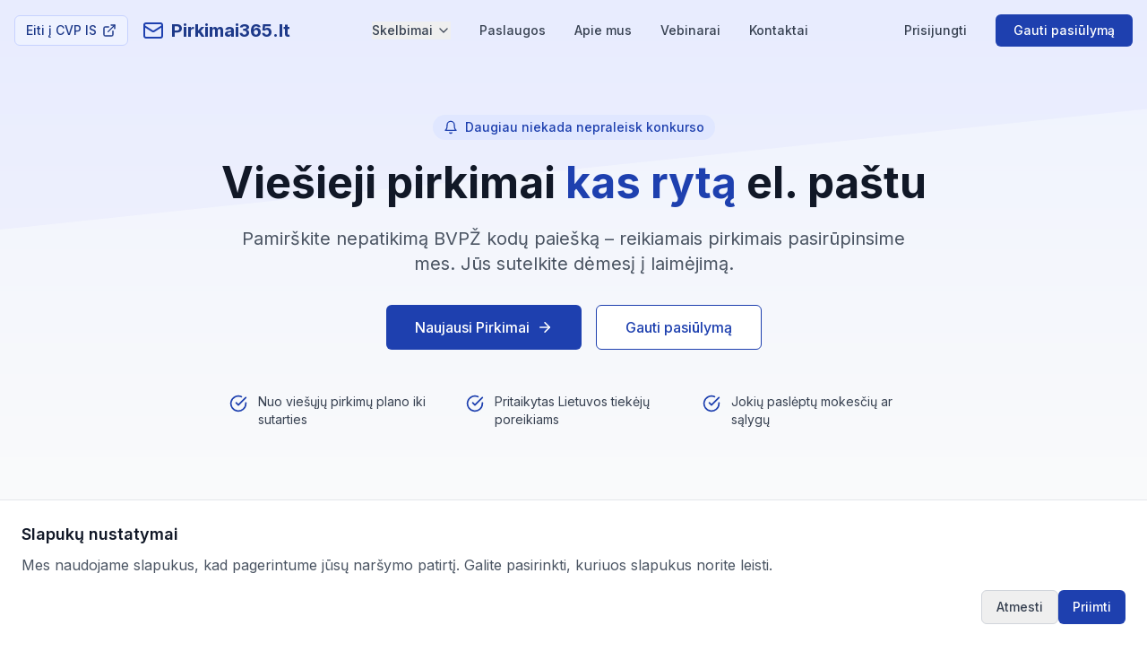

--- FILE ---
content_type: application/javascript; charset=UTF-8
request_url: https://pirkimai365.lt/assets/index-Z7cMGEWo.js
body_size: 146118
content:
function gp(t,e){for(var i=0;i<e.length;i++){const a=e[i];if(typeof a!="string"&&!Array.isArray(a)){for(const r in a)if(r!=="default"&&!(r in t)){const n=Object.getOwnPropertyDescriptor(a,r);n&&Object.defineProperty(t,r,n.get?n:{enumerable:!0,get:()=>a[r]})}}}return Object.freeze(Object.defineProperty(t,Symbol.toStringTag,{value:"Module"}))}(function(){const e=document.createElement("link").relList;if(e&&e.supports&&e.supports("modulepreload"))return;for(const r of document.querySelectorAll('link[rel="modulepreload"]'))a(r);new MutationObserver(r=>{for(const n of r)if(n.type==="childList")for(const l of n.addedNodes)l.tagName==="LINK"&&l.rel==="modulepreload"&&a(l)}).observe(document,{childList:!0,subtree:!0});function i(r){const n={};return r.integrity&&(n.integrity=r.integrity),r.referrerPolicy&&(n.referrerPolicy=r.referrerPolicy),r.crossOrigin==="use-credentials"?n.credentials="include":r.crossOrigin==="anonymous"?n.credentials="omit":n.credentials="same-origin",n}function a(r){if(r.ep)return;r.ep=!0;const n=i(r);fetch(r.href,n)}})();var Qe=typeof globalThis<"u"?globalThis:typeof window<"u"?window:typeof global<"u"?global:typeof self<"u"?self:{};function va(t){return t&&t.__esModule&&Object.prototype.hasOwnProperty.call(t,"default")?t.default:t}function yp(t){if(t.__esModule)return t;var e=t.default;if(typeof e=="function"){var i=function a(){return this instanceof a?Reflect.construct(e,arguments,this.constructor):e.apply(this,arguments)};i.prototype=e.prototype}else i={};return Object.defineProperty(i,"__esModule",{value:!0}),Object.keys(t).forEach(function(a){var r=Object.getOwnPropertyDescriptor(t,a);Object.defineProperty(i,a,r.get?r:{enumerable:!0,get:function(){return t[a]}})}),i}var md={exports:{}},Kr={},hd={exports:{}},K={};/**
 * @license React
 * react.production.min.js
 *
 * Copyright (c) Facebook, Inc. and its affiliates.
 *
 * This source code is licensed under the MIT license found in the
 * LICENSE file in the root directory of this source tree.
 */var ka=Symbol.for("react.element"),jp=Symbol.for("react.portal"),vp=Symbol.for("react.fragment"),kp=Symbol.for("react.strict_mode"),Np=Symbol.for("react.profiler"),bp=Symbol.for("react.provider"),wp=Symbol.for("react.context"),_p=Symbol.for("react.forward_ref"),Sp=Symbol.for("react.suspense"),Pp=Symbol.for("react.memo"),Ep=Symbol.for("react.lazy"),vc=Symbol.iterator;function Tp(t){return t===null||typeof t!="object"?null:(t=vc&&t[vc]||t["@@iterator"],typeof t=="function"?t:null)}var pd={isMounted:function(){return!1},enqueueForceUpdate:function(){},enqueueReplaceState:function(){},enqueueSetState:function(){}},xd=Object.assign,fd={};function fi(t,e,i){this.props=t,this.context=e,this.refs=fd,this.updater=i||pd}fi.prototype.isReactComponent={};fi.prototype.setState=function(t,e){if(typeof t!="object"&&typeof t!="function"&&t!=null)throw Error("setState(...): takes an object of state variables to update or a function which returns an object of state variables.");this.updater.enqueueSetState(this,t,e,"setState")};fi.prototype.forceUpdate=function(t){this.updater.enqueueForceUpdate(this,t,"forceUpdate")};function gd(){}gd.prototype=fi.prototype;function ho(t,e,i){this.props=t,this.context=e,this.refs=fd,this.updater=i||pd}var po=ho.prototype=new gd;po.constructor=ho;xd(po,fi.prototype);po.isPureReactComponent=!0;var kc=Array.isArray,yd=Object.prototype.hasOwnProperty,xo={current:null},jd={key:!0,ref:!0,__self:!0,__source:!0};function vd(t,e,i){var a,r={},n=null,l=null;if(e!=null)for(a in e.ref!==void 0&&(l=e.ref),e.key!==void 0&&(n=""+e.key),e)yd.call(e,a)&&!jd.hasOwnProperty(a)&&(r[a]=e[a]);var o=arguments.length-2;if(o===1)r.children=i;else if(1<o){for(var c=Array(o),u=0;u<o;u++)c[u]=arguments[u+2];r.children=c}if(t&&t.defaultProps)for(a in o=t.defaultProps,o)r[a]===void 0&&(r[a]=o[a]);return{$$typeof:ka,type:t,key:n,ref:l,props:r,_owner:xo.current}}function Cp(t,e){return{$$typeof:ka,type:t.type,key:e,ref:t.ref,props:t.props,_owner:t._owner}}function fo(t){return typeof t=="object"&&t!==null&&t.$$typeof===ka}function Ap(t){var e={"=":"=0",":":"=2"};return"$"+t.replace(/[=:]/g,function(i){return e[i]})}var Nc=/\/+/g;function vn(t,e){return typeof t=="object"&&t!==null&&t.key!=null?Ap(""+t.key):e.toString(36)}function er(t,e,i,a,r){var n=typeof t;(n==="undefined"||n==="boolean")&&(t=null);var l=!1;if(t===null)l=!0;else switch(n){case"string":case"number":l=!0;break;case"object":switch(t.$$typeof){case ka:case jp:l=!0}}if(l)return l=t,r=r(l),t=a===""?"."+vn(l,0):a,kc(r)?(i="",t!=null&&(i=t.replace(Nc,"$&/")+"/"),er(r,e,i,"",function(u){return u})):r!=null&&(fo(r)&&(r=Cp(r,i+(!r.key||l&&l.key===r.key?"":(""+r.key).replace(Nc,"$&/")+"/")+t)),e.push(r)),1;if(l=0,a=a===""?".":a+":",kc(t))for(var o=0;o<t.length;o++){n=t[o];var c=a+vn(n,o);l+=er(n,e,i,c,r)}else if(c=Tp(t),typeof c=="function")for(t=c.call(t),o=0;!(n=t.next()).done;)n=n.value,c=a+vn(n,o++),l+=er(n,e,i,c,r);else if(n==="object")throw e=String(t),Error("Objects are not valid as a React child (found: "+(e==="[object Object]"?"object with keys {"+Object.keys(t).join(", ")+"}":e)+"). If you meant to render a collection of children, use an array instead.");return l}function Oa(t,e,i){if(t==null)return t;var a=[],r=0;return er(t,a,"","",function(n){return e.call(i,n,r++)}),a}function Ip(t){if(t._status===-1){var e=t._result;e=e(),e.then(function(i){(t._status===0||t._status===-1)&&(t._status=1,t._result=i)},function(i){(t._status===0||t._status===-1)&&(t._status=2,t._result=i)}),t._status===-1&&(t._status=0,t._result=e)}if(t._status===1)return t._result.default;throw t._result}var Ee={current:null},tr={transition:null},Op={ReactCurrentDispatcher:Ee,ReactCurrentBatchConfig:tr,ReactCurrentOwner:xo};function kd(){throw Error("act(...) is not supported in production builds of React.")}K.Children={map:Oa,forEach:function(t,e,i){Oa(t,function(){e.apply(this,arguments)},i)},count:function(t){var e=0;return Oa(t,function(){e++}),e},toArray:function(t){return Oa(t,function(e){return e})||[]},only:function(t){if(!fo(t))throw Error("React.Children.only expected to receive a single React element child.");return t}};K.Component=fi;K.Fragment=vp;K.Profiler=Np;K.PureComponent=ho;K.StrictMode=kp;K.Suspense=Sp;K.__SECRET_INTERNALS_DO_NOT_USE_OR_YOU_WILL_BE_FIRED=Op;K.act=kd;K.cloneElement=function(t,e,i){if(t==null)throw Error("React.cloneElement(...): The argument must be a React element, but you passed "+t+".");var a=xd({},t.props),r=t.key,n=t.ref,l=t._owner;if(e!=null){if(e.ref!==void 0&&(n=e.ref,l=xo.current),e.key!==void 0&&(r=""+e.key),t.type&&t.type.defaultProps)var o=t.type.defaultProps;for(c in e)yd.call(e,c)&&!jd.hasOwnProperty(c)&&(a[c]=e[c]===void 0&&o!==void 0?o[c]:e[c])}var c=arguments.length-2;if(c===1)a.children=i;else if(1<c){o=Array(c);for(var u=0;u<c;u++)o[u]=arguments[u+2];a.children=o}return{$$typeof:ka,type:t.type,key:r,ref:n,props:a,_owner:l}};K.createContext=function(t){return t={$$typeof:wp,_currentValue:t,_currentValue2:t,_threadCount:0,Provider:null,Consumer:null,_defaultValue:null,_globalName:null},t.Provider={$$typeof:bp,_context:t},t.Consumer=t};K.createElement=vd;K.createFactory=function(t){var e=vd.bind(null,t);return e.type=t,e};K.createRef=function(){return{current:null}};K.forwardRef=function(t){return{$$typeof:_p,render:t}};K.isValidElement=fo;K.lazy=function(t){return{$$typeof:Ep,_payload:{_status:-1,_result:t},_init:Ip}};K.memo=function(t,e){return{$$typeof:Pp,type:t,compare:e===void 0?null:e}};K.startTransition=function(t){var e=tr.transition;tr.transition={};try{t()}finally{tr.transition=e}};K.unstable_act=kd;K.useCallback=function(t,e){return Ee.current.useCallback(t,e)};K.useContext=function(t){return Ee.current.useContext(t)};K.useDebugValue=function(){};K.useDeferredValue=function(t){return Ee.current.useDeferredValue(t)};K.useEffect=function(t,e){return Ee.current.useEffect(t,e)};K.useId=function(){return Ee.current.useId()};K.useImperativeHandle=function(t,e,i){return Ee.current.useImperativeHandle(t,e,i)};K.useInsertionEffect=function(t,e){return Ee.current.useInsertionEffect(t,e)};K.useLayoutEffect=function(t,e){return Ee.current.useLayoutEffect(t,e)};K.useMemo=function(t,e){return Ee.current.useMemo(t,e)};K.useReducer=function(t,e,i){return Ee.current.useReducer(t,e,i)};K.useRef=function(t){return Ee.current.useRef(t)};K.useState=function(t){return Ee.current.useState(t)};K.useSyncExternalStore=function(t,e,i){return Ee.current.useSyncExternalStore(t,e,i)};K.useTransition=function(){return Ee.current.useTransition()};K.version="18.3.1";hd.exports=K;var w=hd.exports;const Vt=va(w),Rp=gp({__proto__:null,default:Vt},[w]);/**
 * @license React
 * react-jsx-runtime.production.min.js
 *
 * Copyright (c) Facebook, Inc. and its affiliates.
 *
 * This source code is licensed under the MIT license found in the
 * LICENSE file in the root directory of this source tree.
 */var Lp=w,$p=Symbol.for("react.element"),zp=Symbol.for("react.fragment"),Dp=Object.prototype.hasOwnProperty,Mp=Lp.__SECRET_INTERNALS_DO_NOT_USE_OR_YOU_WILL_BE_FIRED.ReactCurrentOwner,Up={key:!0,ref:!0,__self:!0,__source:!0};function Nd(t,e,i){var a,r={},n=null,l=null;i!==void 0&&(n=""+i),e.key!==void 0&&(n=""+e.key),e.ref!==void 0&&(l=e.ref);for(a in e)Dp.call(e,a)&&!Up.hasOwnProperty(a)&&(r[a]=e[a]);if(t&&t.defaultProps)for(a in e=t.defaultProps,e)r[a]===void 0&&(r[a]=e[a]);return{$$typeof:$p,type:t,key:n,ref:l,props:r,_owner:Mp.current}}Kr.Fragment=zp;Kr.jsx=Nd;Kr.jsxs=Nd;md.exports=Kr;var s=md.exports,bd={exports:{}},Ke={},wd={exports:{}},_d={};/**
 * @license React
 * scheduler.production.min.js
 *
 * Copyright (c) Facebook, Inc. and its affiliates.
 *
 * This source code is licensed under the MIT license found in the
 * LICENSE file in the root directory of this source tree.
 */(function(t){function e(C,z){var M=C.length;C.push(z);e:for(;0<M;){var le=M-1>>>1,pe=C[le];if(0<r(pe,z))C[le]=z,C[M]=pe,M=le;else break e}}function i(C){return C.length===0?null:C[0]}function a(C){if(C.length===0)return null;var z=C[0],M=C.pop();if(M!==z){C[0]=M;e:for(var le=0,pe=C.length,Aa=pe>>>1;le<Aa;){var ns=2*(le+1)-1,jn=C[ns],ls=ns+1,Ia=C[ls];if(0>r(jn,M))ls<pe&&0>r(Ia,jn)?(C[le]=Ia,C[ls]=M,le=ls):(C[le]=jn,C[ns]=M,le=ns);else if(ls<pe&&0>r(Ia,M))C[le]=Ia,C[ls]=M,le=ls;else break e}}return z}function r(C,z){var M=C.sortIndex-z.sortIndex;return M!==0?M:C.id-z.id}if(typeof performance=="object"&&typeof performance.now=="function"){var n=performance;t.unstable_now=function(){return n.now()}}else{var l=Date,o=l.now();t.unstable_now=function(){return l.now()-o}}var c=[],u=[],d=1,m=null,p=3,j=!1,v=!1,k=!1,b=typeof setTimeout=="function"?setTimeout:null,f=typeof clearTimeout=="function"?clearTimeout:null,x=typeof setImmediate<"u"?setImmediate:null;typeof navigator<"u"&&navigator.scheduling!==void 0&&navigator.scheduling.isInputPending!==void 0&&navigator.scheduling.isInputPending.bind(navigator.scheduling);function h(C){for(var z=i(u);z!==null;){if(z.callback===null)a(u);else if(z.startTime<=C)a(u),z.sortIndex=z.expirationTime,e(c,z);else break;z=i(u)}}function y(C){if(k=!1,h(C),!v)if(i(c)!==null)v=!0,gn(_);else{var z=i(u);z!==null&&yn(y,z.startTime-C)}}function _(C,z){v=!1,k&&(k=!1,f(P),P=-1),j=!0;var M=p;try{for(h(z),m=i(c);m!==null&&(!(m.expirationTime>z)||C&&!W());){var le=m.callback;if(typeof le=="function"){m.callback=null,p=m.priorityLevel;var pe=le(m.expirationTime<=z);z=t.unstable_now(),typeof pe=="function"?m.callback=pe:m===i(c)&&a(c),h(z)}else a(c);m=i(c)}if(m!==null)var Aa=!0;else{var ns=i(u);ns!==null&&yn(y,ns.startTime-z),Aa=!1}return Aa}finally{m=null,p=M,j=!1}}var S=!1,N=null,P=-1,O=5,I=-1;function W(){return!(t.unstable_now()-I<O)}function te(){if(N!==null){var C=t.unstable_now();I=C;var z=!0;try{z=N(!0,C)}finally{z?Me():(S=!1,N=null)}}else S=!1}var Me;if(typeof x=="function")Me=function(){x(te)};else if(typeof MessageChannel<"u"){var jc=new MessageChannel,fp=jc.port2;jc.port1.onmessage=te,Me=function(){fp.postMessage(null)}}else Me=function(){b(te,0)};function gn(C){N=C,S||(S=!0,Me())}function yn(C,z){P=b(function(){C(t.unstable_now())},z)}t.unstable_IdlePriority=5,t.unstable_ImmediatePriority=1,t.unstable_LowPriority=4,t.unstable_NormalPriority=3,t.unstable_Profiling=null,t.unstable_UserBlockingPriority=2,t.unstable_cancelCallback=function(C){C.callback=null},t.unstable_continueExecution=function(){v||j||(v=!0,gn(_))},t.unstable_forceFrameRate=function(C){0>C||125<C?console.error("forceFrameRate takes a positive int between 0 and 125, forcing frame rates higher than 125 fps is not supported"):O=0<C?Math.floor(1e3/C):5},t.unstable_getCurrentPriorityLevel=function(){return p},t.unstable_getFirstCallbackNode=function(){return i(c)},t.unstable_next=function(C){switch(p){case 1:case 2:case 3:var z=3;break;default:z=p}var M=p;p=z;try{return C()}finally{p=M}},t.unstable_pauseExecution=function(){},t.unstable_requestPaint=function(){},t.unstable_runWithPriority=function(C,z){switch(C){case 1:case 2:case 3:case 4:case 5:break;default:C=3}var M=p;p=C;try{return z()}finally{p=M}},t.unstable_scheduleCallback=function(C,z,M){var le=t.unstable_now();switch(typeof M=="object"&&M!==null?(M=M.delay,M=typeof M=="number"&&0<M?le+M:le):M=le,C){case 1:var pe=-1;break;case 2:pe=250;break;case 5:pe=1073741823;break;case 4:pe=1e4;break;default:pe=5e3}return pe=M+pe,C={id:d++,callback:z,priorityLevel:C,startTime:M,expirationTime:pe,sortIndex:-1},M>le?(C.sortIndex=M,e(u,C),i(c)===null&&C===i(u)&&(k?(f(P),P=-1):k=!0,yn(y,M-le))):(C.sortIndex=pe,e(c,C),v||j||(v=!0,gn(_))),C},t.unstable_shouldYield=W,t.unstable_wrapCallback=function(C){var z=p;return function(){var M=p;p=z;try{return C.apply(this,arguments)}finally{p=M}}}})(_d);wd.exports=_d;var Bp=wd.exports;/**
 * @license React
 * react-dom.production.min.js
 *
 * Copyright (c) Facebook, Inc. and its affiliates.
 *
 * This source code is licensed under the MIT license found in the
 * LICENSE file in the root directory of this source tree.
 */var Vp=w,Fe=Bp;function E(t){for(var e="https://reactjs.org/docs/error-decoder.html?invariant="+t,i=1;i<arguments.length;i++)e+="&args[]="+encodeURIComponent(arguments[i]);return"Minified React error #"+t+"; visit "+e+" for the full message or use the non-minified dev environment for full errors and additional helpful warnings."}var Sd=new Set,Zi={};function Ts(t,e){li(t,e),li(t+"Capture",e)}function li(t,e){for(Zi[t]=e,t=0;t<e.length;t++)Sd.add(e[t])}var _t=!(typeof window>"u"||typeof window.document>"u"||typeof window.document.createElement>"u"),sl=Object.prototype.hasOwnProperty,Fp=/^[:A-Z_a-z\u00C0-\u00D6\u00D8-\u00F6\u00F8-\u02FF\u0370-\u037D\u037F-\u1FFF\u200C-\u200D\u2070-\u218F\u2C00-\u2FEF\u3001-\uD7FF\uF900-\uFDCF\uFDF0-\uFFFD][:A-Z_a-z\u00C0-\u00D6\u00D8-\u00F6\u00F8-\u02FF\u0370-\u037D\u037F-\u1FFF\u200C-\u200D\u2070-\u218F\u2C00-\u2FEF\u3001-\uD7FF\uF900-\uFDCF\uFDF0-\uFFFD\-.0-9\u00B7\u0300-\u036F\u203F-\u2040]*$/,bc={},wc={};function Kp(t){return sl.call(wc,t)?!0:sl.call(bc,t)?!1:Fp.test(t)?wc[t]=!0:(bc[t]=!0,!1)}function Hp(t,e,i,a){if(i!==null&&i.type===0)return!1;switch(typeof e){case"function":case"symbol":return!0;case"boolean":return a?!1:i!==null?!i.acceptsBooleans:(t=t.toLowerCase().slice(0,5),t!=="data-"&&t!=="aria-");default:return!1}}function qp(t,e,i,a){if(e===null||typeof e>"u"||Hp(t,e,i,a))return!0;if(a)return!1;if(i!==null)switch(i.type){case 3:return!e;case 4:return e===!1;case 5:return isNaN(e);case 6:return isNaN(e)||1>e}return!1}function Te(t,e,i,a,r,n,l){this.acceptsBooleans=e===2||e===3||e===4,this.attributeName=a,this.attributeNamespace=r,this.mustUseProperty=i,this.propertyName=t,this.type=e,this.sanitizeURL=n,this.removeEmptyString=l}var ke={};"children dangerouslySetInnerHTML defaultValue defaultChecked innerHTML suppressContentEditableWarning suppressHydrationWarning style".split(" ").forEach(function(t){ke[t]=new Te(t,0,!1,t,null,!1,!1)});[["acceptCharset","accept-charset"],["className","class"],["htmlFor","for"],["httpEquiv","http-equiv"]].forEach(function(t){var e=t[0];ke[e]=new Te(e,1,!1,t[1],null,!1,!1)});["contentEditable","draggable","spellCheck","value"].forEach(function(t){ke[t]=new Te(t,2,!1,t.toLowerCase(),null,!1,!1)});["autoReverse","externalResourcesRequired","focusable","preserveAlpha"].forEach(function(t){ke[t]=new Te(t,2,!1,t,null,!1,!1)});"allowFullScreen async autoFocus autoPlay controls default defer disabled disablePictureInPicture disableRemotePlayback formNoValidate hidden loop noModule noValidate open playsInline readOnly required reversed scoped seamless itemScope".split(" ").forEach(function(t){ke[t]=new Te(t,3,!1,t.toLowerCase(),null,!1,!1)});["checked","multiple","muted","selected"].forEach(function(t){ke[t]=new Te(t,3,!0,t,null,!1,!1)});["capture","download"].forEach(function(t){ke[t]=new Te(t,4,!1,t,null,!1,!1)});["cols","rows","size","span"].forEach(function(t){ke[t]=new Te(t,6,!1,t,null,!1,!1)});["rowSpan","start"].forEach(function(t){ke[t]=new Te(t,5,!1,t.toLowerCase(),null,!1,!1)});var go=/[\-:]([a-z])/g;function yo(t){return t[1].toUpperCase()}"accent-height alignment-baseline arabic-form baseline-shift cap-height clip-path clip-rule color-interpolation color-interpolation-filters color-profile color-rendering dominant-baseline enable-background fill-opacity fill-rule flood-color flood-opacity font-family font-size font-size-adjust font-stretch font-style font-variant font-weight glyph-name glyph-orientation-horizontal glyph-orientation-vertical horiz-adv-x horiz-origin-x image-rendering letter-spacing lighting-color marker-end marker-mid marker-start overline-position overline-thickness paint-order panose-1 pointer-events rendering-intent shape-rendering stop-color stop-opacity strikethrough-position strikethrough-thickness stroke-dasharray stroke-dashoffset stroke-linecap stroke-linejoin stroke-miterlimit stroke-opacity stroke-width text-anchor text-decoration text-rendering underline-position underline-thickness unicode-bidi unicode-range units-per-em v-alphabetic v-hanging v-ideographic v-mathematical vector-effect vert-adv-y vert-origin-x vert-origin-y word-spacing writing-mode xmlns:xlink x-height".split(" ").forEach(function(t){var e=t.replace(go,yo);ke[e]=new Te(e,1,!1,t,null,!1,!1)});"xlink:actuate xlink:arcrole xlink:role xlink:show xlink:title xlink:type".split(" ").forEach(function(t){var e=t.replace(go,yo);ke[e]=new Te(e,1,!1,t,"http://www.w3.org/1999/xlink",!1,!1)});["xml:base","xml:lang","xml:space"].forEach(function(t){var e=t.replace(go,yo);ke[e]=new Te(e,1,!1,t,"http://www.w3.org/XML/1998/namespace",!1,!1)});["tabIndex","crossOrigin"].forEach(function(t){ke[t]=new Te(t,1,!1,t.toLowerCase(),null,!1,!1)});ke.xlinkHref=new Te("xlinkHref",1,!1,"xlink:href","http://www.w3.org/1999/xlink",!0,!1);["src","href","action","formAction"].forEach(function(t){ke[t]=new Te(t,1,!1,t.toLowerCase(),null,!0,!0)});function jo(t,e,i,a){var r=ke.hasOwnProperty(e)?ke[e]:null;(r!==null?r.type!==0:a||!(2<e.length)||e[0]!=="o"&&e[0]!=="O"||e[1]!=="n"&&e[1]!=="N")&&(qp(e,i,r,a)&&(i=null),a||r===null?Kp(e)&&(i===null?t.removeAttribute(e):t.setAttribute(e,""+i)):r.mustUseProperty?t[r.propertyName]=i===null?r.type===3?!1:"":i:(e=r.attributeName,a=r.attributeNamespace,i===null?t.removeAttribute(e):(r=r.type,i=r===3||r===4&&i===!0?"":""+i,a?t.setAttributeNS(a,e,i):t.setAttribute(e,i))))}var Tt=Vp.__SECRET_INTERNALS_DO_NOT_USE_OR_YOU_WILL_BE_FIRED,Ra=Symbol.for("react.element"),Vs=Symbol.for("react.portal"),Fs=Symbol.for("react.fragment"),vo=Symbol.for("react.strict_mode"),il=Symbol.for("react.profiler"),Pd=Symbol.for("react.provider"),Ed=Symbol.for("react.context"),ko=Symbol.for("react.forward_ref"),al=Symbol.for("react.suspense"),rl=Symbol.for("react.suspense_list"),No=Symbol.for("react.memo"),Rt=Symbol.for("react.lazy"),Td=Symbol.for("react.offscreen"),_c=Symbol.iterator;function _i(t){return t===null||typeof t!="object"?null:(t=_c&&t[_c]||t["@@iterator"],typeof t=="function"?t:null)}var ae=Object.assign,kn;function $i(t){if(kn===void 0)try{throw Error()}catch(i){var e=i.stack.trim().match(/\n( *(at )?)/);kn=e&&e[1]||""}return`
`+kn+t}var Nn=!1;function bn(t,e){if(!t||Nn)return"";Nn=!0;var i=Error.prepareStackTrace;Error.prepareStackTrace=void 0;try{if(e)if(e=function(){throw Error()},Object.defineProperty(e.prototype,"props",{set:function(){throw Error()}}),typeof Reflect=="object"&&Reflect.construct){try{Reflect.construct(e,[])}catch(u){var a=u}Reflect.construct(t,[],e)}else{try{e.call()}catch(u){a=u}t.call(e.prototype)}else{try{throw Error()}catch(u){a=u}t()}}catch(u){if(u&&a&&typeof u.stack=="string"){for(var r=u.stack.split(`
`),n=a.stack.split(`
`),l=r.length-1,o=n.length-1;1<=l&&0<=o&&r[l]!==n[o];)o--;for(;1<=l&&0<=o;l--,o--)if(r[l]!==n[o]){if(l!==1||o!==1)do if(l--,o--,0>o||r[l]!==n[o]){var c=`
`+r[l].replace(" at new "," at ");return t.displayName&&c.includes("<anonymous>")&&(c=c.replace("<anonymous>",t.displayName)),c}while(1<=l&&0<=o);break}}}finally{Nn=!1,Error.prepareStackTrace=i}return(t=t?t.displayName||t.name:"")?$i(t):""}function Wp(t){switch(t.tag){case 5:return $i(t.type);case 16:return $i("Lazy");case 13:return $i("Suspense");case 19:return $i("SuspenseList");case 0:case 2:case 15:return t=bn(t.type,!1),t;case 11:return t=bn(t.type.render,!1),t;case 1:return t=bn(t.type,!0),t;default:return""}}function nl(t){if(t==null)return null;if(typeof t=="function")return t.displayName||t.name||null;if(typeof t=="string")return t;switch(t){case Fs:return"Fragment";case Vs:return"Portal";case il:return"Profiler";case vo:return"StrictMode";case al:return"Suspense";case rl:return"SuspenseList"}if(typeof t=="object")switch(t.$$typeof){case Ed:return(t.displayName||"Context")+".Consumer";case Pd:return(t._context.displayName||"Context")+".Provider";case ko:var e=t.render;return t=t.displayName,t||(t=e.displayName||e.name||"",t=t!==""?"ForwardRef("+t+")":"ForwardRef"),t;case No:return e=t.displayName||null,e!==null?e:nl(t.type)||"Memo";case Rt:e=t._payload,t=t._init;try{return nl(t(e))}catch{}}return null}function Gp(t){var e=t.type;switch(t.tag){case 24:return"Cache";case 9:return(e.displayName||"Context")+".Consumer";case 10:return(e._context.displayName||"Context")+".Provider";case 18:return"DehydratedFragment";case 11:return t=e.render,t=t.displayName||t.name||"",e.displayName||(t!==""?"ForwardRef("+t+")":"ForwardRef");case 7:return"Fragment";case 5:return e;case 4:return"Portal";case 3:return"Root";case 6:return"Text";case 16:return nl(e);case 8:return e===vo?"StrictMode":"Mode";case 22:return"Offscreen";case 12:return"Profiler";case 21:return"Scope";case 13:return"Suspense";case 19:return"SuspenseList";case 25:return"TracingMarker";case 1:case 0:case 17:case 2:case 14:case 15:if(typeof e=="function")return e.displayName||e.name||null;if(typeof e=="string")return e}return null}function Yt(t){switch(typeof t){case"boolean":case"number":case"string":case"undefined":return t;case"object":return t;default:return""}}function Cd(t){var e=t.type;return(t=t.nodeName)&&t.toLowerCase()==="input"&&(e==="checkbox"||e==="radio")}function Jp(t){var e=Cd(t)?"checked":"value",i=Object.getOwnPropertyDescriptor(t.constructor.prototype,e),a=""+t[e];if(!t.hasOwnProperty(e)&&typeof i<"u"&&typeof i.get=="function"&&typeof i.set=="function"){var r=i.get,n=i.set;return Object.defineProperty(t,e,{configurable:!0,get:function(){return r.call(this)},set:function(l){a=""+l,n.call(this,l)}}),Object.defineProperty(t,e,{enumerable:i.enumerable}),{getValue:function(){return a},setValue:function(l){a=""+l},stopTracking:function(){t._valueTracker=null,delete t[e]}}}}function La(t){t._valueTracker||(t._valueTracker=Jp(t))}function Ad(t){if(!t)return!1;var e=t._valueTracker;if(!e)return!0;var i=e.getValue(),a="";return t&&(a=Cd(t)?t.checked?"true":"false":t.value),t=a,t!==i?(e.setValue(t),!0):!1}function hr(t){if(t=t||(typeof document<"u"?document:void 0),typeof t>"u")return null;try{return t.activeElement||t.body}catch{return t.body}}function ll(t,e){var i=e.checked;return ae({},e,{defaultChecked:void 0,defaultValue:void 0,value:void 0,checked:i??t._wrapperState.initialChecked})}function Sc(t,e){var i=e.defaultValue==null?"":e.defaultValue,a=e.checked!=null?e.checked:e.defaultChecked;i=Yt(e.value!=null?e.value:i),t._wrapperState={initialChecked:a,initialValue:i,controlled:e.type==="checkbox"||e.type==="radio"?e.checked!=null:e.value!=null}}function Id(t,e){e=e.checked,e!=null&&jo(t,"checked",e,!1)}function ol(t,e){Id(t,e);var i=Yt(e.value),a=e.type;if(i!=null)a==="number"?(i===0&&t.value===""||t.value!=i)&&(t.value=""+i):t.value!==""+i&&(t.value=""+i);else if(a==="submit"||a==="reset"){t.removeAttribute("value");return}e.hasOwnProperty("value")?cl(t,e.type,i):e.hasOwnProperty("defaultValue")&&cl(t,e.type,Yt(e.defaultValue)),e.checked==null&&e.defaultChecked!=null&&(t.defaultChecked=!!e.defaultChecked)}function Pc(t,e,i){if(e.hasOwnProperty("value")||e.hasOwnProperty("defaultValue")){var a=e.type;if(!(a!=="submit"&&a!=="reset"||e.value!==void 0&&e.value!==null))return;e=""+t._wrapperState.initialValue,i||e===t.value||(t.value=e),t.defaultValue=e}i=t.name,i!==""&&(t.name=""),t.defaultChecked=!!t._wrapperState.initialChecked,i!==""&&(t.name=i)}function cl(t,e,i){(e!=="number"||hr(t.ownerDocument)!==t)&&(i==null?t.defaultValue=""+t._wrapperState.initialValue:t.defaultValue!==""+i&&(t.defaultValue=""+i))}var zi=Array.isArray;function ei(t,e,i,a){if(t=t.options,e){e={};for(var r=0;r<i.length;r++)e["$"+i[r]]=!0;for(i=0;i<t.length;i++)r=e.hasOwnProperty("$"+t[i].value),t[i].selected!==r&&(t[i].selected=r),r&&a&&(t[i].defaultSelected=!0)}else{for(i=""+Yt(i),e=null,r=0;r<t.length;r++){if(t[r].value===i){t[r].selected=!0,a&&(t[r].defaultSelected=!0);return}e!==null||t[r].disabled||(e=t[r])}e!==null&&(e.selected=!0)}}function ul(t,e){if(e.dangerouslySetInnerHTML!=null)throw Error(E(91));return ae({},e,{value:void 0,defaultValue:void 0,children:""+t._wrapperState.initialValue})}function Ec(t,e){var i=e.value;if(i==null){if(i=e.children,e=e.defaultValue,i!=null){if(e!=null)throw Error(E(92));if(zi(i)){if(1<i.length)throw Error(E(93));i=i[0]}e=i}e==null&&(e=""),i=e}t._wrapperState={initialValue:Yt(i)}}function Od(t,e){var i=Yt(e.value),a=Yt(e.defaultValue);i!=null&&(i=""+i,i!==t.value&&(t.value=i),e.defaultValue==null&&t.defaultValue!==i&&(t.defaultValue=i)),a!=null&&(t.defaultValue=""+a)}function Tc(t){var e=t.textContent;e===t._wrapperState.initialValue&&e!==""&&e!==null&&(t.value=e)}function Rd(t){switch(t){case"svg":return"http://www.w3.org/2000/svg";case"math":return"http://www.w3.org/1998/Math/MathML";default:return"http://www.w3.org/1999/xhtml"}}function dl(t,e){return t==null||t==="http://www.w3.org/1999/xhtml"?Rd(e):t==="http://www.w3.org/2000/svg"&&e==="foreignObject"?"http://www.w3.org/1999/xhtml":t}var $a,Ld=function(t){return typeof MSApp<"u"&&MSApp.execUnsafeLocalFunction?function(e,i,a,r){MSApp.execUnsafeLocalFunction(function(){return t(e,i,a,r)})}:t}(function(t,e){if(t.namespaceURI!=="http://www.w3.org/2000/svg"||"innerHTML"in t)t.innerHTML=e;else{for($a=$a||document.createElement("div"),$a.innerHTML="<svg>"+e.valueOf().toString()+"</svg>",e=$a.firstChild;t.firstChild;)t.removeChild(t.firstChild);for(;e.firstChild;)t.appendChild(e.firstChild)}});function ea(t,e){if(e){var i=t.firstChild;if(i&&i===t.lastChild&&i.nodeType===3){i.nodeValue=e;return}}t.textContent=e}var Bi={animationIterationCount:!0,aspectRatio:!0,borderImageOutset:!0,borderImageSlice:!0,borderImageWidth:!0,boxFlex:!0,boxFlexGroup:!0,boxOrdinalGroup:!0,columnCount:!0,columns:!0,flex:!0,flexGrow:!0,flexPositive:!0,flexShrink:!0,flexNegative:!0,flexOrder:!0,gridArea:!0,gridRow:!0,gridRowEnd:!0,gridRowSpan:!0,gridRowStart:!0,gridColumn:!0,gridColumnEnd:!0,gridColumnSpan:!0,gridColumnStart:!0,fontWeight:!0,lineClamp:!0,lineHeight:!0,opacity:!0,order:!0,orphans:!0,tabSize:!0,widows:!0,zIndex:!0,zoom:!0,fillOpacity:!0,floodOpacity:!0,stopOpacity:!0,strokeDasharray:!0,strokeDashoffset:!0,strokeMiterlimit:!0,strokeOpacity:!0,strokeWidth:!0},Qp=["Webkit","ms","Moz","O"];Object.keys(Bi).forEach(function(t){Qp.forEach(function(e){e=e+t.charAt(0).toUpperCase()+t.substring(1),Bi[e]=Bi[t]})});function $d(t,e,i){return e==null||typeof e=="boolean"||e===""?"":i||typeof e!="number"||e===0||Bi.hasOwnProperty(t)&&Bi[t]?(""+e).trim():e+"px"}function zd(t,e){t=t.style;for(var i in e)if(e.hasOwnProperty(i)){var a=i.indexOf("--")===0,r=$d(i,e[i],a);i==="float"&&(i="cssFloat"),a?t.setProperty(i,r):t[i]=r}}var Xp=ae({menuitem:!0},{area:!0,base:!0,br:!0,col:!0,embed:!0,hr:!0,img:!0,input:!0,keygen:!0,link:!0,meta:!0,param:!0,source:!0,track:!0,wbr:!0});function ml(t,e){if(e){if(Xp[t]&&(e.children!=null||e.dangerouslySetInnerHTML!=null))throw Error(E(137,t));if(e.dangerouslySetInnerHTML!=null){if(e.children!=null)throw Error(E(60));if(typeof e.dangerouslySetInnerHTML!="object"||!("__html"in e.dangerouslySetInnerHTML))throw Error(E(61))}if(e.style!=null&&typeof e.style!="object")throw Error(E(62))}}function hl(t,e){if(t.indexOf("-")===-1)return typeof e.is=="string";switch(t){case"annotation-xml":case"color-profile":case"font-face":case"font-face-src":case"font-face-uri":case"font-face-format":case"font-face-name":case"missing-glyph":return!1;default:return!0}}var pl=null;function bo(t){return t=t.target||t.srcElement||window,t.correspondingUseElement&&(t=t.correspondingUseElement),t.nodeType===3?t.parentNode:t}var xl=null,ti=null,si=null;function Cc(t){if(t=wa(t)){if(typeof xl!="function")throw Error(E(280));var e=t.stateNode;e&&(e=Jr(e),xl(t.stateNode,t.type,e))}}function Dd(t){ti?si?si.push(t):si=[t]:ti=t}function Md(){if(ti){var t=ti,e=si;if(si=ti=null,Cc(t),e)for(t=0;t<e.length;t++)Cc(e[t])}}function Ud(t,e){return t(e)}function Bd(){}var wn=!1;function Vd(t,e,i){if(wn)return t(e,i);wn=!0;try{return Ud(t,e,i)}finally{wn=!1,(ti!==null||si!==null)&&(Bd(),Md())}}function ta(t,e){var i=t.stateNode;if(i===null)return null;var a=Jr(i);if(a===null)return null;i=a[e];e:switch(e){case"onClick":case"onClickCapture":case"onDoubleClick":case"onDoubleClickCapture":case"onMouseDown":case"onMouseDownCapture":case"onMouseMove":case"onMouseMoveCapture":case"onMouseUp":case"onMouseUpCapture":case"onMouseEnter":(a=!a.disabled)||(t=t.type,a=!(t==="button"||t==="input"||t==="select"||t==="textarea")),t=!a;break e;default:t=!1}if(t)return null;if(i&&typeof i!="function")throw Error(E(231,e,typeof i));return i}var fl=!1;if(_t)try{var Si={};Object.defineProperty(Si,"passive",{get:function(){fl=!0}}),window.addEventListener("test",Si,Si),window.removeEventListener("test",Si,Si)}catch{fl=!1}function Yp(t,e,i,a,r,n,l,o,c){var u=Array.prototype.slice.call(arguments,3);try{e.apply(i,u)}catch(d){this.onError(d)}}var Vi=!1,pr=null,xr=!1,gl=null,Zp={onError:function(t){Vi=!0,pr=t}};function ex(t,e,i,a,r,n,l,o,c){Vi=!1,pr=null,Yp.apply(Zp,arguments)}function tx(t,e,i,a,r,n,l,o,c){if(ex.apply(this,arguments),Vi){if(Vi){var u=pr;Vi=!1,pr=null}else throw Error(E(198));xr||(xr=!0,gl=u)}}function Cs(t){var e=t,i=t;if(t.alternate)for(;e.return;)e=e.return;else{t=e;do e=t,e.flags&4098&&(i=e.return),t=e.return;while(t)}return e.tag===3?i:null}function Fd(t){if(t.tag===13){var e=t.memoizedState;if(e===null&&(t=t.alternate,t!==null&&(e=t.memoizedState)),e!==null)return e.dehydrated}return null}function Ac(t){if(Cs(t)!==t)throw Error(E(188))}function sx(t){var e=t.alternate;if(!e){if(e=Cs(t),e===null)throw Error(E(188));return e!==t?null:t}for(var i=t,a=e;;){var r=i.return;if(r===null)break;var n=r.alternate;if(n===null){if(a=r.return,a!==null){i=a;continue}break}if(r.child===n.child){for(n=r.child;n;){if(n===i)return Ac(r),t;if(n===a)return Ac(r),e;n=n.sibling}throw Error(E(188))}if(i.return!==a.return)i=r,a=n;else{for(var l=!1,o=r.child;o;){if(o===i){l=!0,i=r,a=n;break}if(o===a){l=!0,a=r,i=n;break}o=o.sibling}if(!l){for(o=n.child;o;){if(o===i){l=!0,i=n,a=r;break}if(o===a){l=!0,a=n,i=r;break}o=o.sibling}if(!l)throw Error(E(189))}}if(i.alternate!==a)throw Error(E(190))}if(i.tag!==3)throw Error(E(188));return i.stateNode.current===i?t:e}function Kd(t){return t=sx(t),t!==null?Hd(t):null}function Hd(t){if(t.tag===5||t.tag===6)return t;for(t=t.child;t!==null;){var e=Hd(t);if(e!==null)return e;t=t.sibling}return null}var qd=Fe.unstable_scheduleCallback,Ic=Fe.unstable_cancelCallback,ix=Fe.unstable_shouldYield,ax=Fe.unstable_requestPaint,oe=Fe.unstable_now,rx=Fe.unstable_getCurrentPriorityLevel,wo=Fe.unstable_ImmediatePriority,Wd=Fe.unstable_UserBlockingPriority,fr=Fe.unstable_NormalPriority,nx=Fe.unstable_LowPriority,Gd=Fe.unstable_IdlePriority,Hr=null,ht=null;function lx(t){if(ht&&typeof ht.onCommitFiberRoot=="function")try{ht.onCommitFiberRoot(Hr,t,void 0,(t.current.flags&128)===128)}catch{}}var nt=Math.clz32?Math.clz32:ux,ox=Math.log,cx=Math.LN2;function ux(t){return t>>>=0,t===0?32:31-(ox(t)/cx|0)|0}var za=64,Da=4194304;function Di(t){switch(t&-t){case 1:return 1;case 2:return 2;case 4:return 4;case 8:return 8;case 16:return 16;case 32:return 32;case 64:case 128:case 256:case 512:case 1024:case 2048:case 4096:case 8192:case 16384:case 32768:case 65536:case 131072:case 262144:case 524288:case 1048576:case 2097152:return t&4194240;case 4194304:case 8388608:case 16777216:case 33554432:case 67108864:return t&130023424;case 134217728:return 134217728;case 268435456:return 268435456;case 536870912:return 536870912;case 1073741824:return 1073741824;default:return t}}function gr(t,e){var i=t.pendingLanes;if(i===0)return 0;var a=0,r=t.suspendedLanes,n=t.pingedLanes,l=i&268435455;if(l!==0){var o=l&~r;o!==0?a=Di(o):(n&=l,n!==0&&(a=Di(n)))}else l=i&~r,l!==0?a=Di(l):n!==0&&(a=Di(n));if(a===0)return 0;if(e!==0&&e!==a&&!(e&r)&&(r=a&-a,n=e&-e,r>=n||r===16&&(n&4194240)!==0))return e;if(a&4&&(a|=i&16),e=t.entangledLanes,e!==0)for(t=t.entanglements,e&=a;0<e;)i=31-nt(e),r=1<<i,a|=t[i],e&=~r;return a}function dx(t,e){switch(t){case 1:case 2:case 4:return e+250;case 8:case 16:case 32:case 64:case 128:case 256:case 512:case 1024:case 2048:case 4096:case 8192:case 16384:case 32768:case 65536:case 131072:case 262144:case 524288:case 1048576:case 2097152:return e+5e3;case 4194304:case 8388608:case 16777216:case 33554432:case 67108864:return-1;case 134217728:case 268435456:case 536870912:case 1073741824:return-1;default:return-1}}function mx(t,e){for(var i=t.suspendedLanes,a=t.pingedLanes,r=t.expirationTimes,n=t.pendingLanes;0<n;){var l=31-nt(n),o=1<<l,c=r[l];c===-1?(!(o&i)||o&a)&&(r[l]=dx(o,e)):c<=e&&(t.expiredLanes|=o),n&=~o}}function yl(t){return t=t.pendingLanes&-1073741825,t!==0?t:t&1073741824?1073741824:0}function Jd(){var t=za;return za<<=1,!(za&4194240)&&(za=64),t}function _n(t){for(var e=[],i=0;31>i;i++)e.push(t);return e}function Na(t,e,i){t.pendingLanes|=e,e!==536870912&&(t.suspendedLanes=0,t.pingedLanes=0),t=t.eventTimes,e=31-nt(e),t[e]=i}function hx(t,e){var i=t.pendingLanes&~e;t.pendingLanes=e,t.suspendedLanes=0,t.pingedLanes=0,t.expiredLanes&=e,t.mutableReadLanes&=e,t.entangledLanes&=e,e=t.entanglements;var a=t.eventTimes;for(t=t.expirationTimes;0<i;){var r=31-nt(i),n=1<<r;e[r]=0,a[r]=-1,t[r]=-1,i&=~n}}function _o(t,e){var i=t.entangledLanes|=e;for(t=t.entanglements;i;){var a=31-nt(i),r=1<<a;r&e|t[a]&e&&(t[a]|=e),i&=~r}}var q=0;function Qd(t){return t&=-t,1<t?4<t?t&268435455?16:536870912:4:1}var Xd,So,Yd,Zd,em,jl=!1,Ma=[],Ft=null,Kt=null,Ht=null,sa=new Map,ia=new Map,$t=[],px="mousedown mouseup touchcancel touchend touchstart auxclick dblclick pointercancel pointerdown pointerup dragend dragstart drop compositionend compositionstart keydown keypress keyup input textInput copy cut paste click change contextmenu reset submit".split(" ");function Oc(t,e){switch(t){case"focusin":case"focusout":Ft=null;break;case"dragenter":case"dragleave":Kt=null;break;case"mouseover":case"mouseout":Ht=null;break;case"pointerover":case"pointerout":sa.delete(e.pointerId);break;case"gotpointercapture":case"lostpointercapture":ia.delete(e.pointerId)}}function Pi(t,e,i,a,r,n){return t===null||t.nativeEvent!==n?(t={blockedOn:e,domEventName:i,eventSystemFlags:a,nativeEvent:n,targetContainers:[r]},e!==null&&(e=wa(e),e!==null&&So(e)),t):(t.eventSystemFlags|=a,e=t.targetContainers,r!==null&&e.indexOf(r)===-1&&e.push(r),t)}function xx(t,e,i,a,r){switch(e){case"focusin":return Ft=Pi(Ft,t,e,i,a,r),!0;case"dragenter":return Kt=Pi(Kt,t,e,i,a,r),!0;case"mouseover":return Ht=Pi(Ht,t,e,i,a,r),!0;case"pointerover":var n=r.pointerId;return sa.set(n,Pi(sa.get(n)||null,t,e,i,a,r)),!0;case"gotpointercapture":return n=r.pointerId,ia.set(n,Pi(ia.get(n)||null,t,e,i,a,r)),!0}return!1}function tm(t){var e=xs(t.target);if(e!==null){var i=Cs(e);if(i!==null){if(e=i.tag,e===13){if(e=Fd(i),e!==null){t.blockedOn=e,em(t.priority,function(){Yd(i)});return}}else if(e===3&&i.stateNode.current.memoizedState.isDehydrated){t.blockedOn=i.tag===3?i.stateNode.containerInfo:null;return}}}t.blockedOn=null}function sr(t){if(t.blockedOn!==null)return!1;for(var e=t.targetContainers;0<e.length;){var i=vl(t.domEventName,t.eventSystemFlags,e[0],t.nativeEvent);if(i===null){i=t.nativeEvent;var a=new i.constructor(i.type,i);pl=a,i.target.dispatchEvent(a),pl=null}else return e=wa(i),e!==null&&So(e),t.blockedOn=i,!1;e.shift()}return!0}function Rc(t,e,i){sr(t)&&i.delete(e)}function fx(){jl=!1,Ft!==null&&sr(Ft)&&(Ft=null),Kt!==null&&sr(Kt)&&(Kt=null),Ht!==null&&sr(Ht)&&(Ht=null),sa.forEach(Rc),ia.forEach(Rc)}function Ei(t,e){t.blockedOn===e&&(t.blockedOn=null,jl||(jl=!0,Fe.unstable_scheduleCallback(Fe.unstable_NormalPriority,fx)))}function aa(t){function e(r){return Ei(r,t)}if(0<Ma.length){Ei(Ma[0],t);for(var i=1;i<Ma.length;i++){var a=Ma[i];a.blockedOn===t&&(a.blockedOn=null)}}for(Ft!==null&&Ei(Ft,t),Kt!==null&&Ei(Kt,t),Ht!==null&&Ei(Ht,t),sa.forEach(e),ia.forEach(e),i=0;i<$t.length;i++)a=$t[i],a.blockedOn===t&&(a.blockedOn=null);for(;0<$t.length&&(i=$t[0],i.blockedOn===null);)tm(i),i.blockedOn===null&&$t.shift()}var ii=Tt.ReactCurrentBatchConfig,yr=!0;function gx(t,e,i,a){var r=q,n=ii.transition;ii.transition=null;try{q=1,Po(t,e,i,a)}finally{q=r,ii.transition=n}}function yx(t,e,i,a){var r=q,n=ii.transition;ii.transition=null;try{q=4,Po(t,e,i,a)}finally{q=r,ii.transition=n}}function Po(t,e,i,a){if(yr){var r=vl(t,e,i,a);if(r===null)Ln(t,e,a,jr,i),Oc(t,a);else if(xx(r,t,e,i,a))a.stopPropagation();else if(Oc(t,a),e&4&&-1<px.indexOf(t)){for(;r!==null;){var n=wa(r);if(n!==null&&Xd(n),n=vl(t,e,i,a),n===null&&Ln(t,e,a,jr,i),n===r)break;r=n}r!==null&&a.stopPropagation()}else Ln(t,e,a,null,i)}}var jr=null;function vl(t,e,i,a){if(jr=null,t=bo(a),t=xs(t),t!==null)if(e=Cs(t),e===null)t=null;else if(i=e.tag,i===13){if(t=Fd(e),t!==null)return t;t=null}else if(i===3){if(e.stateNode.current.memoizedState.isDehydrated)return e.tag===3?e.stateNode.containerInfo:null;t=null}else e!==t&&(t=null);return jr=t,null}function sm(t){switch(t){case"cancel":case"click":case"close":case"contextmenu":case"copy":case"cut":case"auxclick":case"dblclick":case"dragend":case"dragstart":case"drop":case"focusin":case"focusout":case"input":case"invalid":case"keydown":case"keypress":case"keyup":case"mousedown":case"mouseup":case"paste":case"pause":case"play":case"pointercancel":case"pointerdown":case"pointerup":case"ratechange":case"reset":case"resize":case"seeked":case"submit":case"touchcancel":case"touchend":case"touchstart":case"volumechange":case"change":case"selectionchange":case"textInput":case"compositionstart":case"compositionend":case"compositionupdate":case"beforeblur":case"afterblur":case"beforeinput":case"blur":case"fullscreenchange":case"focus":case"hashchange":case"popstate":case"select":case"selectstart":return 1;case"drag":case"dragenter":case"dragexit":case"dragleave":case"dragover":case"mousemove":case"mouseout":case"mouseover":case"pointermove":case"pointerout":case"pointerover":case"scroll":case"toggle":case"touchmove":case"wheel":case"mouseenter":case"mouseleave":case"pointerenter":case"pointerleave":return 4;case"message":switch(rx()){case wo:return 1;case Wd:return 4;case fr:case nx:return 16;case Gd:return 536870912;default:return 16}default:return 16}}var Mt=null,Eo=null,ir=null;function im(){if(ir)return ir;var t,e=Eo,i=e.length,a,r="value"in Mt?Mt.value:Mt.textContent,n=r.length;for(t=0;t<i&&e[t]===r[t];t++);var l=i-t;for(a=1;a<=l&&e[i-a]===r[n-a];a++);return ir=r.slice(t,1<a?1-a:void 0)}function ar(t){var e=t.keyCode;return"charCode"in t?(t=t.charCode,t===0&&e===13&&(t=13)):t=e,t===10&&(t=13),32<=t||t===13?t:0}function Ua(){return!0}function Lc(){return!1}function He(t){function e(i,a,r,n,l){this._reactName=i,this._targetInst=r,this.type=a,this.nativeEvent=n,this.target=l,this.currentTarget=null;for(var o in t)t.hasOwnProperty(o)&&(i=t[o],this[o]=i?i(n):n[o]);return this.isDefaultPrevented=(n.defaultPrevented!=null?n.defaultPrevented:n.returnValue===!1)?Ua:Lc,this.isPropagationStopped=Lc,this}return ae(e.prototype,{preventDefault:function(){this.defaultPrevented=!0;var i=this.nativeEvent;i&&(i.preventDefault?i.preventDefault():typeof i.returnValue!="unknown"&&(i.returnValue=!1),this.isDefaultPrevented=Ua)},stopPropagation:function(){var i=this.nativeEvent;i&&(i.stopPropagation?i.stopPropagation():typeof i.cancelBubble!="unknown"&&(i.cancelBubble=!0),this.isPropagationStopped=Ua)},persist:function(){},isPersistent:Ua}),e}var gi={eventPhase:0,bubbles:0,cancelable:0,timeStamp:function(t){return t.timeStamp||Date.now()},defaultPrevented:0,isTrusted:0},To=He(gi),ba=ae({},gi,{view:0,detail:0}),jx=He(ba),Sn,Pn,Ti,qr=ae({},ba,{screenX:0,screenY:0,clientX:0,clientY:0,pageX:0,pageY:0,ctrlKey:0,shiftKey:0,altKey:0,metaKey:0,getModifierState:Co,button:0,buttons:0,relatedTarget:function(t){return t.relatedTarget===void 0?t.fromElement===t.srcElement?t.toElement:t.fromElement:t.relatedTarget},movementX:function(t){return"movementX"in t?t.movementX:(t!==Ti&&(Ti&&t.type==="mousemove"?(Sn=t.screenX-Ti.screenX,Pn=t.screenY-Ti.screenY):Pn=Sn=0,Ti=t),Sn)},movementY:function(t){return"movementY"in t?t.movementY:Pn}}),$c=He(qr),vx=ae({},qr,{dataTransfer:0}),kx=He(vx),Nx=ae({},ba,{relatedTarget:0}),En=He(Nx),bx=ae({},gi,{animationName:0,elapsedTime:0,pseudoElement:0}),wx=He(bx),_x=ae({},gi,{clipboardData:function(t){return"clipboardData"in t?t.clipboardData:window.clipboardData}}),Sx=He(_x),Px=ae({},gi,{data:0}),zc=He(Px),Ex={Esc:"Escape",Spacebar:" ",Left:"ArrowLeft",Up:"ArrowUp",Right:"ArrowRight",Down:"ArrowDown",Del:"Delete",Win:"OS",Menu:"ContextMenu",Apps:"ContextMenu",Scroll:"ScrollLock",MozPrintableKey:"Unidentified"},Tx={8:"Backspace",9:"Tab",12:"Clear",13:"Enter",16:"Shift",17:"Control",18:"Alt",19:"Pause",20:"CapsLock",27:"Escape",32:" ",33:"PageUp",34:"PageDown",35:"End",36:"Home",37:"ArrowLeft",38:"ArrowUp",39:"ArrowRight",40:"ArrowDown",45:"Insert",46:"Delete",112:"F1",113:"F2",114:"F3",115:"F4",116:"F5",117:"F6",118:"F7",119:"F8",120:"F9",121:"F10",122:"F11",123:"F12",144:"NumLock",145:"ScrollLock",224:"Meta"},Cx={Alt:"altKey",Control:"ctrlKey",Meta:"metaKey",Shift:"shiftKey"};function Ax(t){var e=this.nativeEvent;return e.getModifierState?e.getModifierState(t):(t=Cx[t])?!!e[t]:!1}function Co(){return Ax}var Ix=ae({},ba,{key:function(t){if(t.key){var e=Ex[t.key]||t.key;if(e!=="Unidentified")return e}return t.type==="keypress"?(t=ar(t),t===13?"Enter":String.fromCharCode(t)):t.type==="keydown"||t.type==="keyup"?Tx[t.keyCode]||"Unidentified":""},code:0,location:0,ctrlKey:0,shiftKey:0,altKey:0,metaKey:0,repeat:0,locale:0,getModifierState:Co,charCode:function(t){return t.type==="keypress"?ar(t):0},keyCode:function(t){return t.type==="keydown"||t.type==="keyup"?t.keyCode:0},which:function(t){return t.type==="keypress"?ar(t):t.type==="keydown"||t.type==="keyup"?t.keyCode:0}}),Ox=He(Ix),Rx=ae({},qr,{pointerId:0,width:0,height:0,pressure:0,tangentialPressure:0,tiltX:0,tiltY:0,twist:0,pointerType:0,isPrimary:0}),Dc=He(Rx),Lx=ae({},ba,{touches:0,targetTouches:0,changedTouches:0,altKey:0,metaKey:0,ctrlKey:0,shiftKey:0,getModifierState:Co}),$x=He(Lx),zx=ae({},gi,{propertyName:0,elapsedTime:0,pseudoElement:0}),Dx=He(zx),Mx=ae({},qr,{deltaX:function(t){return"deltaX"in t?t.deltaX:"wheelDeltaX"in t?-t.wheelDeltaX:0},deltaY:function(t){return"deltaY"in t?t.deltaY:"wheelDeltaY"in t?-t.wheelDeltaY:"wheelDelta"in t?-t.wheelDelta:0},deltaZ:0,deltaMode:0}),Ux=He(Mx),Bx=[9,13,27,32],Ao=_t&&"CompositionEvent"in window,Fi=null;_t&&"documentMode"in document&&(Fi=document.documentMode);var Vx=_t&&"TextEvent"in window&&!Fi,am=_t&&(!Ao||Fi&&8<Fi&&11>=Fi),Mc=" ",Uc=!1;function rm(t,e){switch(t){case"keyup":return Bx.indexOf(e.keyCode)!==-1;case"keydown":return e.keyCode!==229;case"keypress":case"mousedown":case"focusout":return!0;default:return!1}}function nm(t){return t=t.detail,typeof t=="object"&&"data"in t?t.data:null}var Ks=!1;function Fx(t,e){switch(t){case"compositionend":return nm(e);case"keypress":return e.which!==32?null:(Uc=!0,Mc);case"textInput":return t=e.data,t===Mc&&Uc?null:t;default:return null}}function Kx(t,e){if(Ks)return t==="compositionend"||!Ao&&rm(t,e)?(t=im(),ir=Eo=Mt=null,Ks=!1,t):null;switch(t){case"paste":return null;case"keypress":if(!(e.ctrlKey||e.altKey||e.metaKey)||e.ctrlKey&&e.altKey){if(e.char&&1<e.char.length)return e.char;if(e.which)return String.fromCharCode(e.which)}return null;case"compositionend":return am&&e.locale!=="ko"?null:e.data;default:return null}}var Hx={color:!0,date:!0,datetime:!0,"datetime-local":!0,email:!0,month:!0,number:!0,password:!0,range:!0,search:!0,tel:!0,text:!0,time:!0,url:!0,week:!0};function Bc(t){var e=t&&t.nodeName&&t.nodeName.toLowerCase();return e==="input"?!!Hx[t.type]:e==="textarea"}function lm(t,e,i,a){Dd(a),e=vr(e,"onChange"),0<e.length&&(i=new To("onChange","change",null,i,a),t.push({event:i,listeners:e}))}var Ki=null,ra=null;function qx(t){ym(t,0)}function Wr(t){var e=Ws(t);if(Ad(e))return t}function Wx(t,e){if(t==="change")return e}var om=!1;if(_t){var Tn;if(_t){var Cn="oninput"in document;if(!Cn){var Vc=document.createElement("div");Vc.setAttribute("oninput","return;"),Cn=typeof Vc.oninput=="function"}Tn=Cn}else Tn=!1;om=Tn&&(!document.documentMode||9<document.documentMode)}function Fc(){Ki&&(Ki.detachEvent("onpropertychange",cm),ra=Ki=null)}function cm(t){if(t.propertyName==="value"&&Wr(ra)){var e=[];lm(e,ra,t,bo(t)),Vd(qx,e)}}function Gx(t,e,i){t==="focusin"?(Fc(),Ki=e,ra=i,Ki.attachEvent("onpropertychange",cm)):t==="focusout"&&Fc()}function Jx(t){if(t==="selectionchange"||t==="keyup"||t==="keydown")return Wr(ra)}function Qx(t,e){if(t==="click")return Wr(e)}function Xx(t,e){if(t==="input"||t==="change")return Wr(e)}function Yx(t,e){return t===e&&(t!==0||1/t===1/e)||t!==t&&e!==e}var ct=typeof Object.is=="function"?Object.is:Yx;function na(t,e){if(ct(t,e))return!0;if(typeof t!="object"||t===null||typeof e!="object"||e===null)return!1;var i=Object.keys(t),a=Object.keys(e);if(i.length!==a.length)return!1;for(a=0;a<i.length;a++){var r=i[a];if(!sl.call(e,r)||!ct(t[r],e[r]))return!1}return!0}function Kc(t){for(;t&&t.firstChild;)t=t.firstChild;return t}function Hc(t,e){var i=Kc(t);t=0;for(var a;i;){if(i.nodeType===3){if(a=t+i.textContent.length,t<=e&&a>=e)return{node:i,offset:e-t};t=a}e:{for(;i;){if(i.nextSibling){i=i.nextSibling;break e}i=i.parentNode}i=void 0}i=Kc(i)}}function um(t,e){return t&&e?t===e?!0:t&&t.nodeType===3?!1:e&&e.nodeType===3?um(t,e.parentNode):"contains"in t?t.contains(e):t.compareDocumentPosition?!!(t.compareDocumentPosition(e)&16):!1:!1}function dm(){for(var t=window,e=hr();e instanceof t.HTMLIFrameElement;){try{var i=typeof e.contentWindow.location.href=="string"}catch{i=!1}if(i)t=e.contentWindow;else break;e=hr(t.document)}return e}function Io(t){var e=t&&t.nodeName&&t.nodeName.toLowerCase();return e&&(e==="input"&&(t.type==="text"||t.type==="search"||t.type==="tel"||t.type==="url"||t.type==="password")||e==="textarea"||t.contentEditable==="true")}function Zx(t){var e=dm(),i=t.focusedElem,a=t.selectionRange;if(e!==i&&i&&i.ownerDocument&&um(i.ownerDocument.documentElement,i)){if(a!==null&&Io(i)){if(e=a.start,t=a.end,t===void 0&&(t=e),"selectionStart"in i)i.selectionStart=e,i.selectionEnd=Math.min(t,i.value.length);else if(t=(e=i.ownerDocument||document)&&e.defaultView||window,t.getSelection){t=t.getSelection();var r=i.textContent.length,n=Math.min(a.start,r);a=a.end===void 0?n:Math.min(a.end,r),!t.extend&&n>a&&(r=a,a=n,n=r),r=Hc(i,n);var l=Hc(i,a);r&&l&&(t.rangeCount!==1||t.anchorNode!==r.node||t.anchorOffset!==r.offset||t.focusNode!==l.node||t.focusOffset!==l.offset)&&(e=e.createRange(),e.setStart(r.node,r.offset),t.removeAllRanges(),n>a?(t.addRange(e),t.extend(l.node,l.offset)):(e.setEnd(l.node,l.offset),t.addRange(e)))}}for(e=[],t=i;t=t.parentNode;)t.nodeType===1&&e.push({element:t,left:t.scrollLeft,top:t.scrollTop});for(typeof i.focus=="function"&&i.focus(),i=0;i<e.length;i++)t=e[i],t.element.scrollLeft=t.left,t.element.scrollTop=t.top}}var ef=_t&&"documentMode"in document&&11>=document.documentMode,Hs=null,kl=null,Hi=null,Nl=!1;function qc(t,e,i){var a=i.window===i?i.document:i.nodeType===9?i:i.ownerDocument;Nl||Hs==null||Hs!==hr(a)||(a=Hs,"selectionStart"in a&&Io(a)?a={start:a.selectionStart,end:a.selectionEnd}:(a=(a.ownerDocument&&a.ownerDocument.defaultView||window).getSelection(),a={anchorNode:a.anchorNode,anchorOffset:a.anchorOffset,focusNode:a.focusNode,focusOffset:a.focusOffset}),Hi&&na(Hi,a)||(Hi=a,a=vr(kl,"onSelect"),0<a.length&&(e=new To("onSelect","select",null,e,i),t.push({event:e,listeners:a}),e.target=Hs)))}function Ba(t,e){var i={};return i[t.toLowerCase()]=e.toLowerCase(),i["Webkit"+t]="webkit"+e,i["Moz"+t]="moz"+e,i}var qs={animationend:Ba("Animation","AnimationEnd"),animationiteration:Ba("Animation","AnimationIteration"),animationstart:Ba("Animation","AnimationStart"),transitionend:Ba("Transition","TransitionEnd")},An={},mm={};_t&&(mm=document.createElement("div").style,"AnimationEvent"in window||(delete qs.animationend.animation,delete qs.animationiteration.animation,delete qs.animationstart.animation),"TransitionEvent"in window||delete qs.transitionend.transition);function Gr(t){if(An[t])return An[t];if(!qs[t])return t;var e=qs[t],i;for(i in e)if(e.hasOwnProperty(i)&&i in mm)return An[t]=e[i];return t}var hm=Gr("animationend"),pm=Gr("animationiteration"),xm=Gr("animationstart"),fm=Gr("transitionend"),gm=new Map,Wc="abort auxClick cancel canPlay canPlayThrough click close contextMenu copy cut drag dragEnd dragEnter dragExit dragLeave dragOver dragStart drop durationChange emptied encrypted ended error gotPointerCapture input invalid keyDown keyPress keyUp load loadedData loadedMetadata loadStart lostPointerCapture mouseDown mouseMove mouseOut mouseOver mouseUp paste pause play playing pointerCancel pointerDown pointerMove pointerOut pointerOver pointerUp progress rateChange reset resize seeked seeking stalled submit suspend timeUpdate touchCancel touchEnd touchStart volumeChange scroll toggle touchMove waiting wheel".split(" ");function ts(t,e){gm.set(t,e),Ts(e,[t])}for(var In=0;In<Wc.length;In++){var On=Wc[In],tf=On.toLowerCase(),sf=On[0].toUpperCase()+On.slice(1);ts(tf,"on"+sf)}ts(hm,"onAnimationEnd");ts(pm,"onAnimationIteration");ts(xm,"onAnimationStart");ts("dblclick","onDoubleClick");ts("focusin","onFocus");ts("focusout","onBlur");ts(fm,"onTransitionEnd");li("onMouseEnter",["mouseout","mouseover"]);li("onMouseLeave",["mouseout","mouseover"]);li("onPointerEnter",["pointerout","pointerover"]);li("onPointerLeave",["pointerout","pointerover"]);Ts("onChange","change click focusin focusout input keydown keyup selectionchange".split(" "));Ts("onSelect","focusout contextmenu dragend focusin keydown keyup mousedown mouseup selectionchange".split(" "));Ts("onBeforeInput",["compositionend","keypress","textInput","paste"]);Ts("onCompositionEnd","compositionend focusout keydown keypress keyup mousedown".split(" "));Ts("onCompositionStart","compositionstart focusout keydown keypress keyup mousedown".split(" "));Ts("onCompositionUpdate","compositionupdate focusout keydown keypress keyup mousedown".split(" "));var Mi="abort canplay canplaythrough durationchange emptied encrypted ended error loadeddata loadedmetadata loadstart pause play playing progress ratechange resize seeked seeking stalled suspend timeupdate volumechange waiting".split(" "),af=new Set("cancel close invalid load scroll toggle".split(" ").concat(Mi));function Gc(t,e,i){var a=t.type||"unknown-event";t.currentTarget=i,tx(a,e,void 0,t),t.currentTarget=null}function ym(t,e){e=(e&4)!==0;for(var i=0;i<t.length;i++){var a=t[i],r=a.event;a=a.listeners;e:{var n=void 0;if(e)for(var l=a.length-1;0<=l;l--){var o=a[l],c=o.instance,u=o.currentTarget;if(o=o.listener,c!==n&&r.isPropagationStopped())break e;Gc(r,o,u),n=c}else for(l=0;l<a.length;l++){if(o=a[l],c=o.instance,u=o.currentTarget,o=o.listener,c!==n&&r.isPropagationStopped())break e;Gc(r,o,u),n=c}}}if(xr)throw t=gl,xr=!1,gl=null,t}function Q(t,e){var i=e[Pl];i===void 0&&(i=e[Pl]=new Set);var a=t+"__bubble";i.has(a)||(jm(e,t,2,!1),i.add(a))}function Rn(t,e,i){var a=0;e&&(a|=4),jm(i,t,a,e)}var Va="_reactListening"+Math.random().toString(36).slice(2);function la(t){if(!t[Va]){t[Va]=!0,Sd.forEach(function(i){i!=="selectionchange"&&(af.has(i)||Rn(i,!1,t),Rn(i,!0,t))});var e=t.nodeType===9?t:t.ownerDocument;e===null||e[Va]||(e[Va]=!0,Rn("selectionchange",!1,e))}}function jm(t,e,i,a){switch(sm(e)){case 1:var r=gx;break;case 4:r=yx;break;default:r=Po}i=r.bind(null,e,i,t),r=void 0,!fl||e!=="touchstart"&&e!=="touchmove"&&e!=="wheel"||(r=!0),a?r!==void 0?t.addEventListener(e,i,{capture:!0,passive:r}):t.addEventListener(e,i,!0):r!==void 0?t.addEventListener(e,i,{passive:r}):t.addEventListener(e,i,!1)}function Ln(t,e,i,a,r){var n=a;if(!(e&1)&&!(e&2)&&a!==null)e:for(;;){if(a===null)return;var l=a.tag;if(l===3||l===4){var o=a.stateNode.containerInfo;if(o===r||o.nodeType===8&&o.parentNode===r)break;if(l===4)for(l=a.return;l!==null;){var c=l.tag;if((c===3||c===4)&&(c=l.stateNode.containerInfo,c===r||c.nodeType===8&&c.parentNode===r))return;l=l.return}for(;o!==null;){if(l=xs(o),l===null)return;if(c=l.tag,c===5||c===6){a=n=l;continue e}o=o.parentNode}}a=a.return}Vd(function(){var u=n,d=bo(i),m=[];e:{var p=gm.get(t);if(p!==void 0){var j=To,v=t;switch(t){case"keypress":if(ar(i)===0)break e;case"keydown":case"keyup":j=Ox;break;case"focusin":v="focus",j=En;break;case"focusout":v="blur",j=En;break;case"beforeblur":case"afterblur":j=En;break;case"click":if(i.button===2)break e;case"auxclick":case"dblclick":case"mousedown":case"mousemove":case"mouseup":case"mouseout":case"mouseover":case"contextmenu":j=$c;break;case"drag":case"dragend":case"dragenter":case"dragexit":case"dragleave":case"dragover":case"dragstart":case"drop":j=kx;break;case"touchcancel":case"touchend":case"touchmove":case"touchstart":j=$x;break;case hm:case pm:case xm:j=wx;break;case fm:j=Dx;break;case"scroll":j=jx;break;case"wheel":j=Ux;break;case"copy":case"cut":case"paste":j=Sx;break;case"gotpointercapture":case"lostpointercapture":case"pointercancel":case"pointerdown":case"pointermove":case"pointerout":case"pointerover":case"pointerup":j=Dc}var k=(e&4)!==0,b=!k&&t==="scroll",f=k?p!==null?p+"Capture":null:p;k=[];for(var x=u,h;x!==null;){h=x;var y=h.stateNode;if(h.tag===5&&y!==null&&(h=y,f!==null&&(y=ta(x,f),y!=null&&k.push(oa(x,y,h)))),b)break;x=x.return}0<k.length&&(p=new j(p,v,null,i,d),m.push({event:p,listeners:k}))}}if(!(e&7)){e:{if(p=t==="mouseover"||t==="pointerover",j=t==="mouseout"||t==="pointerout",p&&i!==pl&&(v=i.relatedTarget||i.fromElement)&&(xs(v)||v[St]))break e;if((j||p)&&(p=d.window===d?d:(p=d.ownerDocument)?p.defaultView||p.parentWindow:window,j?(v=i.relatedTarget||i.toElement,j=u,v=v?xs(v):null,v!==null&&(b=Cs(v),v!==b||v.tag!==5&&v.tag!==6)&&(v=null)):(j=null,v=u),j!==v)){if(k=$c,y="onMouseLeave",f="onMouseEnter",x="mouse",(t==="pointerout"||t==="pointerover")&&(k=Dc,y="onPointerLeave",f="onPointerEnter",x="pointer"),b=j==null?p:Ws(j),h=v==null?p:Ws(v),p=new k(y,x+"leave",j,i,d),p.target=b,p.relatedTarget=h,y=null,xs(d)===u&&(k=new k(f,x+"enter",v,i,d),k.target=h,k.relatedTarget=b,y=k),b=y,j&&v)t:{for(k=j,f=v,x=0,h=k;h;h=Os(h))x++;for(h=0,y=f;y;y=Os(y))h++;for(;0<x-h;)k=Os(k),x--;for(;0<h-x;)f=Os(f),h--;for(;x--;){if(k===f||f!==null&&k===f.alternate)break t;k=Os(k),f=Os(f)}k=null}else k=null;j!==null&&Jc(m,p,j,k,!1),v!==null&&b!==null&&Jc(m,b,v,k,!0)}}e:{if(p=u?Ws(u):window,j=p.nodeName&&p.nodeName.toLowerCase(),j==="select"||j==="input"&&p.type==="file")var _=Wx;else if(Bc(p))if(om)_=Xx;else{_=Jx;var S=Gx}else(j=p.nodeName)&&j.toLowerCase()==="input"&&(p.type==="checkbox"||p.type==="radio")&&(_=Qx);if(_&&(_=_(t,u))){lm(m,_,i,d);break e}S&&S(t,p,u),t==="focusout"&&(S=p._wrapperState)&&S.controlled&&p.type==="number"&&cl(p,"number",p.value)}switch(S=u?Ws(u):window,t){case"focusin":(Bc(S)||S.contentEditable==="true")&&(Hs=S,kl=u,Hi=null);break;case"focusout":Hi=kl=Hs=null;break;case"mousedown":Nl=!0;break;case"contextmenu":case"mouseup":case"dragend":Nl=!1,qc(m,i,d);break;case"selectionchange":if(ef)break;case"keydown":case"keyup":qc(m,i,d)}var N;if(Ao)e:{switch(t){case"compositionstart":var P="onCompositionStart";break e;case"compositionend":P="onCompositionEnd";break e;case"compositionupdate":P="onCompositionUpdate";break e}P=void 0}else Ks?rm(t,i)&&(P="onCompositionEnd"):t==="keydown"&&i.keyCode===229&&(P="onCompositionStart");P&&(am&&i.locale!=="ko"&&(Ks||P!=="onCompositionStart"?P==="onCompositionEnd"&&Ks&&(N=im()):(Mt=d,Eo="value"in Mt?Mt.value:Mt.textContent,Ks=!0)),S=vr(u,P),0<S.length&&(P=new zc(P,t,null,i,d),m.push({event:P,listeners:S}),N?P.data=N:(N=nm(i),N!==null&&(P.data=N)))),(N=Vx?Fx(t,i):Kx(t,i))&&(u=vr(u,"onBeforeInput"),0<u.length&&(d=new zc("onBeforeInput","beforeinput",null,i,d),m.push({event:d,listeners:u}),d.data=N))}ym(m,e)})}function oa(t,e,i){return{instance:t,listener:e,currentTarget:i}}function vr(t,e){for(var i=e+"Capture",a=[];t!==null;){var r=t,n=r.stateNode;r.tag===5&&n!==null&&(r=n,n=ta(t,i),n!=null&&a.unshift(oa(t,n,r)),n=ta(t,e),n!=null&&a.push(oa(t,n,r))),t=t.return}return a}function Os(t){if(t===null)return null;do t=t.return;while(t&&t.tag!==5);return t||null}function Jc(t,e,i,a,r){for(var n=e._reactName,l=[];i!==null&&i!==a;){var o=i,c=o.alternate,u=o.stateNode;if(c!==null&&c===a)break;o.tag===5&&u!==null&&(o=u,r?(c=ta(i,n),c!=null&&l.unshift(oa(i,c,o))):r||(c=ta(i,n),c!=null&&l.push(oa(i,c,o)))),i=i.return}l.length!==0&&t.push({event:e,listeners:l})}var rf=/\r\n?/g,nf=/\u0000|\uFFFD/g;function Qc(t){return(typeof t=="string"?t:""+t).replace(rf,`
`).replace(nf,"")}function Fa(t,e,i){if(e=Qc(e),Qc(t)!==e&&i)throw Error(E(425))}function kr(){}var bl=null,wl=null;function _l(t,e){return t==="textarea"||t==="noscript"||typeof e.children=="string"||typeof e.children=="number"||typeof e.dangerouslySetInnerHTML=="object"&&e.dangerouslySetInnerHTML!==null&&e.dangerouslySetInnerHTML.__html!=null}var Sl=typeof setTimeout=="function"?setTimeout:void 0,lf=typeof clearTimeout=="function"?clearTimeout:void 0,Xc=typeof Promise=="function"?Promise:void 0,of=typeof queueMicrotask=="function"?queueMicrotask:typeof Xc<"u"?function(t){return Xc.resolve(null).then(t).catch(cf)}:Sl;function cf(t){setTimeout(function(){throw t})}function $n(t,e){var i=e,a=0;do{var r=i.nextSibling;if(t.removeChild(i),r&&r.nodeType===8)if(i=r.data,i==="/$"){if(a===0){t.removeChild(r),aa(e);return}a--}else i!=="$"&&i!=="$?"&&i!=="$!"||a++;i=r}while(i);aa(e)}function qt(t){for(;t!=null;t=t.nextSibling){var e=t.nodeType;if(e===1||e===3)break;if(e===8){if(e=t.data,e==="$"||e==="$!"||e==="$?")break;if(e==="/$")return null}}return t}function Yc(t){t=t.previousSibling;for(var e=0;t;){if(t.nodeType===8){var i=t.data;if(i==="$"||i==="$!"||i==="$?"){if(e===0)return t;e--}else i==="/$"&&e++}t=t.previousSibling}return null}var yi=Math.random().toString(36).slice(2),mt="__reactFiber$"+yi,ca="__reactProps$"+yi,St="__reactContainer$"+yi,Pl="__reactEvents$"+yi,uf="__reactListeners$"+yi,df="__reactHandles$"+yi;function xs(t){var e=t[mt];if(e)return e;for(var i=t.parentNode;i;){if(e=i[St]||i[mt]){if(i=e.alternate,e.child!==null||i!==null&&i.child!==null)for(t=Yc(t);t!==null;){if(i=t[mt])return i;t=Yc(t)}return e}t=i,i=t.parentNode}return null}function wa(t){return t=t[mt]||t[St],!t||t.tag!==5&&t.tag!==6&&t.tag!==13&&t.tag!==3?null:t}function Ws(t){if(t.tag===5||t.tag===6)return t.stateNode;throw Error(E(33))}function Jr(t){return t[ca]||null}var El=[],Gs=-1;function ss(t){return{current:t}}function X(t){0>Gs||(t.current=El[Gs],El[Gs]=null,Gs--)}function J(t,e){Gs++,El[Gs]=t.current,t.current=e}var Zt={},_e=ss(Zt),$e=ss(!1),ks=Zt;function oi(t,e){var i=t.type.contextTypes;if(!i)return Zt;var a=t.stateNode;if(a&&a.__reactInternalMemoizedUnmaskedChildContext===e)return a.__reactInternalMemoizedMaskedChildContext;var r={},n;for(n in i)r[n]=e[n];return a&&(t=t.stateNode,t.__reactInternalMemoizedUnmaskedChildContext=e,t.__reactInternalMemoizedMaskedChildContext=r),r}function ze(t){return t=t.childContextTypes,t!=null}function Nr(){X($e),X(_e)}function Zc(t,e,i){if(_e.current!==Zt)throw Error(E(168));J(_e,e),J($e,i)}function vm(t,e,i){var a=t.stateNode;if(e=e.childContextTypes,typeof a.getChildContext!="function")return i;a=a.getChildContext();for(var r in a)if(!(r in e))throw Error(E(108,Gp(t)||"Unknown",r));return ae({},i,a)}function br(t){return t=(t=t.stateNode)&&t.__reactInternalMemoizedMergedChildContext||Zt,ks=_e.current,J(_e,t),J($e,$e.current),!0}function eu(t,e,i){var a=t.stateNode;if(!a)throw Error(E(169));i?(t=vm(t,e,ks),a.__reactInternalMemoizedMergedChildContext=t,X($e),X(_e),J(_e,t)):X($e),J($e,i)}var kt=null,Qr=!1,zn=!1;function km(t){kt===null?kt=[t]:kt.push(t)}function mf(t){Qr=!0,km(t)}function is(){if(!zn&&kt!==null){zn=!0;var t=0,e=q;try{var i=kt;for(q=1;t<i.length;t++){var a=i[t];do a=a(!0);while(a!==null)}kt=null,Qr=!1}catch(r){throw kt!==null&&(kt=kt.slice(t+1)),qd(wo,is),r}finally{q=e,zn=!1}}return null}var Js=[],Qs=0,wr=null,_r=0,qe=[],We=0,Ns=null,Nt=1,bt="";function ds(t,e){Js[Qs++]=_r,Js[Qs++]=wr,wr=t,_r=e}function Nm(t,e,i){qe[We++]=Nt,qe[We++]=bt,qe[We++]=Ns,Ns=t;var a=Nt;t=bt;var r=32-nt(a)-1;a&=~(1<<r),i+=1;var n=32-nt(e)+r;if(30<n){var l=r-r%5;n=(a&(1<<l)-1).toString(32),a>>=l,r-=l,Nt=1<<32-nt(e)+r|i<<r|a,bt=n+t}else Nt=1<<n|i<<r|a,bt=t}function Oo(t){t.return!==null&&(ds(t,1),Nm(t,1,0))}function Ro(t){for(;t===wr;)wr=Js[--Qs],Js[Qs]=null,_r=Js[--Qs],Js[Qs]=null;for(;t===Ns;)Ns=qe[--We],qe[We]=null,bt=qe[--We],qe[We]=null,Nt=qe[--We],qe[We]=null}var Ve=null,Be=null,ee=!1,at=null;function bm(t,e){var i=Ge(5,null,null,0);i.elementType="DELETED",i.stateNode=e,i.return=t,e=t.deletions,e===null?(t.deletions=[i],t.flags|=16):e.push(i)}function tu(t,e){switch(t.tag){case 5:var i=t.type;return e=e.nodeType!==1||i.toLowerCase()!==e.nodeName.toLowerCase()?null:e,e!==null?(t.stateNode=e,Ve=t,Be=qt(e.firstChild),!0):!1;case 6:return e=t.pendingProps===""||e.nodeType!==3?null:e,e!==null?(t.stateNode=e,Ve=t,Be=null,!0):!1;case 13:return e=e.nodeType!==8?null:e,e!==null?(i=Ns!==null?{id:Nt,overflow:bt}:null,t.memoizedState={dehydrated:e,treeContext:i,retryLane:1073741824},i=Ge(18,null,null,0),i.stateNode=e,i.return=t,t.child=i,Ve=t,Be=null,!0):!1;default:return!1}}function Tl(t){return(t.mode&1)!==0&&(t.flags&128)===0}function Cl(t){if(ee){var e=Be;if(e){var i=e;if(!tu(t,e)){if(Tl(t))throw Error(E(418));e=qt(i.nextSibling);var a=Ve;e&&tu(t,e)?bm(a,i):(t.flags=t.flags&-4097|2,ee=!1,Ve=t)}}else{if(Tl(t))throw Error(E(418));t.flags=t.flags&-4097|2,ee=!1,Ve=t}}}function su(t){for(t=t.return;t!==null&&t.tag!==5&&t.tag!==3&&t.tag!==13;)t=t.return;Ve=t}function Ka(t){if(t!==Ve)return!1;if(!ee)return su(t),ee=!0,!1;var e;if((e=t.tag!==3)&&!(e=t.tag!==5)&&(e=t.type,e=e!=="head"&&e!=="body"&&!_l(t.type,t.memoizedProps)),e&&(e=Be)){if(Tl(t))throw wm(),Error(E(418));for(;e;)bm(t,e),e=qt(e.nextSibling)}if(su(t),t.tag===13){if(t=t.memoizedState,t=t!==null?t.dehydrated:null,!t)throw Error(E(317));e:{for(t=t.nextSibling,e=0;t;){if(t.nodeType===8){var i=t.data;if(i==="/$"){if(e===0){Be=qt(t.nextSibling);break e}e--}else i!=="$"&&i!=="$!"&&i!=="$?"||e++}t=t.nextSibling}Be=null}}else Be=Ve?qt(t.stateNode.nextSibling):null;return!0}function wm(){for(var t=Be;t;)t=qt(t.nextSibling)}function ci(){Be=Ve=null,ee=!1}function Lo(t){at===null?at=[t]:at.push(t)}var hf=Tt.ReactCurrentBatchConfig;function Ci(t,e,i){if(t=i.ref,t!==null&&typeof t!="function"&&typeof t!="object"){if(i._owner){if(i=i._owner,i){if(i.tag!==1)throw Error(E(309));var a=i.stateNode}if(!a)throw Error(E(147,t));var r=a,n=""+t;return e!==null&&e.ref!==null&&typeof e.ref=="function"&&e.ref._stringRef===n?e.ref:(e=function(l){var o=r.refs;l===null?delete o[n]:o[n]=l},e._stringRef=n,e)}if(typeof t!="string")throw Error(E(284));if(!i._owner)throw Error(E(290,t))}return t}function Ha(t,e){throw t=Object.prototype.toString.call(e),Error(E(31,t==="[object Object]"?"object with keys {"+Object.keys(e).join(", ")+"}":t))}function iu(t){var e=t._init;return e(t._payload)}function _m(t){function e(f,x){if(t){var h=f.deletions;h===null?(f.deletions=[x],f.flags|=16):h.push(x)}}function i(f,x){if(!t)return null;for(;x!==null;)e(f,x),x=x.sibling;return null}function a(f,x){for(f=new Map;x!==null;)x.key!==null?f.set(x.key,x):f.set(x.index,x),x=x.sibling;return f}function r(f,x){return f=Qt(f,x),f.index=0,f.sibling=null,f}function n(f,x,h){return f.index=h,t?(h=f.alternate,h!==null?(h=h.index,h<x?(f.flags|=2,x):h):(f.flags|=2,x)):(f.flags|=1048576,x)}function l(f){return t&&f.alternate===null&&(f.flags|=2),f}function o(f,x,h,y){return x===null||x.tag!==6?(x=Kn(h,f.mode,y),x.return=f,x):(x=r(x,h),x.return=f,x)}function c(f,x,h,y){var _=h.type;return _===Fs?d(f,x,h.props.children,y,h.key):x!==null&&(x.elementType===_||typeof _=="object"&&_!==null&&_.$$typeof===Rt&&iu(_)===x.type)?(y=r(x,h.props),y.ref=Ci(f,x,h),y.return=f,y):(y=dr(h.type,h.key,h.props,null,f.mode,y),y.ref=Ci(f,x,h),y.return=f,y)}function u(f,x,h,y){return x===null||x.tag!==4||x.stateNode.containerInfo!==h.containerInfo||x.stateNode.implementation!==h.implementation?(x=Hn(h,f.mode,y),x.return=f,x):(x=r(x,h.children||[]),x.return=f,x)}function d(f,x,h,y,_){return x===null||x.tag!==7?(x=js(h,f.mode,y,_),x.return=f,x):(x=r(x,h),x.return=f,x)}function m(f,x,h){if(typeof x=="string"&&x!==""||typeof x=="number")return x=Kn(""+x,f.mode,h),x.return=f,x;if(typeof x=="object"&&x!==null){switch(x.$$typeof){case Ra:return h=dr(x.type,x.key,x.props,null,f.mode,h),h.ref=Ci(f,null,x),h.return=f,h;case Vs:return x=Hn(x,f.mode,h),x.return=f,x;case Rt:var y=x._init;return m(f,y(x._payload),h)}if(zi(x)||_i(x))return x=js(x,f.mode,h,null),x.return=f,x;Ha(f,x)}return null}function p(f,x,h,y){var _=x!==null?x.key:null;if(typeof h=="string"&&h!==""||typeof h=="number")return _!==null?null:o(f,x,""+h,y);if(typeof h=="object"&&h!==null){switch(h.$$typeof){case Ra:return h.key===_?c(f,x,h,y):null;case Vs:return h.key===_?u(f,x,h,y):null;case Rt:return _=h._init,p(f,x,_(h._payload),y)}if(zi(h)||_i(h))return _!==null?null:d(f,x,h,y,null);Ha(f,h)}return null}function j(f,x,h,y,_){if(typeof y=="string"&&y!==""||typeof y=="number")return f=f.get(h)||null,o(x,f,""+y,_);if(typeof y=="object"&&y!==null){switch(y.$$typeof){case Ra:return f=f.get(y.key===null?h:y.key)||null,c(x,f,y,_);case Vs:return f=f.get(y.key===null?h:y.key)||null,u(x,f,y,_);case Rt:var S=y._init;return j(f,x,h,S(y._payload),_)}if(zi(y)||_i(y))return f=f.get(h)||null,d(x,f,y,_,null);Ha(x,y)}return null}function v(f,x,h,y){for(var _=null,S=null,N=x,P=x=0,O=null;N!==null&&P<h.length;P++){N.index>P?(O=N,N=null):O=N.sibling;var I=p(f,N,h[P],y);if(I===null){N===null&&(N=O);break}t&&N&&I.alternate===null&&e(f,N),x=n(I,x,P),S===null?_=I:S.sibling=I,S=I,N=O}if(P===h.length)return i(f,N),ee&&ds(f,P),_;if(N===null){for(;P<h.length;P++)N=m(f,h[P],y),N!==null&&(x=n(N,x,P),S===null?_=N:S.sibling=N,S=N);return ee&&ds(f,P),_}for(N=a(f,N);P<h.length;P++)O=j(N,f,P,h[P],y),O!==null&&(t&&O.alternate!==null&&N.delete(O.key===null?P:O.key),x=n(O,x,P),S===null?_=O:S.sibling=O,S=O);return t&&N.forEach(function(W){return e(f,W)}),ee&&ds(f,P),_}function k(f,x,h,y){var _=_i(h);if(typeof _!="function")throw Error(E(150));if(h=_.call(h),h==null)throw Error(E(151));for(var S=_=null,N=x,P=x=0,O=null,I=h.next();N!==null&&!I.done;P++,I=h.next()){N.index>P?(O=N,N=null):O=N.sibling;var W=p(f,N,I.value,y);if(W===null){N===null&&(N=O);break}t&&N&&W.alternate===null&&e(f,N),x=n(W,x,P),S===null?_=W:S.sibling=W,S=W,N=O}if(I.done)return i(f,N),ee&&ds(f,P),_;if(N===null){for(;!I.done;P++,I=h.next())I=m(f,I.value,y),I!==null&&(x=n(I,x,P),S===null?_=I:S.sibling=I,S=I);return ee&&ds(f,P),_}for(N=a(f,N);!I.done;P++,I=h.next())I=j(N,f,P,I.value,y),I!==null&&(t&&I.alternate!==null&&N.delete(I.key===null?P:I.key),x=n(I,x,P),S===null?_=I:S.sibling=I,S=I);return t&&N.forEach(function(te){return e(f,te)}),ee&&ds(f,P),_}function b(f,x,h,y){if(typeof h=="object"&&h!==null&&h.type===Fs&&h.key===null&&(h=h.props.children),typeof h=="object"&&h!==null){switch(h.$$typeof){case Ra:e:{for(var _=h.key,S=x;S!==null;){if(S.key===_){if(_=h.type,_===Fs){if(S.tag===7){i(f,S.sibling),x=r(S,h.props.children),x.return=f,f=x;break e}}else if(S.elementType===_||typeof _=="object"&&_!==null&&_.$$typeof===Rt&&iu(_)===S.type){i(f,S.sibling),x=r(S,h.props),x.ref=Ci(f,S,h),x.return=f,f=x;break e}i(f,S);break}else e(f,S);S=S.sibling}h.type===Fs?(x=js(h.props.children,f.mode,y,h.key),x.return=f,f=x):(y=dr(h.type,h.key,h.props,null,f.mode,y),y.ref=Ci(f,x,h),y.return=f,f=y)}return l(f);case Vs:e:{for(S=h.key;x!==null;){if(x.key===S)if(x.tag===4&&x.stateNode.containerInfo===h.containerInfo&&x.stateNode.implementation===h.implementation){i(f,x.sibling),x=r(x,h.children||[]),x.return=f,f=x;break e}else{i(f,x);break}else e(f,x);x=x.sibling}x=Hn(h,f.mode,y),x.return=f,f=x}return l(f);case Rt:return S=h._init,b(f,x,S(h._payload),y)}if(zi(h))return v(f,x,h,y);if(_i(h))return k(f,x,h,y);Ha(f,h)}return typeof h=="string"&&h!==""||typeof h=="number"?(h=""+h,x!==null&&x.tag===6?(i(f,x.sibling),x=r(x,h),x.return=f,f=x):(i(f,x),x=Kn(h,f.mode,y),x.return=f,f=x),l(f)):i(f,x)}return b}var ui=_m(!0),Sm=_m(!1),Sr=ss(null),Pr=null,Xs=null,$o=null;function zo(){$o=Xs=Pr=null}function Do(t){var e=Sr.current;X(Sr),t._currentValue=e}function Al(t,e,i){for(;t!==null;){var a=t.alternate;if((t.childLanes&e)!==e?(t.childLanes|=e,a!==null&&(a.childLanes|=e)):a!==null&&(a.childLanes&e)!==e&&(a.childLanes|=e),t===i)break;t=t.return}}function ai(t,e){Pr=t,$o=Xs=null,t=t.dependencies,t!==null&&t.firstContext!==null&&(t.lanes&e&&(Le=!0),t.firstContext=null)}function Xe(t){var e=t._currentValue;if($o!==t)if(t={context:t,memoizedValue:e,next:null},Xs===null){if(Pr===null)throw Error(E(308));Xs=t,Pr.dependencies={lanes:0,firstContext:t}}else Xs=Xs.next=t;return e}var fs=null;function Mo(t){fs===null?fs=[t]:fs.push(t)}function Pm(t,e,i,a){var r=e.interleaved;return r===null?(i.next=i,Mo(e)):(i.next=r.next,r.next=i),e.interleaved=i,Pt(t,a)}function Pt(t,e){t.lanes|=e;var i=t.alternate;for(i!==null&&(i.lanes|=e),i=t,t=t.return;t!==null;)t.childLanes|=e,i=t.alternate,i!==null&&(i.childLanes|=e),i=t,t=t.return;return i.tag===3?i.stateNode:null}var Lt=!1;function Uo(t){t.updateQueue={baseState:t.memoizedState,firstBaseUpdate:null,lastBaseUpdate:null,shared:{pending:null,interleaved:null,lanes:0},effects:null}}function Em(t,e){t=t.updateQueue,e.updateQueue===t&&(e.updateQueue={baseState:t.baseState,firstBaseUpdate:t.firstBaseUpdate,lastBaseUpdate:t.lastBaseUpdate,shared:t.shared,effects:t.effects})}function wt(t,e){return{eventTime:t,lane:e,tag:0,payload:null,callback:null,next:null}}function Wt(t,e,i){var a=t.updateQueue;if(a===null)return null;if(a=a.shared,H&2){var r=a.pending;return r===null?e.next=e:(e.next=r.next,r.next=e),a.pending=e,Pt(t,i)}return r=a.interleaved,r===null?(e.next=e,Mo(a)):(e.next=r.next,r.next=e),a.interleaved=e,Pt(t,i)}function rr(t,e,i){if(e=e.updateQueue,e!==null&&(e=e.shared,(i&4194240)!==0)){var a=e.lanes;a&=t.pendingLanes,i|=a,e.lanes=i,_o(t,i)}}function au(t,e){var i=t.updateQueue,a=t.alternate;if(a!==null&&(a=a.updateQueue,i===a)){var r=null,n=null;if(i=i.firstBaseUpdate,i!==null){do{var l={eventTime:i.eventTime,lane:i.lane,tag:i.tag,payload:i.payload,callback:i.callback,next:null};n===null?r=n=l:n=n.next=l,i=i.next}while(i!==null);n===null?r=n=e:n=n.next=e}else r=n=e;i={baseState:a.baseState,firstBaseUpdate:r,lastBaseUpdate:n,shared:a.shared,effects:a.effects},t.updateQueue=i;return}t=i.lastBaseUpdate,t===null?i.firstBaseUpdate=e:t.next=e,i.lastBaseUpdate=e}function Er(t,e,i,a){var r=t.updateQueue;Lt=!1;var n=r.firstBaseUpdate,l=r.lastBaseUpdate,o=r.shared.pending;if(o!==null){r.shared.pending=null;var c=o,u=c.next;c.next=null,l===null?n=u:l.next=u,l=c;var d=t.alternate;d!==null&&(d=d.updateQueue,o=d.lastBaseUpdate,o!==l&&(o===null?d.firstBaseUpdate=u:o.next=u,d.lastBaseUpdate=c))}if(n!==null){var m=r.baseState;l=0,d=u=c=null,o=n;do{var p=o.lane,j=o.eventTime;if((a&p)===p){d!==null&&(d=d.next={eventTime:j,lane:0,tag:o.tag,payload:o.payload,callback:o.callback,next:null});e:{var v=t,k=o;switch(p=e,j=i,k.tag){case 1:if(v=k.payload,typeof v=="function"){m=v.call(j,m,p);break e}m=v;break e;case 3:v.flags=v.flags&-65537|128;case 0:if(v=k.payload,p=typeof v=="function"?v.call(j,m,p):v,p==null)break e;m=ae({},m,p);break e;case 2:Lt=!0}}o.callback!==null&&o.lane!==0&&(t.flags|=64,p=r.effects,p===null?r.effects=[o]:p.push(o))}else j={eventTime:j,lane:p,tag:o.tag,payload:o.payload,callback:o.callback,next:null},d===null?(u=d=j,c=m):d=d.next=j,l|=p;if(o=o.next,o===null){if(o=r.shared.pending,o===null)break;p=o,o=p.next,p.next=null,r.lastBaseUpdate=p,r.shared.pending=null}}while(!0);if(d===null&&(c=m),r.baseState=c,r.firstBaseUpdate=u,r.lastBaseUpdate=d,e=r.shared.interleaved,e!==null){r=e;do l|=r.lane,r=r.next;while(r!==e)}else n===null&&(r.shared.lanes=0);ws|=l,t.lanes=l,t.memoizedState=m}}function ru(t,e,i){if(t=e.effects,e.effects=null,t!==null)for(e=0;e<t.length;e++){var a=t[e],r=a.callback;if(r!==null){if(a.callback=null,a=i,typeof r!="function")throw Error(E(191,r));r.call(a)}}}var _a={},pt=ss(_a),ua=ss(_a),da=ss(_a);function gs(t){if(t===_a)throw Error(E(174));return t}function Bo(t,e){switch(J(da,e),J(ua,t),J(pt,_a),t=e.nodeType,t){case 9:case 11:e=(e=e.documentElement)?e.namespaceURI:dl(null,"");break;default:t=t===8?e.parentNode:e,e=t.namespaceURI||null,t=t.tagName,e=dl(e,t)}X(pt),J(pt,e)}function di(){X(pt),X(ua),X(da)}function Tm(t){gs(da.current);var e=gs(pt.current),i=dl(e,t.type);e!==i&&(J(ua,t),J(pt,i))}function Vo(t){ua.current===t&&(X(pt),X(ua))}var se=ss(0);function Tr(t){for(var e=t;e!==null;){if(e.tag===13){var i=e.memoizedState;if(i!==null&&(i=i.dehydrated,i===null||i.data==="$?"||i.data==="$!"))return e}else if(e.tag===19&&e.memoizedProps.revealOrder!==void 0){if(e.flags&128)return e}else if(e.child!==null){e.child.return=e,e=e.child;continue}if(e===t)break;for(;e.sibling===null;){if(e.return===null||e.return===t)return null;e=e.return}e.sibling.return=e.return,e=e.sibling}return null}var Dn=[];function Fo(){for(var t=0;t<Dn.length;t++)Dn[t]._workInProgressVersionPrimary=null;Dn.length=0}var nr=Tt.ReactCurrentDispatcher,Mn=Tt.ReactCurrentBatchConfig,bs=0,ie=null,me=null,fe=null,Cr=!1,qi=!1,ma=0,pf=0;function Ne(){throw Error(E(321))}function Ko(t,e){if(e===null)return!1;for(var i=0;i<e.length&&i<t.length;i++)if(!ct(t[i],e[i]))return!1;return!0}function Ho(t,e,i,a,r,n){if(bs=n,ie=e,e.memoizedState=null,e.updateQueue=null,e.lanes=0,nr.current=t===null||t.memoizedState===null?yf:jf,t=i(a,r),qi){n=0;do{if(qi=!1,ma=0,25<=n)throw Error(E(301));n+=1,fe=me=null,e.updateQueue=null,nr.current=vf,t=i(a,r)}while(qi)}if(nr.current=Ar,e=me!==null&&me.next!==null,bs=0,fe=me=ie=null,Cr=!1,e)throw Error(E(300));return t}function qo(){var t=ma!==0;return ma=0,t}function dt(){var t={memoizedState:null,baseState:null,baseQueue:null,queue:null,next:null};return fe===null?ie.memoizedState=fe=t:fe=fe.next=t,fe}function Ye(){if(me===null){var t=ie.alternate;t=t!==null?t.memoizedState:null}else t=me.next;var e=fe===null?ie.memoizedState:fe.next;if(e!==null)fe=e,me=t;else{if(t===null)throw Error(E(310));me=t,t={memoizedState:me.memoizedState,baseState:me.baseState,baseQueue:me.baseQueue,queue:me.queue,next:null},fe===null?ie.memoizedState=fe=t:fe=fe.next=t}return fe}function ha(t,e){return typeof e=="function"?e(t):e}function Un(t){var e=Ye(),i=e.queue;if(i===null)throw Error(E(311));i.lastRenderedReducer=t;var a=me,r=a.baseQueue,n=i.pending;if(n!==null){if(r!==null){var l=r.next;r.next=n.next,n.next=l}a.baseQueue=r=n,i.pending=null}if(r!==null){n=r.next,a=a.baseState;var o=l=null,c=null,u=n;do{var d=u.lane;if((bs&d)===d)c!==null&&(c=c.next={lane:0,action:u.action,hasEagerState:u.hasEagerState,eagerState:u.eagerState,next:null}),a=u.hasEagerState?u.eagerState:t(a,u.action);else{var m={lane:d,action:u.action,hasEagerState:u.hasEagerState,eagerState:u.eagerState,next:null};c===null?(o=c=m,l=a):c=c.next=m,ie.lanes|=d,ws|=d}u=u.next}while(u!==null&&u!==n);c===null?l=a:c.next=o,ct(a,e.memoizedState)||(Le=!0),e.memoizedState=a,e.baseState=l,e.baseQueue=c,i.lastRenderedState=a}if(t=i.interleaved,t!==null){r=t;do n=r.lane,ie.lanes|=n,ws|=n,r=r.next;while(r!==t)}else r===null&&(i.lanes=0);return[e.memoizedState,i.dispatch]}function Bn(t){var e=Ye(),i=e.queue;if(i===null)throw Error(E(311));i.lastRenderedReducer=t;var a=i.dispatch,r=i.pending,n=e.memoizedState;if(r!==null){i.pending=null;var l=r=r.next;do n=t(n,l.action),l=l.next;while(l!==r);ct(n,e.memoizedState)||(Le=!0),e.memoizedState=n,e.baseQueue===null&&(e.baseState=n),i.lastRenderedState=n}return[n,a]}function Cm(){}function Am(t,e){var i=ie,a=Ye(),r=e(),n=!ct(a.memoizedState,r);if(n&&(a.memoizedState=r,Le=!0),a=a.queue,Wo(Rm.bind(null,i,a,t),[t]),a.getSnapshot!==e||n||fe!==null&&fe.memoizedState.tag&1){if(i.flags|=2048,pa(9,Om.bind(null,i,a,r,e),void 0,null),ge===null)throw Error(E(349));bs&30||Im(i,e,r)}return r}function Im(t,e,i){t.flags|=16384,t={getSnapshot:e,value:i},e=ie.updateQueue,e===null?(e={lastEffect:null,stores:null},ie.updateQueue=e,e.stores=[t]):(i=e.stores,i===null?e.stores=[t]:i.push(t))}function Om(t,e,i,a){e.value=i,e.getSnapshot=a,Lm(e)&&$m(t)}function Rm(t,e,i){return i(function(){Lm(e)&&$m(t)})}function Lm(t){var e=t.getSnapshot;t=t.value;try{var i=e();return!ct(t,i)}catch{return!0}}function $m(t){var e=Pt(t,1);e!==null&&lt(e,t,1,-1)}function nu(t){var e=dt();return typeof t=="function"&&(t=t()),e.memoizedState=e.baseState=t,t={pending:null,interleaved:null,lanes:0,dispatch:null,lastRenderedReducer:ha,lastRenderedState:t},e.queue=t,t=t.dispatch=gf.bind(null,ie,t),[e.memoizedState,t]}function pa(t,e,i,a){return t={tag:t,create:e,destroy:i,deps:a,next:null},e=ie.updateQueue,e===null?(e={lastEffect:null,stores:null},ie.updateQueue=e,e.lastEffect=t.next=t):(i=e.lastEffect,i===null?e.lastEffect=t.next=t:(a=i.next,i.next=t,t.next=a,e.lastEffect=t)),t}function zm(){return Ye().memoizedState}function lr(t,e,i,a){var r=dt();ie.flags|=t,r.memoizedState=pa(1|e,i,void 0,a===void 0?null:a)}function Xr(t,e,i,a){var r=Ye();a=a===void 0?null:a;var n=void 0;if(me!==null){var l=me.memoizedState;if(n=l.destroy,a!==null&&Ko(a,l.deps)){r.memoizedState=pa(e,i,n,a);return}}ie.flags|=t,r.memoizedState=pa(1|e,i,n,a)}function lu(t,e){return lr(8390656,8,t,e)}function Wo(t,e){return Xr(2048,8,t,e)}function Dm(t,e){return Xr(4,2,t,e)}function Mm(t,e){return Xr(4,4,t,e)}function Um(t,e){if(typeof e=="function")return t=t(),e(t),function(){e(null)};if(e!=null)return t=t(),e.current=t,function(){e.current=null}}function Bm(t,e,i){return i=i!=null?i.concat([t]):null,Xr(4,4,Um.bind(null,e,t),i)}function Go(){}function Vm(t,e){var i=Ye();e=e===void 0?null:e;var a=i.memoizedState;return a!==null&&e!==null&&Ko(e,a[1])?a[0]:(i.memoizedState=[t,e],t)}function Fm(t,e){var i=Ye();e=e===void 0?null:e;var a=i.memoizedState;return a!==null&&e!==null&&Ko(e,a[1])?a[0]:(t=t(),i.memoizedState=[t,e],t)}function Km(t,e,i){return bs&21?(ct(i,e)||(i=Jd(),ie.lanes|=i,ws|=i,t.baseState=!0),e):(t.baseState&&(t.baseState=!1,Le=!0),t.memoizedState=i)}function xf(t,e){var i=q;q=i!==0&&4>i?i:4,t(!0);var a=Mn.transition;Mn.transition={};try{t(!1),e()}finally{q=i,Mn.transition=a}}function Hm(){return Ye().memoizedState}function ff(t,e,i){var a=Jt(t);if(i={lane:a,action:i,hasEagerState:!1,eagerState:null,next:null},qm(t))Wm(e,i);else if(i=Pm(t,e,i,a),i!==null){var r=Pe();lt(i,t,a,r),Gm(i,e,a)}}function gf(t,e,i){var a=Jt(t),r={lane:a,action:i,hasEagerState:!1,eagerState:null,next:null};if(qm(t))Wm(e,r);else{var n=t.alternate;if(t.lanes===0&&(n===null||n.lanes===0)&&(n=e.lastRenderedReducer,n!==null))try{var l=e.lastRenderedState,o=n(l,i);if(r.hasEagerState=!0,r.eagerState=o,ct(o,l)){var c=e.interleaved;c===null?(r.next=r,Mo(e)):(r.next=c.next,c.next=r),e.interleaved=r;return}}catch{}finally{}i=Pm(t,e,r,a),i!==null&&(r=Pe(),lt(i,t,a,r),Gm(i,e,a))}}function qm(t){var e=t.alternate;return t===ie||e!==null&&e===ie}function Wm(t,e){qi=Cr=!0;var i=t.pending;i===null?e.next=e:(e.next=i.next,i.next=e),t.pending=e}function Gm(t,e,i){if(i&4194240){var a=e.lanes;a&=t.pendingLanes,i|=a,e.lanes=i,_o(t,i)}}var Ar={readContext:Xe,useCallback:Ne,useContext:Ne,useEffect:Ne,useImperativeHandle:Ne,useInsertionEffect:Ne,useLayoutEffect:Ne,useMemo:Ne,useReducer:Ne,useRef:Ne,useState:Ne,useDebugValue:Ne,useDeferredValue:Ne,useTransition:Ne,useMutableSource:Ne,useSyncExternalStore:Ne,useId:Ne,unstable_isNewReconciler:!1},yf={readContext:Xe,useCallback:function(t,e){return dt().memoizedState=[t,e===void 0?null:e],t},useContext:Xe,useEffect:lu,useImperativeHandle:function(t,e,i){return i=i!=null?i.concat([t]):null,lr(4194308,4,Um.bind(null,e,t),i)},useLayoutEffect:function(t,e){return lr(4194308,4,t,e)},useInsertionEffect:function(t,e){return lr(4,2,t,e)},useMemo:function(t,e){var i=dt();return e=e===void 0?null:e,t=t(),i.memoizedState=[t,e],t},useReducer:function(t,e,i){var a=dt();return e=i!==void 0?i(e):e,a.memoizedState=a.baseState=e,t={pending:null,interleaved:null,lanes:0,dispatch:null,lastRenderedReducer:t,lastRenderedState:e},a.queue=t,t=t.dispatch=ff.bind(null,ie,t),[a.memoizedState,t]},useRef:function(t){var e=dt();return t={current:t},e.memoizedState=t},useState:nu,useDebugValue:Go,useDeferredValue:function(t){return dt().memoizedState=t},useTransition:function(){var t=nu(!1),e=t[0];return t=xf.bind(null,t[1]),dt().memoizedState=t,[e,t]},useMutableSource:function(){},useSyncExternalStore:function(t,e,i){var a=ie,r=dt();if(ee){if(i===void 0)throw Error(E(407));i=i()}else{if(i=e(),ge===null)throw Error(E(349));bs&30||Im(a,e,i)}r.memoizedState=i;var n={value:i,getSnapshot:e};return r.queue=n,lu(Rm.bind(null,a,n,t),[t]),a.flags|=2048,pa(9,Om.bind(null,a,n,i,e),void 0,null),i},useId:function(){var t=dt(),e=ge.identifierPrefix;if(ee){var i=bt,a=Nt;i=(a&~(1<<32-nt(a)-1)).toString(32)+i,e=":"+e+"R"+i,i=ma++,0<i&&(e+="H"+i.toString(32)),e+=":"}else i=pf++,e=":"+e+"r"+i.toString(32)+":";return t.memoizedState=e},unstable_isNewReconciler:!1},jf={readContext:Xe,useCallback:Vm,useContext:Xe,useEffect:Wo,useImperativeHandle:Bm,useInsertionEffect:Dm,useLayoutEffect:Mm,useMemo:Fm,useReducer:Un,useRef:zm,useState:function(){return Un(ha)},useDebugValue:Go,useDeferredValue:function(t){var e=Ye();return Km(e,me.memoizedState,t)},useTransition:function(){var t=Un(ha)[0],e=Ye().memoizedState;return[t,e]},useMutableSource:Cm,useSyncExternalStore:Am,useId:Hm,unstable_isNewReconciler:!1},vf={readContext:Xe,useCallback:Vm,useContext:Xe,useEffect:Wo,useImperativeHandle:Bm,useInsertionEffect:Dm,useLayoutEffect:Mm,useMemo:Fm,useReducer:Bn,useRef:zm,useState:function(){return Bn(ha)},useDebugValue:Go,useDeferredValue:function(t){var e=Ye();return me===null?e.memoizedState=t:Km(e,me.memoizedState,t)},useTransition:function(){var t=Bn(ha)[0],e=Ye().memoizedState;return[t,e]},useMutableSource:Cm,useSyncExternalStore:Am,useId:Hm,unstable_isNewReconciler:!1};function tt(t,e){if(t&&t.defaultProps){e=ae({},e),t=t.defaultProps;for(var i in t)e[i]===void 0&&(e[i]=t[i]);return e}return e}function Il(t,e,i,a){e=t.memoizedState,i=i(a,e),i=i==null?e:ae({},e,i),t.memoizedState=i,t.lanes===0&&(t.updateQueue.baseState=i)}var Yr={isMounted:function(t){return(t=t._reactInternals)?Cs(t)===t:!1},enqueueSetState:function(t,e,i){t=t._reactInternals;var a=Pe(),r=Jt(t),n=wt(a,r);n.payload=e,i!=null&&(n.callback=i),e=Wt(t,n,r),e!==null&&(lt(e,t,r,a),rr(e,t,r))},enqueueReplaceState:function(t,e,i){t=t._reactInternals;var a=Pe(),r=Jt(t),n=wt(a,r);n.tag=1,n.payload=e,i!=null&&(n.callback=i),e=Wt(t,n,r),e!==null&&(lt(e,t,r,a),rr(e,t,r))},enqueueForceUpdate:function(t,e){t=t._reactInternals;var i=Pe(),a=Jt(t),r=wt(i,a);r.tag=2,e!=null&&(r.callback=e),e=Wt(t,r,a),e!==null&&(lt(e,t,a,i),rr(e,t,a))}};function ou(t,e,i,a,r,n,l){return t=t.stateNode,typeof t.shouldComponentUpdate=="function"?t.shouldComponentUpdate(a,n,l):e.prototype&&e.prototype.isPureReactComponent?!na(i,a)||!na(r,n):!0}function Jm(t,e,i){var a=!1,r=Zt,n=e.contextType;return typeof n=="object"&&n!==null?n=Xe(n):(r=ze(e)?ks:_e.current,a=e.contextTypes,n=(a=a!=null)?oi(t,r):Zt),e=new e(i,n),t.memoizedState=e.state!==null&&e.state!==void 0?e.state:null,e.updater=Yr,t.stateNode=e,e._reactInternals=t,a&&(t=t.stateNode,t.__reactInternalMemoizedUnmaskedChildContext=r,t.__reactInternalMemoizedMaskedChildContext=n),e}function cu(t,e,i,a){t=e.state,typeof e.componentWillReceiveProps=="function"&&e.componentWillReceiveProps(i,a),typeof e.UNSAFE_componentWillReceiveProps=="function"&&e.UNSAFE_componentWillReceiveProps(i,a),e.state!==t&&Yr.enqueueReplaceState(e,e.state,null)}function Ol(t,e,i,a){var r=t.stateNode;r.props=i,r.state=t.memoizedState,r.refs={},Uo(t);var n=e.contextType;typeof n=="object"&&n!==null?r.context=Xe(n):(n=ze(e)?ks:_e.current,r.context=oi(t,n)),r.state=t.memoizedState,n=e.getDerivedStateFromProps,typeof n=="function"&&(Il(t,e,n,i),r.state=t.memoizedState),typeof e.getDerivedStateFromProps=="function"||typeof r.getSnapshotBeforeUpdate=="function"||typeof r.UNSAFE_componentWillMount!="function"&&typeof r.componentWillMount!="function"||(e=r.state,typeof r.componentWillMount=="function"&&r.componentWillMount(),typeof r.UNSAFE_componentWillMount=="function"&&r.UNSAFE_componentWillMount(),e!==r.state&&Yr.enqueueReplaceState(r,r.state,null),Er(t,i,r,a),r.state=t.memoizedState),typeof r.componentDidMount=="function"&&(t.flags|=4194308)}function mi(t,e){try{var i="",a=e;do i+=Wp(a),a=a.return;while(a);var r=i}catch(n){r=`
Error generating stack: `+n.message+`
`+n.stack}return{value:t,source:e,stack:r,digest:null}}function Vn(t,e,i){return{value:t,source:null,stack:i??null,digest:e??null}}function Rl(t,e){try{console.error(e.value)}catch(i){setTimeout(function(){throw i})}}var kf=typeof WeakMap=="function"?WeakMap:Map;function Qm(t,e,i){i=wt(-1,i),i.tag=3,i.payload={element:null};var a=e.value;return i.callback=function(){Or||(Or=!0,Kl=a),Rl(t,e)},i}function Xm(t,e,i){i=wt(-1,i),i.tag=3;var a=t.type.getDerivedStateFromError;if(typeof a=="function"){var r=e.value;i.payload=function(){return a(r)},i.callback=function(){Rl(t,e)}}var n=t.stateNode;return n!==null&&typeof n.componentDidCatch=="function"&&(i.callback=function(){Rl(t,e),typeof a!="function"&&(Gt===null?Gt=new Set([this]):Gt.add(this));var l=e.stack;this.componentDidCatch(e.value,{componentStack:l!==null?l:""})}),i}function uu(t,e,i){var a=t.pingCache;if(a===null){a=t.pingCache=new kf;var r=new Set;a.set(e,r)}else r=a.get(e),r===void 0&&(r=new Set,a.set(e,r));r.has(i)||(r.add(i),t=Lf.bind(null,t,e,i),e.then(t,t))}function du(t){do{var e;if((e=t.tag===13)&&(e=t.memoizedState,e=e!==null?e.dehydrated!==null:!0),e)return t;t=t.return}while(t!==null);return null}function mu(t,e,i,a,r){return t.mode&1?(t.flags|=65536,t.lanes=r,t):(t===e?t.flags|=65536:(t.flags|=128,i.flags|=131072,i.flags&=-52805,i.tag===1&&(i.alternate===null?i.tag=17:(e=wt(-1,1),e.tag=2,Wt(i,e,1))),i.lanes|=1),t)}var Nf=Tt.ReactCurrentOwner,Le=!1;function Se(t,e,i,a){e.child=t===null?Sm(e,null,i,a):ui(e,t.child,i,a)}function hu(t,e,i,a,r){i=i.render;var n=e.ref;return ai(e,r),a=Ho(t,e,i,a,n,r),i=qo(),t!==null&&!Le?(e.updateQueue=t.updateQueue,e.flags&=-2053,t.lanes&=~r,Et(t,e,r)):(ee&&i&&Oo(e),e.flags|=1,Se(t,e,a,r),e.child)}function pu(t,e,i,a,r){if(t===null){var n=i.type;return typeof n=="function"&&!sc(n)&&n.defaultProps===void 0&&i.compare===null&&i.defaultProps===void 0?(e.tag=15,e.type=n,Ym(t,e,n,a,r)):(t=dr(i.type,null,a,e,e.mode,r),t.ref=e.ref,t.return=e,e.child=t)}if(n=t.child,!(t.lanes&r)){var l=n.memoizedProps;if(i=i.compare,i=i!==null?i:na,i(l,a)&&t.ref===e.ref)return Et(t,e,r)}return e.flags|=1,t=Qt(n,a),t.ref=e.ref,t.return=e,e.child=t}function Ym(t,e,i,a,r){if(t!==null){var n=t.memoizedProps;if(na(n,a)&&t.ref===e.ref)if(Le=!1,e.pendingProps=a=n,(t.lanes&r)!==0)t.flags&131072&&(Le=!0);else return e.lanes=t.lanes,Et(t,e,r)}return Ll(t,e,i,a,r)}function Zm(t,e,i){var a=e.pendingProps,r=a.children,n=t!==null?t.memoizedState:null;if(a.mode==="hidden")if(!(e.mode&1))e.memoizedState={baseLanes:0,cachePool:null,transitions:null},J(Zs,Ue),Ue|=i;else{if(!(i&1073741824))return t=n!==null?n.baseLanes|i:i,e.lanes=e.childLanes=1073741824,e.memoizedState={baseLanes:t,cachePool:null,transitions:null},e.updateQueue=null,J(Zs,Ue),Ue|=t,null;e.memoizedState={baseLanes:0,cachePool:null,transitions:null},a=n!==null?n.baseLanes:i,J(Zs,Ue),Ue|=a}else n!==null?(a=n.baseLanes|i,e.memoizedState=null):a=i,J(Zs,Ue),Ue|=a;return Se(t,e,r,i),e.child}function eh(t,e){var i=e.ref;(t===null&&i!==null||t!==null&&t.ref!==i)&&(e.flags|=512,e.flags|=2097152)}function Ll(t,e,i,a,r){var n=ze(i)?ks:_e.current;return n=oi(e,n),ai(e,r),i=Ho(t,e,i,a,n,r),a=qo(),t!==null&&!Le?(e.updateQueue=t.updateQueue,e.flags&=-2053,t.lanes&=~r,Et(t,e,r)):(ee&&a&&Oo(e),e.flags|=1,Se(t,e,i,r),e.child)}function xu(t,e,i,a,r){if(ze(i)){var n=!0;br(e)}else n=!1;if(ai(e,r),e.stateNode===null)or(t,e),Jm(e,i,a),Ol(e,i,a,r),a=!0;else if(t===null){var l=e.stateNode,o=e.memoizedProps;l.props=o;var c=l.context,u=i.contextType;typeof u=="object"&&u!==null?u=Xe(u):(u=ze(i)?ks:_e.current,u=oi(e,u));var d=i.getDerivedStateFromProps,m=typeof d=="function"||typeof l.getSnapshotBeforeUpdate=="function";m||typeof l.UNSAFE_componentWillReceiveProps!="function"&&typeof l.componentWillReceiveProps!="function"||(o!==a||c!==u)&&cu(e,l,a,u),Lt=!1;var p=e.memoizedState;l.state=p,Er(e,a,l,r),c=e.memoizedState,o!==a||p!==c||$e.current||Lt?(typeof d=="function"&&(Il(e,i,d,a),c=e.memoizedState),(o=Lt||ou(e,i,o,a,p,c,u))?(m||typeof l.UNSAFE_componentWillMount!="function"&&typeof l.componentWillMount!="function"||(typeof l.componentWillMount=="function"&&l.componentWillMount(),typeof l.UNSAFE_componentWillMount=="function"&&l.UNSAFE_componentWillMount()),typeof l.componentDidMount=="function"&&(e.flags|=4194308)):(typeof l.componentDidMount=="function"&&(e.flags|=4194308),e.memoizedProps=a,e.memoizedState=c),l.props=a,l.state=c,l.context=u,a=o):(typeof l.componentDidMount=="function"&&(e.flags|=4194308),a=!1)}else{l=e.stateNode,Em(t,e),o=e.memoizedProps,u=e.type===e.elementType?o:tt(e.type,o),l.props=u,m=e.pendingProps,p=l.context,c=i.contextType,typeof c=="object"&&c!==null?c=Xe(c):(c=ze(i)?ks:_e.current,c=oi(e,c));var j=i.getDerivedStateFromProps;(d=typeof j=="function"||typeof l.getSnapshotBeforeUpdate=="function")||typeof l.UNSAFE_componentWillReceiveProps!="function"&&typeof l.componentWillReceiveProps!="function"||(o!==m||p!==c)&&cu(e,l,a,c),Lt=!1,p=e.memoizedState,l.state=p,Er(e,a,l,r);var v=e.memoizedState;o!==m||p!==v||$e.current||Lt?(typeof j=="function"&&(Il(e,i,j,a),v=e.memoizedState),(u=Lt||ou(e,i,u,a,p,v,c)||!1)?(d||typeof l.UNSAFE_componentWillUpdate!="function"&&typeof l.componentWillUpdate!="function"||(typeof l.componentWillUpdate=="function"&&l.componentWillUpdate(a,v,c),typeof l.UNSAFE_componentWillUpdate=="function"&&l.UNSAFE_componentWillUpdate(a,v,c)),typeof l.componentDidUpdate=="function"&&(e.flags|=4),typeof l.getSnapshotBeforeUpdate=="function"&&(e.flags|=1024)):(typeof l.componentDidUpdate!="function"||o===t.memoizedProps&&p===t.memoizedState||(e.flags|=4),typeof l.getSnapshotBeforeUpdate!="function"||o===t.memoizedProps&&p===t.memoizedState||(e.flags|=1024),e.memoizedProps=a,e.memoizedState=v),l.props=a,l.state=v,l.context=c,a=u):(typeof l.componentDidUpdate!="function"||o===t.memoizedProps&&p===t.memoizedState||(e.flags|=4),typeof l.getSnapshotBeforeUpdate!="function"||o===t.memoizedProps&&p===t.memoizedState||(e.flags|=1024),a=!1)}return $l(t,e,i,a,n,r)}function $l(t,e,i,a,r,n){eh(t,e);var l=(e.flags&128)!==0;if(!a&&!l)return r&&eu(e,i,!1),Et(t,e,n);a=e.stateNode,Nf.current=e;var o=l&&typeof i.getDerivedStateFromError!="function"?null:a.render();return e.flags|=1,t!==null&&l?(e.child=ui(e,t.child,null,n),e.child=ui(e,null,o,n)):Se(t,e,o,n),e.memoizedState=a.state,r&&eu(e,i,!0),e.child}function th(t){var e=t.stateNode;e.pendingContext?Zc(t,e.pendingContext,e.pendingContext!==e.context):e.context&&Zc(t,e.context,!1),Bo(t,e.containerInfo)}function fu(t,e,i,a,r){return ci(),Lo(r),e.flags|=256,Se(t,e,i,a),e.child}var zl={dehydrated:null,treeContext:null,retryLane:0};function Dl(t){return{baseLanes:t,cachePool:null,transitions:null}}function sh(t,e,i){var a=e.pendingProps,r=se.current,n=!1,l=(e.flags&128)!==0,o;if((o=l)||(o=t!==null&&t.memoizedState===null?!1:(r&2)!==0),o?(n=!0,e.flags&=-129):(t===null||t.memoizedState!==null)&&(r|=1),J(se,r&1),t===null)return Cl(e),t=e.memoizedState,t!==null&&(t=t.dehydrated,t!==null)?(e.mode&1?t.data==="$!"?e.lanes=8:e.lanes=1073741824:e.lanes=1,null):(l=a.children,t=a.fallback,n?(a=e.mode,n=e.child,l={mode:"hidden",children:l},!(a&1)&&n!==null?(n.childLanes=0,n.pendingProps=l):n=tn(l,a,0,null),t=js(t,a,i,null),n.return=e,t.return=e,n.sibling=t,e.child=n,e.child.memoizedState=Dl(i),e.memoizedState=zl,t):Jo(e,l));if(r=t.memoizedState,r!==null&&(o=r.dehydrated,o!==null))return bf(t,e,l,a,o,r,i);if(n){n=a.fallback,l=e.mode,r=t.child,o=r.sibling;var c={mode:"hidden",children:a.children};return!(l&1)&&e.child!==r?(a=e.child,a.childLanes=0,a.pendingProps=c,e.deletions=null):(a=Qt(r,c),a.subtreeFlags=r.subtreeFlags&14680064),o!==null?n=Qt(o,n):(n=js(n,l,i,null),n.flags|=2),n.return=e,a.return=e,a.sibling=n,e.child=a,a=n,n=e.child,l=t.child.memoizedState,l=l===null?Dl(i):{baseLanes:l.baseLanes|i,cachePool:null,transitions:l.transitions},n.memoizedState=l,n.childLanes=t.childLanes&~i,e.memoizedState=zl,a}return n=t.child,t=n.sibling,a=Qt(n,{mode:"visible",children:a.children}),!(e.mode&1)&&(a.lanes=i),a.return=e,a.sibling=null,t!==null&&(i=e.deletions,i===null?(e.deletions=[t],e.flags|=16):i.push(t)),e.child=a,e.memoizedState=null,a}function Jo(t,e){return e=tn({mode:"visible",children:e},t.mode,0,null),e.return=t,t.child=e}function qa(t,e,i,a){return a!==null&&Lo(a),ui(e,t.child,null,i),t=Jo(e,e.pendingProps.children),t.flags|=2,e.memoizedState=null,t}function bf(t,e,i,a,r,n,l){if(i)return e.flags&256?(e.flags&=-257,a=Vn(Error(E(422))),qa(t,e,l,a)):e.memoizedState!==null?(e.child=t.child,e.flags|=128,null):(n=a.fallback,r=e.mode,a=tn({mode:"visible",children:a.children},r,0,null),n=js(n,r,l,null),n.flags|=2,a.return=e,n.return=e,a.sibling=n,e.child=a,e.mode&1&&ui(e,t.child,null,l),e.child.memoizedState=Dl(l),e.memoizedState=zl,n);if(!(e.mode&1))return qa(t,e,l,null);if(r.data==="$!"){if(a=r.nextSibling&&r.nextSibling.dataset,a)var o=a.dgst;return a=o,n=Error(E(419)),a=Vn(n,a,void 0),qa(t,e,l,a)}if(o=(l&t.childLanes)!==0,Le||o){if(a=ge,a!==null){switch(l&-l){case 4:r=2;break;case 16:r=8;break;case 64:case 128:case 256:case 512:case 1024:case 2048:case 4096:case 8192:case 16384:case 32768:case 65536:case 131072:case 262144:case 524288:case 1048576:case 2097152:case 4194304:case 8388608:case 16777216:case 33554432:case 67108864:r=32;break;case 536870912:r=268435456;break;default:r=0}r=r&(a.suspendedLanes|l)?0:r,r!==0&&r!==n.retryLane&&(n.retryLane=r,Pt(t,r),lt(a,t,r,-1))}return tc(),a=Vn(Error(E(421))),qa(t,e,l,a)}return r.data==="$?"?(e.flags|=128,e.child=t.child,e=$f.bind(null,t),r._reactRetry=e,null):(t=n.treeContext,Be=qt(r.nextSibling),Ve=e,ee=!0,at=null,t!==null&&(qe[We++]=Nt,qe[We++]=bt,qe[We++]=Ns,Nt=t.id,bt=t.overflow,Ns=e),e=Jo(e,a.children),e.flags|=4096,e)}function gu(t,e,i){t.lanes|=e;var a=t.alternate;a!==null&&(a.lanes|=e),Al(t.return,e,i)}function Fn(t,e,i,a,r){var n=t.memoizedState;n===null?t.memoizedState={isBackwards:e,rendering:null,renderingStartTime:0,last:a,tail:i,tailMode:r}:(n.isBackwards=e,n.rendering=null,n.renderingStartTime=0,n.last=a,n.tail=i,n.tailMode=r)}function ih(t,e,i){var a=e.pendingProps,r=a.revealOrder,n=a.tail;if(Se(t,e,a.children,i),a=se.current,a&2)a=a&1|2,e.flags|=128;else{if(t!==null&&t.flags&128)e:for(t=e.child;t!==null;){if(t.tag===13)t.memoizedState!==null&&gu(t,i,e);else if(t.tag===19)gu(t,i,e);else if(t.child!==null){t.child.return=t,t=t.child;continue}if(t===e)break e;for(;t.sibling===null;){if(t.return===null||t.return===e)break e;t=t.return}t.sibling.return=t.return,t=t.sibling}a&=1}if(J(se,a),!(e.mode&1))e.memoizedState=null;else switch(r){case"forwards":for(i=e.child,r=null;i!==null;)t=i.alternate,t!==null&&Tr(t)===null&&(r=i),i=i.sibling;i=r,i===null?(r=e.child,e.child=null):(r=i.sibling,i.sibling=null),Fn(e,!1,r,i,n);break;case"backwards":for(i=null,r=e.child,e.child=null;r!==null;){if(t=r.alternate,t!==null&&Tr(t)===null){e.child=r;break}t=r.sibling,r.sibling=i,i=r,r=t}Fn(e,!0,i,null,n);break;case"together":Fn(e,!1,null,null,void 0);break;default:e.memoizedState=null}return e.child}function or(t,e){!(e.mode&1)&&t!==null&&(t.alternate=null,e.alternate=null,e.flags|=2)}function Et(t,e,i){if(t!==null&&(e.dependencies=t.dependencies),ws|=e.lanes,!(i&e.childLanes))return null;if(t!==null&&e.child!==t.child)throw Error(E(153));if(e.child!==null){for(t=e.child,i=Qt(t,t.pendingProps),e.child=i,i.return=e;t.sibling!==null;)t=t.sibling,i=i.sibling=Qt(t,t.pendingProps),i.return=e;i.sibling=null}return e.child}function wf(t,e,i){switch(e.tag){case 3:th(e),ci();break;case 5:Tm(e);break;case 1:ze(e.type)&&br(e);break;case 4:Bo(e,e.stateNode.containerInfo);break;case 10:var a=e.type._context,r=e.memoizedProps.value;J(Sr,a._currentValue),a._currentValue=r;break;case 13:if(a=e.memoizedState,a!==null)return a.dehydrated!==null?(J(se,se.current&1),e.flags|=128,null):i&e.child.childLanes?sh(t,e,i):(J(se,se.current&1),t=Et(t,e,i),t!==null?t.sibling:null);J(se,se.current&1);break;case 19:if(a=(i&e.childLanes)!==0,t.flags&128){if(a)return ih(t,e,i);e.flags|=128}if(r=e.memoizedState,r!==null&&(r.rendering=null,r.tail=null,r.lastEffect=null),J(se,se.current),a)break;return null;case 22:case 23:return e.lanes=0,Zm(t,e,i)}return Et(t,e,i)}var ah,Ml,rh,nh;ah=function(t,e){for(var i=e.child;i!==null;){if(i.tag===5||i.tag===6)t.appendChild(i.stateNode);else if(i.tag!==4&&i.child!==null){i.child.return=i,i=i.child;continue}if(i===e)break;for(;i.sibling===null;){if(i.return===null||i.return===e)return;i=i.return}i.sibling.return=i.return,i=i.sibling}};Ml=function(){};rh=function(t,e,i,a){var r=t.memoizedProps;if(r!==a){t=e.stateNode,gs(pt.current);var n=null;switch(i){case"input":r=ll(t,r),a=ll(t,a),n=[];break;case"select":r=ae({},r,{value:void 0}),a=ae({},a,{value:void 0}),n=[];break;case"textarea":r=ul(t,r),a=ul(t,a),n=[];break;default:typeof r.onClick!="function"&&typeof a.onClick=="function"&&(t.onclick=kr)}ml(i,a);var l;i=null;for(u in r)if(!a.hasOwnProperty(u)&&r.hasOwnProperty(u)&&r[u]!=null)if(u==="style"){var o=r[u];for(l in o)o.hasOwnProperty(l)&&(i||(i={}),i[l]="")}else u!=="dangerouslySetInnerHTML"&&u!=="children"&&u!=="suppressContentEditableWarning"&&u!=="suppressHydrationWarning"&&u!=="autoFocus"&&(Zi.hasOwnProperty(u)?n||(n=[]):(n=n||[]).push(u,null));for(u in a){var c=a[u];if(o=r!=null?r[u]:void 0,a.hasOwnProperty(u)&&c!==o&&(c!=null||o!=null))if(u==="style")if(o){for(l in o)!o.hasOwnProperty(l)||c&&c.hasOwnProperty(l)||(i||(i={}),i[l]="");for(l in c)c.hasOwnProperty(l)&&o[l]!==c[l]&&(i||(i={}),i[l]=c[l])}else i||(n||(n=[]),n.push(u,i)),i=c;else u==="dangerouslySetInnerHTML"?(c=c?c.__html:void 0,o=o?o.__html:void 0,c!=null&&o!==c&&(n=n||[]).push(u,c)):u==="children"?typeof c!="string"&&typeof c!="number"||(n=n||[]).push(u,""+c):u!=="suppressContentEditableWarning"&&u!=="suppressHydrationWarning"&&(Zi.hasOwnProperty(u)?(c!=null&&u==="onScroll"&&Q("scroll",t),n||o===c||(n=[])):(n=n||[]).push(u,c))}i&&(n=n||[]).push("style",i);var u=n;(e.updateQueue=u)&&(e.flags|=4)}};nh=function(t,e,i,a){i!==a&&(e.flags|=4)};function Ai(t,e){if(!ee)switch(t.tailMode){case"hidden":e=t.tail;for(var i=null;e!==null;)e.alternate!==null&&(i=e),e=e.sibling;i===null?t.tail=null:i.sibling=null;break;case"collapsed":i=t.tail;for(var a=null;i!==null;)i.alternate!==null&&(a=i),i=i.sibling;a===null?e||t.tail===null?t.tail=null:t.tail.sibling=null:a.sibling=null}}function be(t){var e=t.alternate!==null&&t.alternate.child===t.child,i=0,a=0;if(e)for(var r=t.child;r!==null;)i|=r.lanes|r.childLanes,a|=r.subtreeFlags&14680064,a|=r.flags&14680064,r.return=t,r=r.sibling;else for(r=t.child;r!==null;)i|=r.lanes|r.childLanes,a|=r.subtreeFlags,a|=r.flags,r.return=t,r=r.sibling;return t.subtreeFlags|=a,t.childLanes=i,e}function _f(t,e,i){var a=e.pendingProps;switch(Ro(e),e.tag){case 2:case 16:case 15:case 0:case 11:case 7:case 8:case 12:case 9:case 14:return be(e),null;case 1:return ze(e.type)&&Nr(),be(e),null;case 3:return a=e.stateNode,di(),X($e),X(_e),Fo(),a.pendingContext&&(a.context=a.pendingContext,a.pendingContext=null),(t===null||t.child===null)&&(Ka(e)?e.flags|=4:t===null||t.memoizedState.isDehydrated&&!(e.flags&256)||(e.flags|=1024,at!==null&&(Wl(at),at=null))),Ml(t,e),be(e),null;case 5:Vo(e);var r=gs(da.current);if(i=e.type,t!==null&&e.stateNode!=null)rh(t,e,i,a,r),t.ref!==e.ref&&(e.flags|=512,e.flags|=2097152);else{if(!a){if(e.stateNode===null)throw Error(E(166));return be(e),null}if(t=gs(pt.current),Ka(e)){a=e.stateNode,i=e.type;var n=e.memoizedProps;switch(a[mt]=e,a[ca]=n,t=(e.mode&1)!==0,i){case"dialog":Q("cancel",a),Q("close",a);break;case"iframe":case"object":case"embed":Q("load",a);break;case"video":case"audio":for(r=0;r<Mi.length;r++)Q(Mi[r],a);break;case"source":Q("error",a);break;case"img":case"image":case"link":Q("error",a),Q("load",a);break;case"details":Q("toggle",a);break;case"input":Sc(a,n),Q("invalid",a);break;case"select":a._wrapperState={wasMultiple:!!n.multiple},Q("invalid",a);break;case"textarea":Ec(a,n),Q("invalid",a)}ml(i,n),r=null;for(var l in n)if(n.hasOwnProperty(l)){var o=n[l];l==="children"?typeof o=="string"?a.textContent!==o&&(n.suppressHydrationWarning!==!0&&Fa(a.textContent,o,t),r=["children",o]):typeof o=="number"&&a.textContent!==""+o&&(n.suppressHydrationWarning!==!0&&Fa(a.textContent,o,t),r=["children",""+o]):Zi.hasOwnProperty(l)&&o!=null&&l==="onScroll"&&Q("scroll",a)}switch(i){case"input":La(a),Pc(a,n,!0);break;case"textarea":La(a),Tc(a);break;case"select":case"option":break;default:typeof n.onClick=="function"&&(a.onclick=kr)}a=r,e.updateQueue=a,a!==null&&(e.flags|=4)}else{l=r.nodeType===9?r:r.ownerDocument,t==="http://www.w3.org/1999/xhtml"&&(t=Rd(i)),t==="http://www.w3.org/1999/xhtml"?i==="script"?(t=l.createElement("div"),t.innerHTML="<script><\/script>",t=t.removeChild(t.firstChild)):typeof a.is=="string"?t=l.createElement(i,{is:a.is}):(t=l.createElement(i),i==="select"&&(l=t,a.multiple?l.multiple=!0:a.size&&(l.size=a.size))):t=l.createElementNS(t,i),t[mt]=e,t[ca]=a,ah(t,e,!1,!1),e.stateNode=t;e:{switch(l=hl(i,a),i){case"dialog":Q("cancel",t),Q("close",t),r=a;break;case"iframe":case"object":case"embed":Q("load",t),r=a;break;case"video":case"audio":for(r=0;r<Mi.length;r++)Q(Mi[r],t);r=a;break;case"source":Q("error",t),r=a;break;case"img":case"image":case"link":Q("error",t),Q("load",t),r=a;break;case"details":Q("toggle",t),r=a;break;case"input":Sc(t,a),r=ll(t,a),Q("invalid",t);break;case"option":r=a;break;case"select":t._wrapperState={wasMultiple:!!a.multiple},r=ae({},a,{value:void 0}),Q("invalid",t);break;case"textarea":Ec(t,a),r=ul(t,a),Q("invalid",t);break;default:r=a}ml(i,r),o=r;for(n in o)if(o.hasOwnProperty(n)){var c=o[n];n==="style"?zd(t,c):n==="dangerouslySetInnerHTML"?(c=c?c.__html:void 0,c!=null&&Ld(t,c)):n==="children"?typeof c=="string"?(i!=="textarea"||c!=="")&&ea(t,c):typeof c=="number"&&ea(t,""+c):n!=="suppressContentEditableWarning"&&n!=="suppressHydrationWarning"&&n!=="autoFocus"&&(Zi.hasOwnProperty(n)?c!=null&&n==="onScroll"&&Q("scroll",t):c!=null&&jo(t,n,c,l))}switch(i){case"input":La(t),Pc(t,a,!1);break;case"textarea":La(t),Tc(t);break;case"option":a.value!=null&&t.setAttribute("value",""+Yt(a.value));break;case"select":t.multiple=!!a.multiple,n=a.value,n!=null?ei(t,!!a.multiple,n,!1):a.defaultValue!=null&&ei(t,!!a.multiple,a.defaultValue,!0);break;default:typeof r.onClick=="function"&&(t.onclick=kr)}switch(i){case"button":case"input":case"select":case"textarea":a=!!a.autoFocus;break e;case"img":a=!0;break e;default:a=!1}}a&&(e.flags|=4)}e.ref!==null&&(e.flags|=512,e.flags|=2097152)}return be(e),null;case 6:if(t&&e.stateNode!=null)nh(t,e,t.memoizedProps,a);else{if(typeof a!="string"&&e.stateNode===null)throw Error(E(166));if(i=gs(da.current),gs(pt.current),Ka(e)){if(a=e.stateNode,i=e.memoizedProps,a[mt]=e,(n=a.nodeValue!==i)&&(t=Ve,t!==null))switch(t.tag){case 3:Fa(a.nodeValue,i,(t.mode&1)!==0);break;case 5:t.memoizedProps.suppressHydrationWarning!==!0&&Fa(a.nodeValue,i,(t.mode&1)!==0)}n&&(e.flags|=4)}else a=(i.nodeType===9?i:i.ownerDocument).createTextNode(a),a[mt]=e,e.stateNode=a}return be(e),null;case 13:if(X(se),a=e.memoizedState,t===null||t.memoizedState!==null&&t.memoizedState.dehydrated!==null){if(ee&&Be!==null&&e.mode&1&&!(e.flags&128))wm(),ci(),e.flags|=98560,n=!1;else if(n=Ka(e),a!==null&&a.dehydrated!==null){if(t===null){if(!n)throw Error(E(318));if(n=e.memoizedState,n=n!==null?n.dehydrated:null,!n)throw Error(E(317));n[mt]=e}else ci(),!(e.flags&128)&&(e.memoizedState=null),e.flags|=4;be(e),n=!1}else at!==null&&(Wl(at),at=null),n=!0;if(!n)return e.flags&65536?e:null}return e.flags&128?(e.lanes=i,e):(a=a!==null,a!==(t!==null&&t.memoizedState!==null)&&a&&(e.child.flags|=8192,e.mode&1&&(t===null||se.current&1?he===0&&(he=3):tc())),e.updateQueue!==null&&(e.flags|=4),be(e),null);case 4:return di(),Ml(t,e),t===null&&la(e.stateNode.containerInfo),be(e),null;case 10:return Do(e.type._context),be(e),null;case 17:return ze(e.type)&&Nr(),be(e),null;case 19:if(X(se),n=e.memoizedState,n===null)return be(e),null;if(a=(e.flags&128)!==0,l=n.rendering,l===null)if(a)Ai(n,!1);else{if(he!==0||t!==null&&t.flags&128)for(t=e.child;t!==null;){if(l=Tr(t),l!==null){for(e.flags|=128,Ai(n,!1),a=l.updateQueue,a!==null&&(e.updateQueue=a,e.flags|=4),e.subtreeFlags=0,a=i,i=e.child;i!==null;)n=i,t=a,n.flags&=14680066,l=n.alternate,l===null?(n.childLanes=0,n.lanes=t,n.child=null,n.subtreeFlags=0,n.memoizedProps=null,n.memoizedState=null,n.updateQueue=null,n.dependencies=null,n.stateNode=null):(n.childLanes=l.childLanes,n.lanes=l.lanes,n.child=l.child,n.subtreeFlags=0,n.deletions=null,n.memoizedProps=l.memoizedProps,n.memoizedState=l.memoizedState,n.updateQueue=l.updateQueue,n.type=l.type,t=l.dependencies,n.dependencies=t===null?null:{lanes:t.lanes,firstContext:t.firstContext}),i=i.sibling;return J(se,se.current&1|2),e.child}t=t.sibling}n.tail!==null&&oe()>hi&&(e.flags|=128,a=!0,Ai(n,!1),e.lanes=4194304)}else{if(!a)if(t=Tr(l),t!==null){if(e.flags|=128,a=!0,i=t.updateQueue,i!==null&&(e.updateQueue=i,e.flags|=4),Ai(n,!0),n.tail===null&&n.tailMode==="hidden"&&!l.alternate&&!ee)return be(e),null}else 2*oe()-n.renderingStartTime>hi&&i!==1073741824&&(e.flags|=128,a=!0,Ai(n,!1),e.lanes=4194304);n.isBackwards?(l.sibling=e.child,e.child=l):(i=n.last,i!==null?i.sibling=l:e.child=l,n.last=l)}return n.tail!==null?(e=n.tail,n.rendering=e,n.tail=e.sibling,n.renderingStartTime=oe(),e.sibling=null,i=se.current,J(se,a?i&1|2:i&1),e):(be(e),null);case 22:case 23:return ec(),a=e.memoizedState!==null,t!==null&&t.memoizedState!==null!==a&&(e.flags|=8192),a&&e.mode&1?Ue&1073741824&&(be(e),e.subtreeFlags&6&&(e.flags|=8192)):be(e),null;case 24:return null;case 25:return null}throw Error(E(156,e.tag))}function Sf(t,e){switch(Ro(e),e.tag){case 1:return ze(e.type)&&Nr(),t=e.flags,t&65536?(e.flags=t&-65537|128,e):null;case 3:return di(),X($e),X(_e),Fo(),t=e.flags,t&65536&&!(t&128)?(e.flags=t&-65537|128,e):null;case 5:return Vo(e),null;case 13:if(X(se),t=e.memoizedState,t!==null&&t.dehydrated!==null){if(e.alternate===null)throw Error(E(340));ci()}return t=e.flags,t&65536?(e.flags=t&-65537|128,e):null;case 19:return X(se),null;case 4:return di(),null;case 10:return Do(e.type._context),null;case 22:case 23:return ec(),null;case 24:return null;default:return null}}var Wa=!1,we=!1,Pf=typeof WeakSet=="function"?WeakSet:Set,T=null;function Ys(t,e){var i=t.ref;if(i!==null)if(typeof i=="function")try{i(null)}catch(a){ne(t,e,a)}else i.current=null}function Ul(t,e,i){try{i()}catch(a){ne(t,e,a)}}var yu=!1;function Ef(t,e){if(bl=yr,t=dm(),Io(t)){if("selectionStart"in t)var i={start:t.selectionStart,end:t.selectionEnd};else e:{i=(i=t.ownerDocument)&&i.defaultView||window;var a=i.getSelection&&i.getSelection();if(a&&a.rangeCount!==0){i=a.anchorNode;var r=a.anchorOffset,n=a.focusNode;a=a.focusOffset;try{i.nodeType,n.nodeType}catch{i=null;break e}var l=0,o=-1,c=-1,u=0,d=0,m=t,p=null;t:for(;;){for(var j;m!==i||r!==0&&m.nodeType!==3||(o=l+r),m!==n||a!==0&&m.nodeType!==3||(c=l+a),m.nodeType===3&&(l+=m.nodeValue.length),(j=m.firstChild)!==null;)p=m,m=j;for(;;){if(m===t)break t;if(p===i&&++u===r&&(o=l),p===n&&++d===a&&(c=l),(j=m.nextSibling)!==null)break;m=p,p=m.parentNode}m=j}i=o===-1||c===-1?null:{start:o,end:c}}else i=null}i=i||{start:0,end:0}}else i=null;for(wl={focusedElem:t,selectionRange:i},yr=!1,T=e;T!==null;)if(e=T,t=e.child,(e.subtreeFlags&1028)!==0&&t!==null)t.return=e,T=t;else for(;T!==null;){e=T;try{var v=e.alternate;if(e.flags&1024)switch(e.tag){case 0:case 11:case 15:break;case 1:if(v!==null){var k=v.memoizedProps,b=v.memoizedState,f=e.stateNode,x=f.getSnapshotBeforeUpdate(e.elementType===e.type?k:tt(e.type,k),b);f.__reactInternalSnapshotBeforeUpdate=x}break;case 3:var h=e.stateNode.containerInfo;h.nodeType===1?h.textContent="":h.nodeType===9&&h.documentElement&&h.removeChild(h.documentElement);break;case 5:case 6:case 4:case 17:break;default:throw Error(E(163))}}catch(y){ne(e,e.return,y)}if(t=e.sibling,t!==null){t.return=e.return,T=t;break}T=e.return}return v=yu,yu=!1,v}function Wi(t,e,i){var a=e.updateQueue;if(a=a!==null?a.lastEffect:null,a!==null){var r=a=a.next;do{if((r.tag&t)===t){var n=r.destroy;r.destroy=void 0,n!==void 0&&Ul(e,i,n)}r=r.next}while(r!==a)}}function Zr(t,e){if(e=e.updateQueue,e=e!==null?e.lastEffect:null,e!==null){var i=e=e.next;do{if((i.tag&t)===t){var a=i.create;i.destroy=a()}i=i.next}while(i!==e)}}function Bl(t){var e=t.ref;if(e!==null){var i=t.stateNode;switch(t.tag){case 5:t=i;break;default:t=i}typeof e=="function"?e(t):e.current=t}}function lh(t){var e=t.alternate;e!==null&&(t.alternate=null,lh(e)),t.child=null,t.deletions=null,t.sibling=null,t.tag===5&&(e=t.stateNode,e!==null&&(delete e[mt],delete e[ca],delete e[Pl],delete e[uf],delete e[df])),t.stateNode=null,t.return=null,t.dependencies=null,t.memoizedProps=null,t.memoizedState=null,t.pendingProps=null,t.stateNode=null,t.updateQueue=null}function oh(t){return t.tag===5||t.tag===3||t.tag===4}function ju(t){e:for(;;){for(;t.sibling===null;){if(t.return===null||oh(t.return))return null;t=t.return}for(t.sibling.return=t.return,t=t.sibling;t.tag!==5&&t.tag!==6&&t.tag!==18;){if(t.flags&2||t.child===null||t.tag===4)continue e;t.child.return=t,t=t.child}if(!(t.flags&2))return t.stateNode}}function Vl(t,e,i){var a=t.tag;if(a===5||a===6)t=t.stateNode,e?i.nodeType===8?i.parentNode.insertBefore(t,e):i.insertBefore(t,e):(i.nodeType===8?(e=i.parentNode,e.insertBefore(t,i)):(e=i,e.appendChild(t)),i=i._reactRootContainer,i!=null||e.onclick!==null||(e.onclick=kr));else if(a!==4&&(t=t.child,t!==null))for(Vl(t,e,i),t=t.sibling;t!==null;)Vl(t,e,i),t=t.sibling}function Fl(t,e,i){var a=t.tag;if(a===5||a===6)t=t.stateNode,e?i.insertBefore(t,e):i.appendChild(t);else if(a!==4&&(t=t.child,t!==null))for(Fl(t,e,i),t=t.sibling;t!==null;)Fl(t,e,i),t=t.sibling}var je=null,st=!1;function At(t,e,i){for(i=i.child;i!==null;)ch(t,e,i),i=i.sibling}function ch(t,e,i){if(ht&&typeof ht.onCommitFiberUnmount=="function")try{ht.onCommitFiberUnmount(Hr,i)}catch{}switch(i.tag){case 5:we||Ys(i,e);case 6:var a=je,r=st;je=null,At(t,e,i),je=a,st=r,je!==null&&(st?(t=je,i=i.stateNode,t.nodeType===8?t.parentNode.removeChild(i):t.removeChild(i)):je.removeChild(i.stateNode));break;case 18:je!==null&&(st?(t=je,i=i.stateNode,t.nodeType===8?$n(t.parentNode,i):t.nodeType===1&&$n(t,i),aa(t)):$n(je,i.stateNode));break;case 4:a=je,r=st,je=i.stateNode.containerInfo,st=!0,At(t,e,i),je=a,st=r;break;case 0:case 11:case 14:case 15:if(!we&&(a=i.updateQueue,a!==null&&(a=a.lastEffect,a!==null))){r=a=a.next;do{var n=r,l=n.destroy;n=n.tag,l!==void 0&&(n&2||n&4)&&Ul(i,e,l),r=r.next}while(r!==a)}At(t,e,i);break;case 1:if(!we&&(Ys(i,e),a=i.stateNode,typeof a.componentWillUnmount=="function"))try{a.props=i.memoizedProps,a.state=i.memoizedState,a.componentWillUnmount()}catch(o){ne(i,e,o)}At(t,e,i);break;case 21:At(t,e,i);break;case 22:i.mode&1?(we=(a=we)||i.memoizedState!==null,At(t,e,i),we=a):At(t,e,i);break;default:At(t,e,i)}}function vu(t){var e=t.updateQueue;if(e!==null){t.updateQueue=null;var i=t.stateNode;i===null&&(i=t.stateNode=new Pf),e.forEach(function(a){var r=zf.bind(null,t,a);i.has(a)||(i.add(a),a.then(r,r))})}}function Ze(t,e){var i=e.deletions;if(i!==null)for(var a=0;a<i.length;a++){var r=i[a];try{var n=t,l=e,o=l;e:for(;o!==null;){switch(o.tag){case 5:je=o.stateNode,st=!1;break e;case 3:je=o.stateNode.containerInfo,st=!0;break e;case 4:je=o.stateNode.containerInfo,st=!0;break e}o=o.return}if(je===null)throw Error(E(160));ch(n,l,r),je=null,st=!1;var c=r.alternate;c!==null&&(c.return=null),r.return=null}catch(u){ne(r,e,u)}}if(e.subtreeFlags&12854)for(e=e.child;e!==null;)uh(e,t),e=e.sibling}function uh(t,e){var i=t.alternate,a=t.flags;switch(t.tag){case 0:case 11:case 14:case 15:if(Ze(e,t),ut(t),a&4){try{Wi(3,t,t.return),Zr(3,t)}catch(k){ne(t,t.return,k)}try{Wi(5,t,t.return)}catch(k){ne(t,t.return,k)}}break;case 1:Ze(e,t),ut(t),a&512&&i!==null&&Ys(i,i.return);break;case 5:if(Ze(e,t),ut(t),a&512&&i!==null&&Ys(i,i.return),t.flags&32){var r=t.stateNode;try{ea(r,"")}catch(k){ne(t,t.return,k)}}if(a&4&&(r=t.stateNode,r!=null)){var n=t.memoizedProps,l=i!==null?i.memoizedProps:n,o=t.type,c=t.updateQueue;if(t.updateQueue=null,c!==null)try{o==="input"&&n.type==="radio"&&n.name!=null&&Id(r,n),hl(o,l);var u=hl(o,n);for(l=0;l<c.length;l+=2){var d=c[l],m=c[l+1];d==="style"?zd(r,m):d==="dangerouslySetInnerHTML"?Ld(r,m):d==="children"?ea(r,m):jo(r,d,m,u)}switch(o){case"input":ol(r,n);break;case"textarea":Od(r,n);break;case"select":var p=r._wrapperState.wasMultiple;r._wrapperState.wasMultiple=!!n.multiple;var j=n.value;j!=null?ei(r,!!n.multiple,j,!1):p!==!!n.multiple&&(n.defaultValue!=null?ei(r,!!n.multiple,n.defaultValue,!0):ei(r,!!n.multiple,n.multiple?[]:"",!1))}r[ca]=n}catch(k){ne(t,t.return,k)}}break;case 6:if(Ze(e,t),ut(t),a&4){if(t.stateNode===null)throw Error(E(162));r=t.stateNode,n=t.memoizedProps;try{r.nodeValue=n}catch(k){ne(t,t.return,k)}}break;case 3:if(Ze(e,t),ut(t),a&4&&i!==null&&i.memoizedState.isDehydrated)try{aa(e.containerInfo)}catch(k){ne(t,t.return,k)}break;case 4:Ze(e,t),ut(t);break;case 13:Ze(e,t),ut(t),r=t.child,r.flags&8192&&(n=r.memoizedState!==null,r.stateNode.isHidden=n,!n||r.alternate!==null&&r.alternate.memoizedState!==null||(Yo=oe())),a&4&&vu(t);break;case 22:if(d=i!==null&&i.memoizedState!==null,t.mode&1?(we=(u=we)||d,Ze(e,t),we=u):Ze(e,t),ut(t),a&8192){if(u=t.memoizedState!==null,(t.stateNode.isHidden=u)&&!d&&t.mode&1)for(T=t,d=t.child;d!==null;){for(m=T=d;T!==null;){switch(p=T,j=p.child,p.tag){case 0:case 11:case 14:case 15:Wi(4,p,p.return);break;case 1:Ys(p,p.return);var v=p.stateNode;if(typeof v.componentWillUnmount=="function"){a=p,i=p.return;try{e=a,v.props=e.memoizedProps,v.state=e.memoizedState,v.componentWillUnmount()}catch(k){ne(a,i,k)}}break;case 5:Ys(p,p.return);break;case 22:if(p.memoizedState!==null){Nu(m);continue}}j!==null?(j.return=p,T=j):Nu(m)}d=d.sibling}e:for(d=null,m=t;;){if(m.tag===5){if(d===null){d=m;try{r=m.stateNode,u?(n=r.style,typeof n.setProperty=="function"?n.setProperty("display","none","important"):n.display="none"):(o=m.stateNode,c=m.memoizedProps.style,l=c!=null&&c.hasOwnProperty("display")?c.display:null,o.style.display=$d("display",l))}catch(k){ne(t,t.return,k)}}}else if(m.tag===6){if(d===null)try{m.stateNode.nodeValue=u?"":m.memoizedProps}catch(k){ne(t,t.return,k)}}else if((m.tag!==22&&m.tag!==23||m.memoizedState===null||m===t)&&m.child!==null){m.child.return=m,m=m.child;continue}if(m===t)break e;for(;m.sibling===null;){if(m.return===null||m.return===t)break e;d===m&&(d=null),m=m.return}d===m&&(d=null),m.sibling.return=m.return,m=m.sibling}}break;case 19:Ze(e,t),ut(t),a&4&&vu(t);break;case 21:break;default:Ze(e,t),ut(t)}}function ut(t){var e=t.flags;if(e&2){try{e:{for(var i=t.return;i!==null;){if(oh(i)){var a=i;break e}i=i.return}throw Error(E(160))}switch(a.tag){case 5:var r=a.stateNode;a.flags&32&&(ea(r,""),a.flags&=-33);var n=ju(t);Fl(t,n,r);break;case 3:case 4:var l=a.stateNode.containerInfo,o=ju(t);Vl(t,o,l);break;default:throw Error(E(161))}}catch(c){ne(t,t.return,c)}t.flags&=-3}e&4096&&(t.flags&=-4097)}function Tf(t,e,i){T=t,dh(t)}function dh(t,e,i){for(var a=(t.mode&1)!==0;T!==null;){var r=T,n=r.child;if(r.tag===22&&a){var l=r.memoizedState!==null||Wa;if(!l){var o=r.alternate,c=o!==null&&o.memoizedState!==null||we;o=Wa;var u=we;if(Wa=l,(we=c)&&!u)for(T=r;T!==null;)l=T,c=l.child,l.tag===22&&l.memoizedState!==null?bu(r):c!==null?(c.return=l,T=c):bu(r);for(;n!==null;)T=n,dh(n),n=n.sibling;T=r,Wa=o,we=u}ku(t)}else r.subtreeFlags&8772&&n!==null?(n.return=r,T=n):ku(t)}}function ku(t){for(;T!==null;){var e=T;if(e.flags&8772){var i=e.alternate;try{if(e.flags&8772)switch(e.tag){case 0:case 11:case 15:we||Zr(5,e);break;case 1:var a=e.stateNode;if(e.flags&4&&!we)if(i===null)a.componentDidMount();else{var r=e.elementType===e.type?i.memoizedProps:tt(e.type,i.memoizedProps);a.componentDidUpdate(r,i.memoizedState,a.__reactInternalSnapshotBeforeUpdate)}var n=e.updateQueue;n!==null&&ru(e,n,a);break;case 3:var l=e.updateQueue;if(l!==null){if(i=null,e.child!==null)switch(e.child.tag){case 5:i=e.child.stateNode;break;case 1:i=e.child.stateNode}ru(e,l,i)}break;case 5:var o=e.stateNode;if(i===null&&e.flags&4){i=o;var c=e.memoizedProps;switch(e.type){case"button":case"input":case"select":case"textarea":c.autoFocus&&i.focus();break;case"img":c.src&&(i.src=c.src)}}break;case 6:break;case 4:break;case 12:break;case 13:if(e.memoizedState===null){var u=e.alternate;if(u!==null){var d=u.memoizedState;if(d!==null){var m=d.dehydrated;m!==null&&aa(m)}}}break;case 19:case 17:case 21:case 22:case 23:case 25:break;default:throw Error(E(163))}we||e.flags&512&&Bl(e)}catch(p){ne(e,e.return,p)}}if(e===t){T=null;break}if(i=e.sibling,i!==null){i.return=e.return,T=i;break}T=e.return}}function Nu(t){for(;T!==null;){var e=T;if(e===t){T=null;break}var i=e.sibling;if(i!==null){i.return=e.return,T=i;break}T=e.return}}function bu(t){for(;T!==null;){var e=T;try{switch(e.tag){case 0:case 11:case 15:var i=e.return;try{Zr(4,e)}catch(c){ne(e,i,c)}break;case 1:var a=e.stateNode;if(typeof a.componentDidMount=="function"){var r=e.return;try{a.componentDidMount()}catch(c){ne(e,r,c)}}var n=e.return;try{Bl(e)}catch(c){ne(e,n,c)}break;case 5:var l=e.return;try{Bl(e)}catch(c){ne(e,l,c)}}}catch(c){ne(e,e.return,c)}if(e===t){T=null;break}var o=e.sibling;if(o!==null){o.return=e.return,T=o;break}T=e.return}}var Cf=Math.ceil,Ir=Tt.ReactCurrentDispatcher,Qo=Tt.ReactCurrentOwner,Je=Tt.ReactCurrentBatchConfig,H=0,ge=null,ue=null,ve=0,Ue=0,Zs=ss(0),he=0,xa=null,ws=0,en=0,Xo=0,Gi=null,Oe=null,Yo=0,hi=1/0,yt=null,Or=!1,Kl=null,Gt=null,Ga=!1,Ut=null,Rr=0,Ji=0,Hl=null,cr=-1,ur=0;function Pe(){return H&6?oe():cr!==-1?cr:cr=oe()}function Jt(t){return t.mode&1?H&2&&ve!==0?ve&-ve:hf.transition!==null?(ur===0&&(ur=Jd()),ur):(t=q,t!==0||(t=window.event,t=t===void 0?16:sm(t.type)),t):1}function lt(t,e,i,a){if(50<Ji)throw Ji=0,Hl=null,Error(E(185));Na(t,i,a),(!(H&2)||t!==ge)&&(t===ge&&(!(H&2)&&(en|=i),he===4&&zt(t,ve)),De(t,a),i===1&&H===0&&!(e.mode&1)&&(hi=oe()+500,Qr&&is()))}function De(t,e){var i=t.callbackNode;mx(t,e);var a=gr(t,t===ge?ve:0);if(a===0)i!==null&&Ic(i),t.callbackNode=null,t.callbackPriority=0;else if(e=a&-a,t.callbackPriority!==e){if(i!=null&&Ic(i),e===1)t.tag===0?mf(wu.bind(null,t)):km(wu.bind(null,t)),of(function(){!(H&6)&&is()}),i=null;else{switch(Qd(a)){case 1:i=wo;break;case 4:i=Wd;break;case 16:i=fr;break;case 536870912:i=Gd;break;default:i=fr}i=jh(i,mh.bind(null,t))}t.callbackPriority=e,t.callbackNode=i}}function mh(t,e){if(cr=-1,ur=0,H&6)throw Error(E(327));var i=t.callbackNode;if(ri()&&t.callbackNode!==i)return null;var a=gr(t,t===ge?ve:0);if(a===0)return null;if(a&30||a&t.expiredLanes||e)e=Lr(t,a);else{e=a;var r=H;H|=2;var n=ph();(ge!==t||ve!==e)&&(yt=null,hi=oe()+500,ys(t,e));do try{Of();break}catch(o){hh(t,o)}while(!0);zo(),Ir.current=n,H=r,ue!==null?e=0:(ge=null,ve=0,e=he)}if(e!==0){if(e===2&&(r=yl(t),r!==0&&(a=r,e=ql(t,r))),e===1)throw i=xa,ys(t,0),zt(t,a),De(t,oe()),i;if(e===6)zt(t,a);else{if(r=t.current.alternate,!(a&30)&&!Af(r)&&(e=Lr(t,a),e===2&&(n=yl(t),n!==0&&(a=n,e=ql(t,n))),e===1))throw i=xa,ys(t,0),zt(t,a),De(t,oe()),i;switch(t.finishedWork=r,t.finishedLanes=a,e){case 0:case 1:throw Error(E(345));case 2:ms(t,Oe,yt);break;case 3:if(zt(t,a),(a&130023424)===a&&(e=Yo+500-oe(),10<e)){if(gr(t,0)!==0)break;if(r=t.suspendedLanes,(r&a)!==a){Pe(),t.pingedLanes|=t.suspendedLanes&r;break}t.timeoutHandle=Sl(ms.bind(null,t,Oe,yt),e);break}ms(t,Oe,yt);break;case 4:if(zt(t,a),(a&4194240)===a)break;for(e=t.eventTimes,r=-1;0<a;){var l=31-nt(a);n=1<<l,l=e[l],l>r&&(r=l),a&=~n}if(a=r,a=oe()-a,a=(120>a?120:480>a?480:1080>a?1080:1920>a?1920:3e3>a?3e3:4320>a?4320:1960*Cf(a/1960))-a,10<a){t.timeoutHandle=Sl(ms.bind(null,t,Oe,yt),a);break}ms(t,Oe,yt);break;case 5:ms(t,Oe,yt);break;default:throw Error(E(329))}}}return De(t,oe()),t.callbackNode===i?mh.bind(null,t):null}function ql(t,e){var i=Gi;return t.current.memoizedState.isDehydrated&&(ys(t,e).flags|=256),t=Lr(t,e),t!==2&&(e=Oe,Oe=i,e!==null&&Wl(e)),t}function Wl(t){Oe===null?Oe=t:Oe.push.apply(Oe,t)}function Af(t){for(var e=t;;){if(e.flags&16384){var i=e.updateQueue;if(i!==null&&(i=i.stores,i!==null))for(var a=0;a<i.length;a++){var r=i[a],n=r.getSnapshot;r=r.value;try{if(!ct(n(),r))return!1}catch{return!1}}}if(i=e.child,e.subtreeFlags&16384&&i!==null)i.return=e,e=i;else{if(e===t)break;for(;e.sibling===null;){if(e.return===null||e.return===t)return!0;e=e.return}e.sibling.return=e.return,e=e.sibling}}return!0}function zt(t,e){for(e&=~Xo,e&=~en,t.suspendedLanes|=e,t.pingedLanes&=~e,t=t.expirationTimes;0<e;){var i=31-nt(e),a=1<<i;t[i]=-1,e&=~a}}function wu(t){if(H&6)throw Error(E(327));ri();var e=gr(t,0);if(!(e&1))return De(t,oe()),null;var i=Lr(t,e);if(t.tag!==0&&i===2){var a=yl(t);a!==0&&(e=a,i=ql(t,a))}if(i===1)throw i=xa,ys(t,0),zt(t,e),De(t,oe()),i;if(i===6)throw Error(E(345));return t.finishedWork=t.current.alternate,t.finishedLanes=e,ms(t,Oe,yt),De(t,oe()),null}function Zo(t,e){var i=H;H|=1;try{return t(e)}finally{H=i,H===0&&(hi=oe()+500,Qr&&is())}}function _s(t){Ut!==null&&Ut.tag===0&&!(H&6)&&ri();var e=H;H|=1;var i=Je.transition,a=q;try{if(Je.transition=null,q=1,t)return t()}finally{q=a,Je.transition=i,H=e,!(H&6)&&is()}}function ec(){Ue=Zs.current,X(Zs)}function ys(t,e){t.finishedWork=null,t.finishedLanes=0;var i=t.timeoutHandle;if(i!==-1&&(t.timeoutHandle=-1,lf(i)),ue!==null)for(i=ue.return;i!==null;){var a=i;switch(Ro(a),a.tag){case 1:a=a.type.childContextTypes,a!=null&&Nr();break;case 3:di(),X($e),X(_e),Fo();break;case 5:Vo(a);break;case 4:di();break;case 13:X(se);break;case 19:X(se);break;case 10:Do(a.type._context);break;case 22:case 23:ec()}i=i.return}if(ge=t,ue=t=Qt(t.current,null),ve=Ue=e,he=0,xa=null,Xo=en=ws=0,Oe=Gi=null,fs!==null){for(e=0;e<fs.length;e++)if(i=fs[e],a=i.interleaved,a!==null){i.interleaved=null;var r=a.next,n=i.pending;if(n!==null){var l=n.next;n.next=r,a.next=l}i.pending=a}fs=null}return t}function hh(t,e){do{var i=ue;try{if(zo(),nr.current=Ar,Cr){for(var a=ie.memoizedState;a!==null;){var r=a.queue;r!==null&&(r.pending=null),a=a.next}Cr=!1}if(bs=0,fe=me=ie=null,qi=!1,ma=0,Qo.current=null,i===null||i.return===null){he=1,xa=e,ue=null;break}e:{var n=t,l=i.return,o=i,c=e;if(e=ve,o.flags|=32768,c!==null&&typeof c=="object"&&typeof c.then=="function"){var u=c,d=o,m=d.tag;if(!(d.mode&1)&&(m===0||m===11||m===15)){var p=d.alternate;p?(d.updateQueue=p.updateQueue,d.memoizedState=p.memoizedState,d.lanes=p.lanes):(d.updateQueue=null,d.memoizedState=null)}var j=du(l);if(j!==null){j.flags&=-257,mu(j,l,o,n,e),j.mode&1&&uu(n,u,e),e=j,c=u;var v=e.updateQueue;if(v===null){var k=new Set;k.add(c),e.updateQueue=k}else v.add(c);break e}else{if(!(e&1)){uu(n,u,e),tc();break e}c=Error(E(426))}}else if(ee&&o.mode&1){var b=du(l);if(b!==null){!(b.flags&65536)&&(b.flags|=256),mu(b,l,o,n,e),Lo(mi(c,o));break e}}n=c=mi(c,o),he!==4&&(he=2),Gi===null?Gi=[n]:Gi.push(n),n=l;do{switch(n.tag){case 3:n.flags|=65536,e&=-e,n.lanes|=e;var f=Qm(n,c,e);au(n,f);break e;case 1:o=c;var x=n.type,h=n.stateNode;if(!(n.flags&128)&&(typeof x.getDerivedStateFromError=="function"||h!==null&&typeof h.componentDidCatch=="function"&&(Gt===null||!Gt.has(h)))){n.flags|=65536,e&=-e,n.lanes|=e;var y=Xm(n,o,e);au(n,y);break e}}n=n.return}while(n!==null)}fh(i)}catch(_){e=_,ue===i&&i!==null&&(ue=i=i.return);continue}break}while(!0)}function ph(){var t=Ir.current;return Ir.current=Ar,t===null?Ar:t}function tc(){(he===0||he===3||he===2)&&(he=4),ge===null||!(ws&268435455)&&!(en&268435455)||zt(ge,ve)}function Lr(t,e){var i=H;H|=2;var a=ph();(ge!==t||ve!==e)&&(yt=null,ys(t,e));do try{If();break}catch(r){hh(t,r)}while(!0);if(zo(),H=i,Ir.current=a,ue!==null)throw Error(E(261));return ge=null,ve=0,he}function If(){for(;ue!==null;)xh(ue)}function Of(){for(;ue!==null&&!ix();)xh(ue)}function xh(t){var e=yh(t.alternate,t,Ue);t.memoizedProps=t.pendingProps,e===null?fh(t):ue=e,Qo.current=null}function fh(t){var e=t;do{var i=e.alternate;if(t=e.return,e.flags&32768){if(i=Sf(i,e),i!==null){i.flags&=32767,ue=i;return}if(t!==null)t.flags|=32768,t.subtreeFlags=0,t.deletions=null;else{he=6,ue=null;return}}else if(i=_f(i,e,Ue),i!==null){ue=i;return}if(e=e.sibling,e!==null){ue=e;return}ue=e=t}while(e!==null);he===0&&(he=5)}function ms(t,e,i){var a=q,r=Je.transition;try{Je.transition=null,q=1,Rf(t,e,i,a)}finally{Je.transition=r,q=a}return null}function Rf(t,e,i,a){do ri();while(Ut!==null);if(H&6)throw Error(E(327));i=t.finishedWork;var r=t.finishedLanes;if(i===null)return null;if(t.finishedWork=null,t.finishedLanes=0,i===t.current)throw Error(E(177));t.callbackNode=null,t.callbackPriority=0;var n=i.lanes|i.childLanes;if(hx(t,n),t===ge&&(ue=ge=null,ve=0),!(i.subtreeFlags&2064)&&!(i.flags&2064)||Ga||(Ga=!0,jh(fr,function(){return ri(),null})),n=(i.flags&15990)!==0,i.subtreeFlags&15990||n){n=Je.transition,Je.transition=null;var l=q;q=1;var o=H;H|=4,Qo.current=null,Ef(t,i),uh(i,t),Zx(wl),yr=!!bl,wl=bl=null,t.current=i,Tf(i),ax(),H=o,q=l,Je.transition=n}else t.current=i;if(Ga&&(Ga=!1,Ut=t,Rr=r),n=t.pendingLanes,n===0&&(Gt=null),lx(i.stateNode),De(t,oe()),e!==null)for(a=t.onRecoverableError,i=0;i<e.length;i++)r=e[i],a(r.value,{componentStack:r.stack,digest:r.digest});if(Or)throw Or=!1,t=Kl,Kl=null,t;return Rr&1&&t.tag!==0&&ri(),n=t.pendingLanes,n&1?t===Hl?Ji++:(Ji=0,Hl=t):Ji=0,is(),null}function ri(){if(Ut!==null){var t=Qd(Rr),e=Je.transition,i=q;try{if(Je.transition=null,q=16>t?16:t,Ut===null)var a=!1;else{if(t=Ut,Ut=null,Rr=0,H&6)throw Error(E(331));var r=H;for(H|=4,T=t.current;T!==null;){var n=T,l=n.child;if(T.flags&16){var o=n.deletions;if(o!==null){for(var c=0;c<o.length;c++){var u=o[c];for(T=u;T!==null;){var d=T;switch(d.tag){case 0:case 11:case 15:Wi(8,d,n)}var m=d.child;if(m!==null)m.return=d,T=m;else for(;T!==null;){d=T;var p=d.sibling,j=d.return;if(lh(d),d===u){T=null;break}if(p!==null){p.return=j,T=p;break}T=j}}}var v=n.alternate;if(v!==null){var k=v.child;if(k!==null){v.child=null;do{var b=k.sibling;k.sibling=null,k=b}while(k!==null)}}T=n}}if(n.subtreeFlags&2064&&l!==null)l.return=n,T=l;else e:for(;T!==null;){if(n=T,n.flags&2048)switch(n.tag){case 0:case 11:case 15:Wi(9,n,n.return)}var f=n.sibling;if(f!==null){f.return=n.return,T=f;break e}T=n.return}}var x=t.current;for(T=x;T!==null;){l=T;var h=l.child;if(l.subtreeFlags&2064&&h!==null)h.return=l,T=h;else e:for(l=x;T!==null;){if(o=T,o.flags&2048)try{switch(o.tag){case 0:case 11:case 15:Zr(9,o)}}catch(_){ne(o,o.return,_)}if(o===l){T=null;break e}var y=o.sibling;if(y!==null){y.return=o.return,T=y;break e}T=o.return}}if(H=r,is(),ht&&typeof ht.onPostCommitFiberRoot=="function")try{ht.onPostCommitFiberRoot(Hr,t)}catch{}a=!0}return a}finally{q=i,Je.transition=e}}return!1}function _u(t,e,i){e=mi(i,e),e=Qm(t,e,1),t=Wt(t,e,1),e=Pe(),t!==null&&(Na(t,1,e),De(t,e))}function ne(t,e,i){if(t.tag===3)_u(t,t,i);else for(;e!==null;){if(e.tag===3){_u(e,t,i);break}else if(e.tag===1){var a=e.stateNode;if(typeof e.type.getDerivedStateFromError=="function"||typeof a.componentDidCatch=="function"&&(Gt===null||!Gt.has(a))){t=mi(i,t),t=Xm(e,t,1),e=Wt(e,t,1),t=Pe(),e!==null&&(Na(e,1,t),De(e,t));break}}e=e.return}}function Lf(t,e,i){var a=t.pingCache;a!==null&&a.delete(e),e=Pe(),t.pingedLanes|=t.suspendedLanes&i,ge===t&&(ve&i)===i&&(he===4||he===3&&(ve&130023424)===ve&&500>oe()-Yo?ys(t,0):Xo|=i),De(t,e)}function gh(t,e){e===0&&(t.mode&1?(e=Da,Da<<=1,!(Da&130023424)&&(Da=4194304)):e=1);var i=Pe();t=Pt(t,e),t!==null&&(Na(t,e,i),De(t,i))}function $f(t){var e=t.memoizedState,i=0;e!==null&&(i=e.retryLane),gh(t,i)}function zf(t,e){var i=0;switch(t.tag){case 13:var a=t.stateNode,r=t.memoizedState;r!==null&&(i=r.retryLane);break;case 19:a=t.stateNode;break;default:throw Error(E(314))}a!==null&&a.delete(e),gh(t,i)}var yh;yh=function(t,e,i){if(t!==null)if(t.memoizedProps!==e.pendingProps||$e.current)Le=!0;else{if(!(t.lanes&i)&&!(e.flags&128))return Le=!1,wf(t,e,i);Le=!!(t.flags&131072)}else Le=!1,ee&&e.flags&1048576&&Nm(e,_r,e.index);switch(e.lanes=0,e.tag){case 2:var a=e.type;or(t,e),t=e.pendingProps;var r=oi(e,_e.current);ai(e,i),r=Ho(null,e,a,t,r,i);var n=qo();return e.flags|=1,typeof r=="object"&&r!==null&&typeof r.render=="function"&&r.$$typeof===void 0?(e.tag=1,e.memoizedState=null,e.updateQueue=null,ze(a)?(n=!0,br(e)):n=!1,e.memoizedState=r.state!==null&&r.state!==void 0?r.state:null,Uo(e),r.updater=Yr,e.stateNode=r,r._reactInternals=e,Ol(e,a,t,i),e=$l(null,e,a,!0,n,i)):(e.tag=0,ee&&n&&Oo(e),Se(null,e,r,i),e=e.child),e;case 16:a=e.elementType;e:{switch(or(t,e),t=e.pendingProps,r=a._init,a=r(a._payload),e.type=a,r=e.tag=Mf(a),t=tt(a,t),r){case 0:e=Ll(null,e,a,t,i);break e;case 1:e=xu(null,e,a,t,i);break e;case 11:e=hu(null,e,a,t,i);break e;case 14:e=pu(null,e,a,tt(a.type,t),i);break e}throw Error(E(306,a,""))}return e;case 0:return a=e.type,r=e.pendingProps,r=e.elementType===a?r:tt(a,r),Ll(t,e,a,r,i);case 1:return a=e.type,r=e.pendingProps,r=e.elementType===a?r:tt(a,r),xu(t,e,a,r,i);case 3:e:{if(th(e),t===null)throw Error(E(387));a=e.pendingProps,n=e.memoizedState,r=n.element,Em(t,e),Er(e,a,null,i);var l=e.memoizedState;if(a=l.element,n.isDehydrated)if(n={element:a,isDehydrated:!1,cache:l.cache,pendingSuspenseBoundaries:l.pendingSuspenseBoundaries,transitions:l.transitions},e.updateQueue.baseState=n,e.memoizedState=n,e.flags&256){r=mi(Error(E(423)),e),e=fu(t,e,a,i,r);break e}else if(a!==r){r=mi(Error(E(424)),e),e=fu(t,e,a,i,r);break e}else for(Be=qt(e.stateNode.containerInfo.firstChild),Ve=e,ee=!0,at=null,i=Sm(e,null,a,i),e.child=i;i;)i.flags=i.flags&-3|4096,i=i.sibling;else{if(ci(),a===r){e=Et(t,e,i);break e}Se(t,e,a,i)}e=e.child}return e;case 5:return Tm(e),t===null&&Cl(e),a=e.type,r=e.pendingProps,n=t!==null?t.memoizedProps:null,l=r.children,_l(a,r)?l=null:n!==null&&_l(a,n)&&(e.flags|=32),eh(t,e),Se(t,e,l,i),e.child;case 6:return t===null&&Cl(e),null;case 13:return sh(t,e,i);case 4:return Bo(e,e.stateNode.containerInfo),a=e.pendingProps,t===null?e.child=ui(e,null,a,i):Se(t,e,a,i),e.child;case 11:return a=e.type,r=e.pendingProps,r=e.elementType===a?r:tt(a,r),hu(t,e,a,r,i);case 7:return Se(t,e,e.pendingProps,i),e.child;case 8:return Se(t,e,e.pendingProps.children,i),e.child;case 12:return Se(t,e,e.pendingProps.children,i),e.child;case 10:e:{if(a=e.type._context,r=e.pendingProps,n=e.memoizedProps,l=r.value,J(Sr,a._currentValue),a._currentValue=l,n!==null)if(ct(n.value,l)){if(n.children===r.children&&!$e.current){e=Et(t,e,i);break e}}else for(n=e.child,n!==null&&(n.return=e);n!==null;){var o=n.dependencies;if(o!==null){l=n.child;for(var c=o.firstContext;c!==null;){if(c.context===a){if(n.tag===1){c=wt(-1,i&-i),c.tag=2;var u=n.updateQueue;if(u!==null){u=u.shared;var d=u.pending;d===null?c.next=c:(c.next=d.next,d.next=c),u.pending=c}}n.lanes|=i,c=n.alternate,c!==null&&(c.lanes|=i),Al(n.return,i,e),o.lanes|=i;break}c=c.next}}else if(n.tag===10)l=n.type===e.type?null:n.child;else if(n.tag===18){if(l=n.return,l===null)throw Error(E(341));l.lanes|=i,o=l.alternate,o!==null&&(o.lanes|=i),Al(l,i,e),l=n.sibling}else l=n.child;if(l!==null)l.return=n;else for(l=n;l!==null;){if(l===e){l=null;break}if(n=l.sibling,n!==null){n.return=l.return,l=n;break}l=l.return}n=l}Se(t,e,r.children,i),e=e.child}return e;case 9:return r=e.type,a=e.pendingProps.children,ai(e,i),r=Xe(r),a=a(r),e.flags|=1,Se(t,e,a,i),e.child;case 14:return a=e.type,r=tt(a,e.pendingProps),r=tt(a.type,r),pu(t,e,a,r,i);case 15:return Ym(t,e,e.type,e.pendingProps,i);case 17:return a=e.type,r=e.pendingProps,r=e.elementType===a?r:tt(a,r),or(t,e),e.tag=1,ze(a)?(t=!0,br(e)):t=!1,ai(e,i),Jm(e,a,r),Ol(e,a,r,i),$l(null,e,a,!0,t,i);case 19:return ih(t,e,i);case 22:return Zm(t,e,i)}throw Error(E(156,e.tag))};function jh(t,e){return qd(t,e)}function Df(t,e,i,a){this.tag=t,this.key=i,this.sibling=this.child=this.return=this.stateNode=this.type=this.elementType=null,this.index=0,this.ref=null,this.pendingProps=e,this.dependencies=this.memoizedState=this.updateQueue=this.memoizedProps=null,this.mode=a,this.subtreeFlags=this.flags=0,this.deletions=null,this.childLanes=this.lanes=0,this.alternate=null}function Ge(t,e,i,a){return new Df(t,e,i,a)}function sc(t){return t=t.prototype,!(!t||!t.isReactComponent)}function Mf(t){if(typeof t=="function")return sc(t)?1:0;if(t!=null){if(t=t.$$typeof,t===ko)return 11;if(t===No)return 14}return 2}function Qt(t,e){var i=t.alternate;return i===null?(i=Ge(t.tag,e,t.key,t.mode),i.elementType=t.elementType,i.type=t.type,i.stateNode=t.stateNode,i.alternate=t,t.alternate=i):(i.pendingProps=e,i.type=t.type,i.flags=0,i.subtreeFlags=0,i.deletions=null),i.flags=t.flags&14680064,i.childLanes=t.childLanes,i.lanes=t.lanes,i.child=t.child,i.memoizedProps=t.memoizedProps,i.memoizedState=t.memoizedState,i.updateQueue=t.updateQueue,e=t.dependencies,i.dependencies=e===null?null:{lanes:e.lanes,firstContext:e.firstContext},i.sibling=t.sibling,i.index=t.index,i.ref=t.ref,i}function dr(t,e,i,a,r,n){var l=2;if(a=t,typeof t=="function")sc(t)&&(l=1);else if(typeof t=="string")l=5;else e:switch(t){case Fs:return js(i.children,r,n,e);case vo:l=8,r|=8;break;case il:return t=Ge(12,i,e,r|2),t.elementType=il,t.lanes=n,t;case al:return t=Ge(13,i,e,r),t.elementType=al,t.lanes=n,t;case rl:return t=Ge(19,i,e,r),t.elementType=rl,t.lanes=n,t;case Td:return tn(i,r,n,e);default:if(typeof t=="object"&&t!==null)switch(t.$$typeof){case Pd:l=10;break e;case Ed:l=9;break e;case ko:l=11;break e;case No:l=14;break e;case Rt:l=16,a=null;break e}throw Error(E(130,t==null?t:typeof t,""))}return e=Ge(l,i,e,r),e.elementType=t,e.type=a,e.lanes=n,e}function js(t,e,i,a){return t=Ge(7,t,a,e),t.lanes=i,t}function tn(t,e,i,a){return t=Ge(22,t,a,e),t.elementType=Td,t.lanes=i,t.stateNode={isHidden:!1},t}function Kn(t,e,i){return t=Ge(6,t,null,e),t.lanes=i,t}function Hn(t,e,i){return e=Ge(4,t.children!==null?t.children:[],t.key,e),e.lanes=i,e.stateNode={containerInfo:t.containerInfo,pendingChildren:null,implementation:t.implementation},e}function Uf(t,e,i,a,r){this.tag=e,this.containerInfo=t,this.finishedWork=this.pingCache=this.current=this.pendingChildren=null,this.timeoutHandle=-1,this.callbackNode=this.pendingContext=this.context=null,this.callbackPriority=0,this.eventTimes=_n(0),this.expirationTimes=_n(-1),this.entangledLanes=this.finishedLanes=this.mutableReadLanes=this.expiredLanes=this.pingedLanes=this.suspendedLanes=this.pendingLanes=0,this.entanglements=_n(0),this.identifierPrefix=a,this.onRecoverableError=r,this.mutableSourceEagerHydrationData=null}function ic(t,e,i,a,r,n,l,o,c){return t=new Uf(t,e,i,o,c),e===1?(e=1,n===!0&&(e|=8)):e=0,n=Ge(3,null,null,e),t.current=n,n.stateNode=t,n.memoizedState={element:a,isDehydrated:i,cache:null,transitions:null,pendingSuspenseBoundaries:null},Uo(n),t}function Bf(t,e,i){var a=3<arguments.length&&arguments[3]!==void 0?arguments[3]:null;return{$$typeof:Vs,key:a==null?null:""+a,children:t,containerInfo:e,implementation:i}}function vh(t){if(!t)return Zt;t=t._reactInternals;e:{if(Cs(t)!==t||t.tag!==1)throw Error(E(170));var e=t;do{switch(e.tag){case 3:e=e.stateNode.context;break e;case 1:if(ze(e.type)){e=e.stateNode.__reactInternalMemoizedMergedChildContext;break e}}e=e.return}while(e!==null);throw Error(E(171))}if(t.tag===1){var i=t.type;if(ze(i))return vm(t,i,e)}return e}function kh(t,e,i,a,r,n,l,o,c){return t=ic(i,a,!0,t,r,n,l,o,c),t.context=vh(null),i=t.current,a=Pe(),r=Jt(i),n=wt(a,r),n.callback=e??null,Wt(i,n,r),t.current.lanes=r,Na(t,r,a),De(t,a),t}function sn(t,e,i,a){var r=e.current,n=Pe(),l=Jt(r);return i=vh(i),e.context===null?e.context=i:e.pendingContext=i,e=wt(n,l),e.payload={element:t},a=a===void 0?null:a,a!==null&&(e.callback=a),t=Wt(r,e,l),t!==null&&(lt(t,r,l,n),rr(t,r,l)),l}function $r(t){if(t=t.current,!t.child)return null;switch(t.child.tag){case 5:return t.child.stateNode;default:return t.child.stateNode}}function Su(t,e){if(t=t.memoizedState,t!==null&&t.dehydrated!==null){var i=t.retryLane;t.retryLane=i!==0&&i<e?i:e}}function ac(t,e){Su(t,e),(t=t.alternate)&&Su(t,e)}function Vf(){return null}var Nh=typeof reportError=="function"?reportError:function(t){console.error(t)};function rc(t){this._internalRoot=t}an.prototype.render=rc.prototype.render=function(t){var e=this._internalRoot;if(e===null)throw Error(E(409));sn(t,e,null,null)};an.prototype.unmount=rc.prototype.unmount=function(){var t=this._internalRoot;if(t!==null){this._internalRoot=null;var e=t.containerInfo;_s(function(){sn(null,t,null,null)}),e[St]=null}};function an(t){this._internalRoot=t}an.prototype.unstable_scheduleHydration=function(t){if(t){var e=Zd();t={blockedOn:null,target:t,priority:e};for(var i=0;i<$t.length&&e!==0&&e<$t[i].priority;i++);$t.splice(i,0,t),i===0&&tm(t)}};function nc(t){return!(!t||t.nodeType!==1&&t.nodeType!==9&&t.nodeType!==11)}function rn(t){return!(!t||t.nodeType!==1&&t.nodeType!==9&&t.nodeType!==11&&(t.nodeType!==8||t.nodeValue!==" react-mount-point-unstable "))}function Pu(){}function Ff(t,e,i,a,r){if(r){if(typeof a=="function"){var n=a;a=function(){var u=$r(l);n.call(u)}}var l=kh(e,a,t,0,null,!1,!1,"",Pu);return t._reactRootContainer=l,t[St]=l.current,la(t.nodeType===8?t.parentNode:t),_s(),l}for(;r=t.lastChild;)t.removeChild(r);if(typeof a=="function"){var o=a;a=function(){var u=$r(c);o.call(u)}}var c=ic(t,0,!1,null,null,!1,!1,"",Pu);return t._reactRootContainer=c,t[St]=c.current,la(t.nodeType===8?t.parentNode:t),_s(function(){sn(e,c,i,a)}),c}function nn(t,e,i,a,r){var n=i._reactRootContainer;if(n){var l=n;if(typeof r=="function"){var o=r;r=function(){var c=$r(l);o.call(c)}}sn(e,l,t,r)}else l=Ff(i,e,t,r,a);return $r(l)}Xd=function(t){switch(t.tag){case 3:var e=t.stateNode;if(e.current.memoizedState.isDehydrated){var i=Di(e.pendingLanes);i!==0&&(_o(e,i|1),De(e,oe()),!(H&6)&&(hi=oe()+500,is()))}break;case 13:_s(function(){var a=Pt(t,1);if(a!==null){var r=Pe();lt(a,t,1,r)}}),ac(t,1)}};So=function(t){if(t.tag===13){var e=Pt(t,134217728);if(e!==null){var i=Pe();lt(e,t,134217728,i)}ac(t,134217728)}};Yd=function(t){if(t.tag===13){var e=Jt(t),i=Pt(t,e);if(i!==null){var a=Pe();lt(i,t,e,a)}ac(t,e)}};Zd=function(){return q};em=function(t,e){var i=q;try{return q=t,e()}finally{q=i}};xl=function(t,e,i){switch(e){case"input":if(ol(t,i),e=i.name,i.type==="radio"&&e!=null){for(i=t;i.parentNode;)i=i.parentNode;for(i=i.querySelectorAll("input[name="+JSON.stringify(""+e)+'][type="radio"]'),e=0;e<i.length;e++){var a=i[e];if(a!==t&&a.form===t.form){var r=Jr(a);if(!r)throw Error(E(90));Ad(a),ol(a,r)}}}break;case"textarea":Od(t,i);break;case"select":e=i.value,e!=null&&ei(t,!!i.multiple,e,!1)}};Ud=Zo;Bd=_s;var Kf={usingClientEntryPoint:!1,Events:[wa,Ws,Jr,Dd,Md,Zo]},Ii={findFiberByHostInstance:xs,bundleType:0,version:"18.3.1",rendererPackageName:"react-dom"},Hf={bundleType:Ii.bundleType,version:Ii.version,rendererPackageName:Ii.rendererPackageName,rendererConfig:Ii.rendererConfig,overrideHookState:null,overrideHookStateDeletePath:null,overrideHookStateRenamePath:null,overrideProps:null,overridePropsDeletePath:null,overridePropsRenamePath:null,setErrorHandler:null,setSuspenseHandler:null,scheduleUpdate:null,currentDispatcherRef:Tt.ReactCurrentDispatcher,findHostInstanceByFiber:function(t){return t=Kd(t),t===null?null:t.stateNode},findFiberByHostInstance:Ii.findFiberByHostInstance||Vf,findHostInstancesForRefresh:null,scheduleRefresh:null,scheduleRoot:null,setRefreshHandler:null,getCurrentFiber:null,reconcilerVersion:"18.3.1-next-f1338f8080-20240426"};if(typeof __REACT_DEVTOOLS_GLOBAL_HOOK__<"u"){var Ja=__REACT_DEVTOOLS_GLOBAL_HOOK__;if(!Ja.isDisabled&&Ja.supportsFiber)try{Hr=Ja.inject(Hf),ht=Ja}catch{}}Ke.__SECRET_INTERNALS_DO_NOT_USE_OR_YOU_WILL_BE_FIRED=Kf;Ke.createPortal=function(t,e){var i=2<arguments.length&&arguments[2]!==void 0?arguments[2]:null;if(!nc(e))throw Error(E(200));return Bf(t,e,null,i)};Ke.createRoot=function(t,e){if(!nc(t))throw Error(E(299));var i=!1,a="",r=Nh;return e!=null&&(e.unstable_strictMode===!0&&(i=!0),e.identifierPrefix!==void 0&&(a=e.identifierPrefix),e.onRecoverableError!==void 0&&(r=e.onRecoverableError)),e=ic(t,1,!1,null,null,i,!1,a,r),t[St]=e.current,la(t.nodeType===8?t.parentNode:t),new rc(e)};Ke.findDOMNode=function(t){if(t==null)return null;if(t.nodeType===1)return t;var e=t._reactInternals;if(e===void 0)throw typeof t.render=="function"?Error(E(188)):(t=Object.keys(t).join(","),Error(E(268,t)));return t=Kd(e),t=t===null?null:t.stateNode,t};Ke.flushSync=function(t){return _s(t)};Ke.hydrate=function(t,e,i){if(!rn(e))throw Error(E(200));return nn(null,t,e,!0,i)};Ke.hydrateRoot=function(t,e,i){if(!nc(t))throw Error(E(405));var a=i!=null&&i.hydratedSources||null,r=!1,n="",l=Nh;if(i!=null&&(i.unstable_strictMode===!0&&(r=!0),i.identifierPrefix!==void 0&&(n=i.identifierPrefix),i.onRecoverableError!==void 0&&(l=i.onRecoverableError)),e=kh(e,null,t,1,i??null,r,!1,n,l),t[St]=e.current,la(t),a)for(t=0;t<a.length;t++)i=a[t],r=i._getVersion,r=r(i._source),e.mutableSourceEagerHydrationData==null?e.mutableSourceEagerHydrationData=[i,r]:e.mutableSourceEagerHydrationData.push(i,r);return new an(e)};Ke.render=function(t,e,i){if(!rn(e))throw Error(E(200));return nn(null,t,e,!1,i)};Ke.unmountComponentAtNode=function(t){if(!rn(t))throw Error(E(40));return t._reactRootContainer?(_s(function(){nn(null,null,t,!1,function(){t._reactRootContainer=null,t[St]=null})}),!0):!1};Ke.unstable_batchedUpdates=Zo;Ke.unstable_renderSubtreeIntoContainer=function(t,e,i,a){if(!rn(i))throw Error(E(200));if(t==null||t._reactInternals===void 0)throw Error(E(38));return nn(t,e,i,!1,a)};Ke.version="18.3.1-next-f1338f8080-20240426";function bh(){if(!(typeof __REACT_DEVTOOLS_GLOBAL_HOOK__>"u"||typeof __REACT_DEVTOOLS_GLOBAL_HOOK__.checkDCE!="function"))try{__REACT_DEVTOOLS_GLOBAL_HOOK__.checkDCE(bh)}catch(t){console.error(t)}}bh(),bd.exports=Ke;var qf=bd.exports,wh,Eu=qf;wh=Eu.createRoot,Eu.hydrateRoot;/**
 * @remix-run/router v1.23.0
 *
 * Copyright (c) Remix Software Inc.
 *
 * This source code is licensed under the MIT license found in the
 * LICENSE.md file in the root directory of this source tree.
 *
 * @license MIT
 */function fa(){return fa=Object.assign?Object.assign.bind():function(t){for(var e=1;e<arguments.length;e++){var i=arguments[e];for(var a in i)Object.prototype.hasOwnProperty.call(i,a)&&(t[a]=i[a])}return t},fa.apply(this,arguments)}var Bt;(function(t){t.Pop="POP",t.Push="PUSH",t.Replace="REPLACE"})(Bt||(Bt={}));const Tu="popstate";function Wf(t){t===void 0&&(t={});function e(a,r){let{pathname:n,search:l,hash:o}=a.location;return Gl("",{pathname:n,search:l,hash:o},r.state&&r.state.usr||null,r.state&&r.state.key||"default")}function i(a,r){return typeof r=="string"?r:zr(r)}return Jf(e,i,null,t)}function ce(t,e){if(t===!1||t===null||typeof t>"u")throw new Error(e)}function _h(t,e){if(!t){typeof console<"u"&&console.warn(e);try{throw new Error(e)}catch{}}}function Gf(){return Math.random().toString(36).substr(2,8)}function Cu(t,e){return{usr:t.state,key:t.key,idx:e}}function Gl(t,e,i,a){return i===void 0&&(i=null),fa({pathname:typeof t=="string"?t:t.pathname,search:"",hash:""},typeof e=="string"?ji(e):e,{state:i,key:e&&e.key||a||Gf()})}function zr(t){let{pathname:e="/",search:i="",hash:a=""}=t;return i&&i!=="?"&&(e+=i.charAt(0)==="?"?i:"?"+i),a&&a!=="#"&&(e+=a.charAt(0)==="#"?a:"#"+a),e}function ji(t){let e={};if(t){let i=t.indexOf("#");i>=0&&(e.hash=t.substr(i),t=t.substr(0,i));let a=t.indexOf("?");a>=0&&(e.search=t.substr(a),t=t.substr(0,a)),t&&(e.pathname=t)}return e}function Jf(t,e,i,a){a===void 0&&(a={});let{window:r=document.defaultView,v5Compat:n=!1}=a,l=r.history,o=Bt.Pop,c=null,u=d();u==null&&(u=0,l.replaceState(fa({},l.state,{idx:u}),""));function d(){return(l.state||{idx:null}).idx}function m(){o=Bt.Pop;let b=d(),f=b==null?null:b-u;u=b,c&&c({action:o,location:k.location,delta:f})}function p(b,f){o=Bt.Push;let x=Gl(k.location,b,f);u=d()+1;let h=Cu(x,u),y=k.createHref(x);try{l.pushState(h,"",y)}catch(_){if(_ instanceof DOMException&&_.name==="DataCloneError")throw _;r.location.assign(y)}n&&c&&c({action:o,location:k.location,delta:1})}function j(b,f){o=Bt.Replace;let x=Gl(k.location,b,f);u=d();let h=Cu(x,u),y=k.createHref(x);l.replaceState(h,"",y),n&&c&&c({action:o,location:k.location,delta:0})}function v(b){let f=r.location.origin!=="null"?r.location.origin:r.location.href,x=typeof b=="string"?b:zr(b);return x=x.replace(/ $/,"%20"),ce(f,"No window.location.(origin|href) available to create URL for href: "+x),new URL(x,f)}let k={get action(){return o},get location(){return t(r,l)},listen(b){if(c)throw new Error("A history only accepts one active listener");return r.addEventListener(Tu,m),c=b,()=>{r.removeEventListener(Tu,m),c=null}},createHref(b){return e(r,b)},createURL:v,encodeLocation(b){let f=v(b);return{pathname:f.pathname,search:f.search,hash:f.hash}},push:p,replace:j,go(b){return l.go(b)}};return k}var Au;(function(t){t.data="data",t.deferred="deferred",t.redirect="redirect",t.error="error"})(Au||(Au={}));function Qf(t,e,i){return i===void 0&&(i="/"),Xf(t,e,i,!1)}function Xf(t,e,i,a){let r=typeof e=="string"?ji(e):e,n=lc(r.pathname||"/",i);if(n==null)return null;let l=Sh(t);Yf(l);let o=null;for(let c=0;o==null&&c<l.length;++c){let u=c0(n);o=l0(l[c],u,a)}return o}function Sh(t,e,i,a){e===void 0&&(e=[]),i===void 0&&(i=[]),a===void 0&&(a="");let r=(n,l,o)=>{let c={relativePath:o===void 0?n.path||"":o,caseSensitive:n.caseSensitive===!0,childrenIndex:l,route:n};c.relativePath.startsWith("/")&&(ce(c.relativePath.startsWith(a),'Absolute route path "'+c.relativePath+'" nested under path '+('"'+a+'" is not valid. An absolute child route path ')+"must start with the combined path of all its parent routes."),c.relativePath=c.relativePath.slice(a.length));let u=Xt([a,c.relativePath]),d=i.concat(c);n.children&&n.children.length>0&&(ce(n.index!==!0,"Index routes must not have child routes. Please remove "+('all child routes from route path "'+u+'".')),Sh(n.children,e,d,u)),!(n.path==null&&!n.index)&&e.push({path:u,score:r0(u,n.index),routesMeta:d})};return t.forEach((n,l)=>{var o;if(n.path===""||!((o=n.path)!=null&&o.includes("?")))r(n,l);else for(let c of Ph(n.path))r(n,l,c)}),e}function Ph(t){let e=t.split("/");if(e.length===0)return[];let[i,...a]=e,r=i.endsWith("?"),n=i.replace(/\?$/,"");if(a.length===0)return r?[n,""]:[n];let l=Ph(a.join("/")),o=[];return o.push(...l.map(c=>c===""?n:[n,c].join("/"))),r&&o.push(...l),o.map(c=>t.startsWith("/")&&c===""?"/":c)}function Yf(t){t.sort((e,i)=>e.score!==i.score?i.score-e.score:n0(e.routesMeta.map(a=>a.childrenIndex),i.routesMeta.map(a=>a.childrenIndex)))}const Zf=/^:[\w-]+$/,e0=3,t0=2,s0=1,i0=10,a0=-2,Iu=t=>t==="*";function r0(t,e){let i=t.split("/"),a=i.length;return i.some(Iu)&&(a+=a0),e&&(a+=t0),i.filter(r=>!Iu(r)).reduce((r,n)=>r+(Zf.test(n)?e0:n===""?s0:i0),a)}function n0(t,e){return t.length===e.length&&t.slice(0,-1).every((a,r)=>a===e[r])?t[t.length-1]-e[e.length-1]:0}function l0(t,e,i){let{routesMeta:a}=t,r={},n="/",l=[];for(let o=0;o<a.length;++o){let c=a[o],u=o===a.length-1,d=n==="/"?e:e.slice(n.length)||"/",m=Ou({path:c.relativePath,caseSensitive:c.caseSensitive,end:u},d),p=c.route;if(!m&&u&&i&&!a[a.length-1].route.index&&(m=Ou({path:c.relativePath,caseSensitive:c.caseSensitive,end:!1},d)),!m)return null;Object.assign(r,m.params),l.push({params:r,pathname:Xt([n,m.pathname]),pathnameBase:h0(Xt([n,m.pathnameBase])),route:p}),m.pathnameBase!=="/"&&(n=Xt([n,m.pathnameBase]))}return l}function Ou(t,e){typeof t=="string"&&(t={path:t,caseSensitive:!1,end:!0});let[i,a]=o0(t.path,t.caseSensitive,t.end),r=e.match(i);if(!r)return null;let n=r[0],l=n.replace(/(.)\/+$/,"$1"),o=r.slice(1);return{params:a.reduce((u,d,m)=>{let{paramName:p,isOptional:j}=d;if(p==="*"){let k=o[m]||"";l=n.slice(0,n.length-k.length).replace(/(.)\/+$/,"$1")}const v=o[m];return j&&!v?u[p]=void 0:u[p]=(v||"").replace(/%2F/g,"/"),u},{}),pathname:n,pathnameBase:l,pattern:t}}function o0(t,e,i){e===void 0&&(e=!1),i===void 0&&(i=!0),_h(t==="*"||!t.endsWith("*")||t.endsWith("/*"),'Route path "'+t+'" will be treated as if it were '+('"'+t.replace(/\*$/,"/*")+'" because the `*` character must ')+"always follow a `/` in the pattern. To get rid of this warning, "+('please change the route path to "'+t.replace(/\*$/,"/*")+'".'));let a=[],r="^"+t.replace(/\/*\*?$/,"").replace(/^\/*/,"/").replace(/[\\.*+^${}|()[\]]/g,"\\$&").replace(/\/:([\w-]+)(\?)?/g,(l,o,c)=>(a.push({paramName:o,isOptional:c!=null}),c?"/?([^\\/]+)?":"/([^\\/]+)"));return t.endsWith("*")?(a.push({paramName:"*"}),r+=t==="*"||t==="/*"?"(.*)$":"(?:\\/(.+)|\\/*)$"):i?r+="\\/*$":t!==""&&t!=="/"&&(r+="(?:(?=\\/|$))"),[new RegExp(r,e?void 0:"i"),a]}function c0(t){try{return t.split("/").map(e=>decodeURIComponent(e).replace(/\//g,"%2F")).join("/")}catch(e){return _h(!1,'The URL path "'+t+'" could not be decoded because it is is a malformed URL segment. This is probably due to a bad percent '+("encoding ("+e+").")),t}}function lc(t,e){if(e==="/")return t;if(!t.toLowerCase().startsWith(e.toLowerCase()))return null;let i=e.endsWith("/")?e.length-1:e.length,a=t.charAt(i);return a&&a!=="/"?null:t.slice(i)||"/"}function u0(t,e){e===void 0&&(e="/");let{pathname:i,search:a="",hash:r=""}=typeof t=="string"?ji(t):t;return{pathname:i?i.startsWith("/")?i:d0(i,e):e,search:p0(a),hash:x0(r)}}function d0(t,e){let i=e.replace(/\/+$/,"").split("/");return t.split("/").forEach(r=>{r===".."?i.length>1&&i.pop():r!=="."&&i.push(r)}),i.length>1?i.join("/"):"/"}function qn(t,e,i,a){return"Cannot include a '"+t+"' character in a manually specified "+("`to."+e+"` field ["+JSON.stringify(a)+"].  Please separate it out to the ")+("`to."+i+"` field. Alternatively you may provide the full path as ")+'a string in <Link to="..."> and the router will parse it for you.'}function m0(t){return t.filter((e,i)=>i===0||e.route.path&&e.route.path.length>0)}function oc(t,e){let i=m0(t);return e?i.map((a,r)=>r===i.length-1?a.pathname:a.pathnameBase):i.map(a=>a.pathnameBase)}function cc(t,e,i,a){a===void 0&&(a=!1);let r;typeof t=="string"?r=ji(t):(r=fa({},t),ce(!r.pathname||!r.pathname.includes("?"),qn("?","pathname","search",r)),ce(!r.pathname||!r.pathname.includes("#"),qn("#","pathname","hash",r)),ce(!r.search||!r.search.includes("#"),qn("#","search","hash",r)));let n=t===""||r.pathname==="",l=n?"/":r.pathname,o;if(l==null)o=i;else{let m=e.length-1;if(!a&&l.startsWith("..")){let p=l.split("/");for(;p[0]==="..";)p.shift(),m-=1;r.pathname=p.join("/")}o=m>=0?e[m]:"/"}let c=u0(r,o),u=l&&l!=="/"&&l.endsWith("/"),d=(n||l===".")&&i.endsWith("/");return!c.pathname.endsWith("/")&&(u||d)&&(c.pathname+="/"),c}const Xt=t=>t.join("/").replace(/\/\/+/g,"/"),h0=t=>t.replace(/\/+$/,"").replace(/^\/*/,"/"),p0=t=>!t||t==="?"?"":t.startsWith("?")?t:"?"+t,x0=t=>!t||t==="#"?"":t.startsWith("#")?t:"#"+t;function f0(t){return t!=null&&typeof t.status=="number"&&typeof t.statusText=="string"&&typeof t.internal=="boolean"&&"data"in t}const Eh=["post","put","patch","delete"];new Set(Eh);const g0=["get",...Eh];new Set(g0);/**
 * React Router v6.30.0
 *
 * Copyright (c) Remix Software Inc.
 *
 * This source code is licensed under the MIT license found in the
 * LICENSE.md file in the root directory of this source tree.
 *
 * @license MIT
 */function ga(){return ga=Object.assign?Object.assign.bind():function(t){for(var e=1;e<arguments.length;e++){var i=arguments[e];for(var a in i)Object.prototype.hasOwnProperty.call(i,a)&&(t[a]=i[a])}return t},ga.apply(this,arguments)}const uc=w.createContext(null),y0=w.createContext(null),as=w.createContext(null),ln=w.createContext(null),Ct=w.createContext({outlet:null,matches:[],isDataRoute:!1}),Th=w.createContext(null);function j0(t,e){let{relative:i}=e===void 0?{}:e;vi()||ce(!1);let{basename:a,navigator:r}=w.useContext(as),{hash:n,pathname:l,search:o}=Ah(t,{relative:i}),c=l;return a!=="/"&&(c=l==="/"?a:Xt([a,l])),r.createHref({pathname:c,search:o,hash:n})}function vi(){return w.useContext(ln)!=null}function xt(){return vi()||ce(!1),w.useContext(ln).location}function Ch(t){w.useContext(as).static||w.useLayoutEffect(t)}function As(){let{isDataRoute:t}=w.useContext(Ct);return t?O0():v0()}function v0(){vi()||ce(!1);let t=w.useContext(uc),{basename:e,future:i,navigator:a}=w.useContext(as),{matches:r}=w.useContext(Ct),{pathname:n}=xt(),l=JSON.stringify(oc(r,i.v7_relativeSplatPath)),o=w.useRef(!1);return Ch(()=>{o.current=!0}),w.useCallback(function(u,d){if(d===void 0&&(d={}),!o.current)return;if(typeof u=="number"){a.go(u);return}let m=cc(u,JSON.parse(l),n,d.relative==="path");t==null&&e!=="/"&&(m.pathname=m.pathname==="/"?e:Xt([e,m.pathname])),(d.replace?a.replace:a.push)(m,d.state,d)},[e,a,l,n,t])}function k0(){let{matches:t}=w.useContext(Ct),e=t[t.length-1];return e?e.params:{}}function Ah(t,e){let{relative:i}=e===void 0?{}:e,{future:a}=w.useContext(as),{matches:r}=w.useContext(Ct),{pathname:n}=xt(),l=JSON.stringify(oc(r,a.v7_relativeSplatPath));return w.useMemo(()=>cc(t,JSON.parse(l),n,i==="path"),[t,l,n,i])}function N0(t,e){return b0(t,e)}function b0(t,e,i,a){vi()||ce(!1);let{navigator:r,static:n}=w.useContext(as),{matches:l}=w.useContext(Ct),o=l[l.length-1],c=o?o.params:{};o&&o.pathname;let u=o?o.pathnameBase:"/";o&&o.route;let d=xt(),m;if(e){var p;let f=typeof e=="string"?ji(e):e;u==="/"||(p=f.pathname)!=null&&p.startsWith(u)||ce(!1),m=f}else m=d;let j=m.pathname||"/",v=j;if(u!=="/"){let f=u.replace(/^\//,"").split("/");v="/"+j.replace(/^\//,"").split("/").slice(f.length).join("/")}let k=!n&&i&&i.matches&&i.matches.length>0?i.matches:Qf(t,{pathname:v}),b=E0(k&&k.map(f=>Object.assign({},f,{params:Object.assign({},c,f.params),pathname:Xt([u,r.encodeLocation?r.encodeLocation(f.pathname).pathname:f.pathname]),pathnameBase:f.pathnameBase==="/"?u:Xt([u,r.encodeLocation?r.encodeLocation(f.pathnameBase).pathname:f.pathnameBase])})),l,i,a);return e&&b?w.createElement(ln.Provider,{value:{location:ga({pathname:"/",search:"",hash:"",state:null,key:"default"},m),navigationType:Bt.Pop}},b):b}function w0(){let t=I0(),e=f0(t)?t.status+" "+t.statusText:t instanceof Error?t.message:JSON.stringify(t),i=t instanceof Error?t.stack:null,r={padding:"0.5rem",backgroundColor:"rgba(200,200,200, 0.5)"};return w.createElement(w.Fragment,null,w.createElement("h2",null,"Unexpected Application Error!"),w.createElement("h3",{style:{fontStyle:"italic"}},e),i?w.createElement("pre",{style:r},i):null,null)}const _0=w.createElement(w0,null);class S0 extends w.Component{constructor(e){super(e),this.state={location:e.location,revalidation:e.revalidation,error:e.error}}static getDerivedStateFromError(e){return{error:e}}static getDerivedStateFromProps(e,i){return i.location!==e.location||i.revalidation!=="idle"&&e.revalidation==="idle"?{error:e.error,location:e.location,revalidation:e.revalidation}:{error:e.error!==void 0?e.error:i.error,location:i.location,revalidation:e.revalidation||i.revalidation}}componentDidCatch(e,i){console.error("React Router caught the following error during render",e,i)}render(){return this.state.error!==void 0?w.createElement(Ct.Provider,{value:this.props.routeContext},w.createElement(Th.Provider,{value:this.state.error,children:this.props.component})):this.props.children}}function P0(t){let{routeContext:e,match:i,children:a}=t,r=w.useContext(uc);return r&&r.static&&r.staticContext&&(i.route.errorElement||i.route.ErrorBoundary)&&(r.staticContext._deepestRenderedBoundaryId=i.route.id),w.createElement(Ct.Provider,{value:e},a)}function E0(t,e,i,a){var r;if(e===void 0&&(e=[]),i===void 0&&(i=null),a===void 0&&(a=null),t==null){var n;if(!i)return null;if(i.errors)t=i.matches;else if((n=a)!=null&&n.v7_partialHydration&&e.length===0&&!i.initialized&&i.matches.length>0)t=i.matches;else return null}let l=t,o=(r=i)==null?void 0:r.errors;if(o!=null){let d=l.findIndex(m=>m.route.id&&(o==null?void 0:o[m.route.id])!==void 0);d>=0||ce(!1),l=l.slice(0,Math.min(l.length,d+1))}let c=!1,u=-1;if(i&&a&&a.v7_partialHydration)for(let d=0;d<l.length;d++){let m=l[d];if((m.route.HydrateFallback||m.route.hydrateFallbackElement)&&(u=d),m.route.id){let{loaderData:p,errors:j}=i,v=m.route.loader&&p[m.route.id]===void 0&&(!j||j[m.route.id]===void 0);if(m.route.lazy||v){c=!0,u>=0?l=l.slice(0,u+1):l=[l[0]];break}}}return l.reduceRight((d,m,p)=>{let j,v=!1,k=null,b=null;i&&(j=o&&m.route.id?o[m.route.id]:void 0,k=m.route.errorElement||_0,c&&(u<0&&p===0?(v=!0,b=null):u===p&&(v=!0,b=m.route.hydrateFallbackElement||null)));let f=e.concat(l.slice(0,p+1)),x=()=>{let h;return j?h=k:v?h=b:m.route.Component?h=w.createElement(m.route.Component,null):m.route.element?h=m.route.element:h=d,w.createElement(P0,{match:m,routeContext:{outlet:d,matches:f,isDataRoute:i!=null},children:h})};return i&&(m.route.ErrorBoundary||m.route.errorElement||p===0)?w.createElement(S0,{location:i.location,revalidation:i.revalidation,component:k,error:j,children:x(),routeContext:{outlet:null,matches:f,isDataRoute:!0}}):x()},null)}var Ih=function(t){return t.UseBlocker="useBlocker",t.UseRevalidator="useRevalidator",t.UseNavigateStable="useNavigate",t}(Ih||{}),Dr=function(t){return t.UseBlocker="useBlocker",t.UseLoaderData="useLoaderData",t.UseActionData="useActionData",t.UseRouteError="useRouteError",t.UseNavigation="useNavigation",t.UseRouteLoaderData="useRouteLoaderData",t.UseMatches="useMatches",t.UseRevalidator="useRevalidator",t.UseNavigateStable="useNavigate",t.UseRouteId="useRouteId",t}(Dr||{});function T0(t){let e=w.useContext(uc);return e||ce(!1),e}function C0(t){let e=w.useContext(y0);return e||ce(!1),e}function A0(t){let e=w.useContext(Ct);return e||ce(!1),e}function Oh(t){let e=A0(),i=e.matches[e.matches.length-1];return i.route.id||ce(!1),i.route.id}function I0(){var t;let e=w.useContext(Th),i=C0(Dr.UseRouteError),a=Oh(Dr.UseRouteError);return e!==void 0?e:(t=i.errors)==null?void 0:t[a]}function O0(){let{router:t}=T0(Ih.UseNavigateStable),e=Oh(Dr.UseNavigateStable),i=w.useRef(!1);return Ch(()=>{i.current=!0}),w.useCallback(function(r,n){n===void 0&&(n={}),i.current&&(typeof r=="number"?t.navigate(r):t.navigate(r,ga({fromRouteId:e},n)))},[t,e])}function R0(t,e){t==null||t.v7_startTransition,t==null||t.v7_relativeSplatPath}function Wn(t){let{to:e,replace:i,state:a,relative:r}=t;vi()||ce(!1);let{future:n,static:l}=w.useContext(as),{matches:o}=w.useContext(Ct),{pathname:c}=xt(),u=As(),d=cc(e,oc(o,n.v7_relativeSplatPath),c,r==="path"),m=JSON.stringify(d);return w.useEffect(()=>u(JSON.parse(m),{replace:i,state:a,relative:r}),[u,m,r,i,a]),null}function D(t){ce(!1)}function L0(t){let{basename:e="/",children:i=null,location:a,navigationType:r=Bt.Pop,navigator:n,static:l=!1,future:o}=t;vi()&&ce(!1);let c=e.replace(/^\/*/,"/"),u=w.useMemo(()=>({basename:c,navigator:n,static:l,future:ga({v7_relativeSplatPath:!1},o)}),[c,o,n,l]);typeof a=="string"&&(a=ji(a));let{pathname:d="/",search:m="",hash:p="",state:j=null,key:v="default"}=a,k=w.useMemo(()=>{let b=lc(d,c);return b==null?null:{location:{pathname:b,search:m,hash:p,state:j,key:v},navigationType:r}},[c,d,m,p,j,v,r]);return k==null?null:w.createElement(as.Provider,{value:u},w.createElement(ln.Provider,{children:i,value:k}))}function $0(t){let{children:e,location:i}=t;return N0(Jl(e),i)}new Promise(()=>{});function Jl(t,e){e===void 0&&(e=[]);let i=[];return w.Children.forEach(t,(a,r)=>{if(!w.isValidElement(a))return;let n=[...e,r];if(a.type===w.Fragment){i.push.apply(i,Jl(a.props.children,n));return}a.type!==D&&ce(!1),!a.props.index||!a.props.children||ce(!1);let l={id:a.props.id||n.join("-"),caseSensitive:a.props.caseSensitive,element:a.props.element,Component:a.props.Component,index:a.props.index,path:a.props.path,loader:a.props.loader,action:a.props.action,errorElement:a.props.errorElement,ErrorBoundary:a.props.ErrorBoundary,hasErrorBoundary:a.props.ErrorBoundary!=null||a.props.errorElement!=null,shouldRevalidate:a.props.shouldRevalidate,handle:a.props.handle,lazy:a.props.lazy};a.props.children&&(l.children=Jl(a.props.children,n)),i.push(l)}),i}/**
 * React Router DOM v6.30.0
 *
 * Copyright (c) Remix Software Inc.
 *
 * This source code is licensed under the MIT license found in the
 * LICENSE.md file in the root directory of this source tree.
 *
 * @license MIT
 */function Ql(){return Ql=Object.assign?Object.assign.bind():function(t){for(var e=1;e<arguments.length;e++){var i=arguments[e];for(var a in i)Object.prototype.hasOwnProperty.call(i,a)&&(t[a]=i[a])}return t},Ql.apply(this,arguments)}function z0(t,e){if(t==null)return{};var i={},a=Object.keys(t),r,n;for(n=0;n<a.length;n++)r=a[n],!(e.indexOf(r)>=0)&&(i[r]=t[r]);return i}function D0(t){return!!(t.metaKey||t.altKey||t.ctrlKey||t.shiftKey)}function M0(t,e){return t.button===0&&(!e||e==="_self")&&!D0(t)}function Xl(t){return t===void 0&&(t=""),new URLSearchParams(typeof t=="string"||Array.isArray(t)||t instanceof URLSearchParams?t:Object.keys(t).reduce((e,i)=>{let a=t[i];return e.concat(Array.isArray(a)?a.map(r=>[i,r]):[[i,a]])},[]))}function U0(t,e){let i=Xl(t);return e&&e.forEach((a,r)=>{i.has(r)||e.getAll(r).forEach(n=>{i.append(r,n)})}),i}const B0=["onClick","relative","reloadDocument","replace","state","target","to","preventScrollReset","viewTransition"],V0="6";try{window.__reactRouterVersion=V0}catch{}const F0="startTransition",Ru=Rp[F0];function K0(t){let{basename:e,children:i,future:a,window:r}=t,n=w.useRef();n.current==null&&(n.current=Wf({window:r,v5Compat:!0}));let l=n.current,[o,c]=w.useState({action:l.action,location:l.location}),{v7_startTransition:u}=a||{},d=w.useCallback(m=>{u&&Ru?Ru(()=>c(m)):c(m)},[c,u]);return w.useLayoutEffect(()=>l.listen(d),[l,d]),w.useEffect(()=>R0(a),[a]),w.createElement(L0,{basename:e,children:i,location:o.location,navigationType:o.action,navigator:l,future:a})}const H0=typeof window<"u"&&typeof window.document<"u"&&typeof window.document.createElement<"u",q0=/^(?:[a-z][a-z0-9+.-]*:|\/\/)/i,A=w.forwardRef(function(e,i){let{onClick:a,relative:r,reloadDocument:n,replace:l,state:o,target:c,to:u,preventScrollReset:d,viewTransition:m}=e,p=z0(e,B0),{basename:j}=w.useContext(as),v,k=!1;if(typeof u=="string"&&q0.test(u)&&(v=u,H0))try{let h=new URL(window.location.href),y=u.startsWith("//")?new URL(h.protocol+u):new URL(u),_=lc(y.pathname,j);y.origin===h.origin&&_!=null?u=_+y.search+y.hash:k=!0}catch{}let b=j0(u,{relative:r}),f=W0(u,{replace:l,state:o,target:c,preventScrollReset:d,relative:r,viewTransition:m});function x(h){a&&a(h),h.defaultPrevented||f(h)}return w.createElement("a",Ql({},p,{href:v||b,onClick:k||n?a:x,ref:i,target:c}))});var Lu;(function(t){t.UseScrollRestoration="useScrollRestoration",t.UseSubmit="useSubmit",t.UseSubmitFetcher="useSubmitFetcher",t.UseFetcher="useFetcher",t.useViewTransitionState="useViewTransitionState"})(Lu||(Lu={}));var $u;(function(t){t.UseFetcher="useFetcher",t.UseFetchers="useFetchers",t.UseScrollRestoration="useScrollRestoration"})($u||($u={}));function W0(t,e){let{target:i,replace:a,state:r,preventScrollReset:n,relative:l,viewTransition:o}=e===void 0?{}:e,c=As(),u=xt(),d=Ah(t,{relative:l});return w.useCallback(m=>{if(M0(m,i)){m.preventDefault();let p=a!==void 0?a:zr(u)===zr(d);c(t,{replace:p,state:r,preventScrollReset:n,relative:l,viewTransition:o})}},[u,c,d,a,r,i,t,n,l,o])}function ki(t){let e=w.useRef(Xl(t)),i=w.useRef(!1),a=xt(),r=w.useMemo(()=>U0(a.search,i.current?null:e.current),[a.search]),n=As(),l=w.useCallback((o,c)=>{const u=Xl(typeof o=="function"?o(r):o);i.current=!0,n("?"+u,c)},[n,r]);return[r,l]}var Rh={exports:{}},G0="SECRET_DO_NOT_PASS_THIS_OR_YOU_WILL_BE_FIRED",J0=G0,Q0=J0;function Lh(){}function $h(){}$h.resetWarningCache=Lh;var X0=function(){function t(a,r,n,l,o,c){if(c!==Q0){var u=new Error("Calling PropTypes validators directly is not supported by the `prop-types` package. Use PropTypes.checkPropTypes() to call them. Read more at http://fb.me/use-check-prop-types");throw u.name="Invariant Violation",u}}t.isRequired=t;function e(){return t}var i={array:t,bigint:t,bool:t,func:t,number:t,object:t,string:t,symbol:t,any:t,arrayOf:e,element:t,elementType:t,instanceOf:e,node:t,objectOf:e,oneOf:e,oneOfType:e,shape:e,exact:e,checkPropTypes:$h,resetWarningCache:Lh};return i.PropTypes=i,i};Rh.exports=X0();var Y0=Rh.exports;const Y=va(Y0);function Z0(t){return t&&typeof t=="object"&&"default"in t?t.default:t}var zh=w,eg=Z0(zh);function zu(t,e,i){return e in t?Object.defineProperty(t,e,{value:i,enumerable:!0,configurable:!0,writable:!0}):t[e]=i,t}function tg(t,e){t.prototype=Object.create(e.prototype),t.prototype.constructor=t,t.__proto__=e}var sg=!!(typeof window<"u"&&window.document&&window.document.createElement);function ig(t,e,i){if(typeof t!="function")throw new Error("Expected reducePropsToState to be a function.");if(typeof e!="function")throw new Error("Expected handleStateChangeOnClient to be a function.");if(typeof i<"u"&&typeof i!="function")throw new Error("Expected mapStateOnServer to either be undefined or a function.");function a(r){return r.displayName||r.name||"Component"}return function(n){if(typeof n!="function")throw new Error("Expected WrappedComponent to be a React component.");var l=[],o;function c(){o=t(l.map(function(d){return d.props})),u.canUseDOM?e(o):i&&(o=i(o))}var u=function(d){tg(m,d);function m(){return d.apply(this,arguments)||this}m.peek=function(){return o},m.rewind=function(){if(m.canUseDOM)throw new Error("You may only call rewind() on the server. Call peek() to read the current state.");var v=o;return o=void 0,l=[],v};var p=m.prototype;return p.UNSAFE_componentWillMount=function(){l.push(this),c()},p.componentDidUpdate=function(){c()},p.componentWillUnmount=function(){var v=l.indexOf(this);l.splice(v,1),c()},p.render=function(){return eg.createElement(n,this.props)},m}(zh.PureComponent);return zu(u,"displayName","SideEffect("+a(n)+")"),zu(u,"canUseDOM",sg),u}}var ag=ig;const rg=va(ag);var ng=typeof Element<"u",lg=typeof Map=="function",og=typeof Set=="function",cg=typeof ArrayBuffer=="function"&&!!ArrayBuffer.isView;function mr(t,e){if(t===e)return!0;if(t&&e&&typeof t=="object"&&typeof e=="object"){if(t.constructor!==e.constructor)return!1;var i,a,r;if(Array.isArray(t)){if(i=t.length,i!=e.length)return!1;for(a=i;a--!==0;)if(!mr(t[a],e[a]))return!1;return!0}var n;if(lg&&t instanceof Map&&e instanceof Map){if(t.size!==e.size)return!1;for(n=t.entries();!(a=n.next()).done;)if(!e.has(a.value[0]))return!1;for(n=t.entries();!(a=n.next()).done;)if(!mr(a.value[1],e.get(a.value[0])))return!1;return!0}if(og&&t instanceof Set&&e instanceof Set){if(t.size!==e.size)return!1;for(n=t.entries();!(a=n.next()).done;)if(!e.has(a.value[0]))return!1;return!0}if(cg&&ArrayBuffer.isView(t)&&ArrayBuffer.isView(e)){if(i=t.length,i!=e.length)return!1;for(a=i;a--!==0;)if(t[a]!==e[a])return!1;return!0}if(t.constructor===RegExp)return t.source===e.source&&t.flags===e.flags;if(t.valueOf!==Object.prototype.valueOf&&typeof t.valueOf=="function"&&typeof e.valueOf=="function")return t.valueOf()===e.valueOf();if(t.toString!==Object.prototype.toString&&typeof t.toString=="function"&&typeof e.toString=="function")return t.toString()===e.toString();if(r=Object.keys(t),i=r.length,i!==Object.keys(e).length)return!1;for(a=i;a--!==0;)if(!Object.prototype.hasOwnProperty.call(e,r[a]))return!1;if(ng&&t instanceof Element)return!1;for(a=i;a--!==0;)if(!((r[a]==="_owner"||r[a]==="__v"||r[a]==="__o")&&t.$$typeof)&&!mr(t[r[a]],e[r[a]]))return!1;return!0}return t!==t&&e!==e}var ug=function(e,i){try{return mr(e,i)}catch(a){if((a.message||"").match(/stack|recursion/i))return console.warn("react-fast-compare cannot handle circular refs"),!1;throw a}};const dg=va(ug);/*
object-assign
(c) Sindre Sorhus
@license MIT
*/var Du=Object.getOwnPropertySymbols,mg=Object.prototype.hasOwnProperty,hg=Object.prototype.propertyIsEnumerable;function pg(t){if(t==null)throw new TypeError("Object.assign cannot be called with null or undefined");return Object(t)}function xg(){try{if(!Object.assign)return!1;var t=new String("abc");if(t[5]="de",Object.getOwnPropertyNames(t)[0]==="5")return!1;for(var e={},i=0;i<10;i++)e["_"+String.fromCharCode(i)]=i;var a=Object.getOwnPropertyNames(e).map(function(n){return e[n]});if(a.join("")!=="0123456789")return!1;var r={};return"abcdefghijklmnopqrst".split("").forEach(function(n){r[n]=n}),Object.keys(Object.assign({},r)).join("")==="abcdefghijklmnopqrst"}catch{return!1}}var fg=xg()?Object.assign:function(t,e){for(var i,a=pg(t),r,n=1;n<arguments.length;n++){i=Object(arguments[n]);for(var l in i)mg.call(i,l)&&(a[l]=i[l]);if(Du){r=Du(i);for(var o=0;o<r.length;o++)hg.call(i,r[o])&&(a[r[o]]=i[r[o]])}}return a};const gg=va(fg);var vs={BODY:"bodyAttributes",HTML:"htmlAttributes",TITLE:"titleAttributes"},L={BASE:"base",BODY:"body",HEAD:"head",HTML:"html",LINK:"link",META:"meta",NOSCRIPT:"noscript",SCRIPT:"script",STYLE:"style",TITLE:"title"};Object.keys(L).map(function(t){return L[t]});var Z={CHARSET:"charset",CSS_TEXT:"cssText",HREF:"href",HTTPEQUIV:"http-equiv",INNER_HTML:"innerHTML",ITEM_PROP:"itemprop",NAME:"name",PROPERTY:"property",REL:"rel",SRC:"src",TARGET:"target"},Mr={accesskey:"accessKey",charset:"charSet",class:"className",contenteditable:"contentEditable",contextmenu:"contextMenu","http-equiv":"httpEquiv",itemprop:"itemProp",tabindex:"tabIndex"},ya={DEFAULT_TITLE:"defaultTitle",DEFER:"defer",ENCODE_SPECIAL_CHARACTERS:"encodeSpecialCharacters",ON_CHANGE_CLIENT_STATE:"onChangeClientState",TITLE_TEMPLATE:"titleTemplate"},yg=Object.keys(Mr).reduce(function(t,e){return t[Mr[e]]=e,t},{}),jg=[L.NOSCRIPT,L.SCRIPT,L.STYLE],rt="data-react-helmet",vg=typeof Symbol=="function"&&typeof Symbol.iterator=="symbol"?function(t){return typeof t}:function(t){return t&&typeof Symbol=="function"&&t.constructor===Symbol&&t!==Symbol.prototype?"symbol":typeof t},kg=function(t,e){if(!(t instanceof e))throw new TypeError("Cannot call a class as a function")},Ng=function(){function t(e,i){for(var a=0;a<i.length;a++){var r=i[a];r.enumerable=r.enumerable||!1,r.configurable=!0,"value"in r&&(r.writable=!0),Object.defineProperty(e,r.key,r)}}return function(e,i,a){return i&&t(e.prototype,i),a&&t(e,a),e}}(),Ie=Object.assign||function(t){for(var e=1;e<arguments.length;e++){var i=arguments[e];for(var a in i)Object.prototype.hasOwnProperty.call(i,a)&&(t[a]=i[a])}return t},bg=function(t,e){if(typeof e!="function"&&e!==null)throw new TypeError("Super expression must either be null or a function, not "+typeof e);t.prototype=Object.create(e&&e.prototype,{constructor:{value:t,enumerable:!1,writable:!0,configurable:!0}}),e&&(Object.setPrototypeOf?Object.setPrototypeOf(t,e):t.__proto__=e)},Mu=function(t,e){var i={};for(var a in t)e.indexOf(a)>=0||Object.prototype.hasOwnProperty.call(t,a)&&(i[a]=t[a]);return i},wg=function(t,e){if(!t)throw new ReferenceError("this hasn't been initialised - super() hasn't been called");return e&&(typeof e=="object"||typeof e=="function")?e:t},Yl=function(e){var i=arguments.length>1&&arguments[1]!==void 0?arguments[1]:!0;return i===!1?String(e):String(e).replace(/&/g,"&amp;").replace(/</g,"&lt;").replace(/>/g,"&gt;").replace(/"/g,"&quot;").replace(/'/g,"&#x27;")},_g=function(e){var i=ni(e,L.TITLE),a=ni(e,ya.TITLE_TEMPLATE);if(a&&i)return a.replace(/%s/g,function(){return Array.isArray(i)?i.join(""):i});var r=ni(e,ya.DEFAULT_TITLE);return i||r||void 0},Sg=function(e){return ni(e,ya.ON_CHANGE_CLIENT_STATE)||function(){}},Gn=function(e,i){return i.filter(function(a){return typeof a[e]<"u"}).map(function(a){return a[e]}).reduce(function(a,r){return Ie({},a,r)},{})},Pg=function(e,i){return i.filter(function(a){return typeof a[L.BASE]<"u"}).map(function(a){return a[L.BASE]}).reverse().reduce(function(a,r){if(!a.length)for(var n=Object.keys(r),l=0;l<n.length;l++){var o=n[l],c=o.toLowerCase();if(e.indexOf(c)!==-1&&r[c])return a.concat(r)}return a},[])},Oi=function(e,i,a){var r={};return a.filter(function(n){return Array.isArray(n[e])?!0:(typeof n[e]<"u"&&Ag("Helmet: "+e+' should be of type "Array". Instead found type "'+vg(n[e])+'"'),!1)}).map(function(n){return n[e]}).reverse().reduce(function(n,l){var o={};l.filter(function(p){for(var j=void 0,v=Object.keys(p),k=0;k<v.length;k++){var b=v[k],f=b.toLowerCase();i.indexOf(f)!==-1&&!(j===Z.REL&&p[j].toLowerCase()==="canonical")&&!(f===Z.REL&&p[f].toLowerCase()==="stylesheet")&&(j=f),i.indexOf(b)!==-1&&(b===Z.INNER_HTML||b===Z.CSS_TEXT||b===Z.ITEM_PROP)&&(j=b)}if(!j||!p[j])return!1;var x=p[j].toLowerCase();return r[j]||(r[j]={}),o[j]||(o[j]={}),r[j][x]?!1:(o[j][x]=!0,!0)}).reverse().forEach(function(p){return n.push(p)});for(var c=Object.keys(o),u=0;u<c.length;u++){var d=c[u],m=gg({},r[d],o[d]);r[d]=m}return n},[]).reverse()},ni=function(e,i){for(var a=e.length-1;a>=0;a--){var r=e[a];if(r.hasOwnProperty(i))return r[i]}return null},Eg=function(e){return{baseTag:Pg([Z.HREF,Z.TARGET],e),bodyAttributes:Gn(vs.BODY,e),defer:ni(e,ya.DEFER),encode:ni(e,ya.ENCODE_SPECIAL_CHARACTERS),htmlAttributes:Gn(vs.HTML,e),linkTags:Oi(L.LINK,[Z.REL,Z.HREF],e),metaTags:Oi(L.META,[Z.NAME,Z.CHARSET,Z.HTTPEQUIV,Z.PROPERTY,Z.ITEM_PROP],e),noscriptTags:Oi(L.NOSCRIPT,[Z.INNER_HTML],e),onChangeClientState:Sg(e),scriptTags:Oi(L.SCRIPT,[Z.SRC,Z.INNER_HTML],e),styleTags:Oi(L.STYLE,[Z.CSS_TEXT],e),title:_g(e),titleAttributes:Gn(vs.TITLE,e)}},Zl=function(){var t=Date.now();return function(e){var i=Date.now();i-t>16?(t=i,e(i)):setTimeout(function(){Zl(e)},0)}}(),Uu=function(e){return clearTimeout(e)},Tg=typeof window<"u"?window.requestAnimationFrame&&window.requestAnimationFrame.bind(window)||window.webkitRequestAnimationFrame||window.mozRequestAnimationFrame||Zl:global.requestAnimationFrame||Zl,Cg=typeof window<"u"?window.cancelAnimationFrame||window.webkitCancelAnimationFrame||window.mozCancelAnimationFrame||Uu:global.cancelAnimationFrame||Uu,Ag=function(e){return console&&typeof console.warn=="function"&&console.warn(e)},Ri=null,Ig=function(e){Ri&&Cg(Ri),e.defer?Ri=Tg(function(){Bu(e,function(){Ri=null})}):(Bu(e),Ri=null)},Bu=function(e,i){var a=e.baseTag,r=e.bodyAttributes,n=e.htmlAttributes,l=e.linkTags,o=e.metaTags,c=e.noscriptTags,u=e.onChangeClientState,d=e.scriptTags,m=e.styleTags,p=e.title,j=e.titleAttributes;eo(L.BODY,r),eo(L.HTML,n),Og(p,j);var v={baseTag:Rs(L.BASE,a),linkTags:Rs(L.LINK,l),metaTags:Rs(L.META,o),noscriptTags:Rs(L.NOSCRIPT,c),scriptTags:Rs(L.SCRIPT,d),styleTags:Rs(L.STYLE,m)},k={},b={};Object.keys(v).forEach(function(f){var x=v[f],h=x.newTags,y=x.oldTags;h.length&&(k[f]=h),y.length&&(b[f]=v[f].oldTags)}),i&&i(),u(e,k,b)},Dh=function(e){return Array.isArray(e)?e.join(""):e},Og=function(e,i){typeof e<"u"&&document.title!==e&&(document.title=Dh(e)),eo(L.TITLE,i)},eo=function(e,i){var a=document.getElementsByTagName(e)[0];if(a){for(var r=a.getAttribute(rt),n=r?r.split(","):[],l=[].concat(n),o=Object.keys(i),c=0;c<o.length;c++){var u=o[c],d=i[u]||"";a.getAttribute(u)!==d&&a.setAttribute(u,d),n.indexOf(u)===-1&&n.push(u);var m=l.indexOf(u);m!==-1&&l.splice(m,1)}for(var p=l.length-1;p>=0;p--)a.removeAttribute(l[p]);n.length===l.length?a.removeAttribute(rt):a.getAttribute(rt)!==o.join(",")&&a.setAttribute(rt,o.join(","))}},Rs=function(e,i){var a=document.head||document.querySelector(L.HEAD),r=a.querySelectorAll(e+"["+rt+"]"),n=Array.prototype.slice.call(r),l=[],o=void 0;return i&&i.length&&i.forEach(function(c){var u=document.createElement(e);for(var d in c)if(c.hasOwnProperty(d))if(d===Z.INNER_HTML)u.innerHTML=c.innerHTML;else if(d===Z.CSS_TEXT)u.styleSheet?u.styleSheet.cssText=c.cssText:u.appendChild(document.createTextNode(c.cssText));else{var m=typeof c[d]>"u"?"":c[d];u.setAttribute(d,m)}u.setAttribute(rt,"true"),n.some(function(p,j){return o=j,u.isEqualNode(p)})?n.splice(o,1):l.push(u)}),n.forEach(function(c){return c.parentNode.removeChild(c)}),l.forEach(function(c){return a.appendChild(c)}),{oldTags:n,newTags:l}},Mh=function(e){return Object.keys(e).reduce(function(i,a){var r=typeof e[a]<"u"?a+'="'+e[a]+'"':""+a;return i?i+" "+r:r},"")},Rg=function(e,i,a,r){var n=Mh(a),l=Dh(i);return n?"<"+e+" "+rt+'="true" '+n+">"+Yl(l,r)+"</"+e+">":"<"+e+" "+rt+'="true">'+Yl(l,r)+"</"+e+">"},Lg=function(e,i,a){return i.reduce(function(r,n){var l=Object.keys(n).filter(function(u){return!(u===Z.INNER_HTML||u===Z.CSS_TEXT)}).reduce(function(u,d){var m=typeof n[d]>"u"?d:d+'="'+Yl(n[d],a)+'"';return u?u+" "+m:m},""),o=n.innerHTML||n.cssText||"",c=jg.indexOf(e)===-1;return r+"<"+e+" "+rt+'="true" '+l+(c?"/>":">"+o+"</"+e+">")},"")},Uh=function(e){var i=arguments.length>1&&arguments[1]!==void 0?arguments[1]:{};return Object.keys(e).reduce(function(a,r){return a[Mr[r]||r]=e[r],a},i)},$g=function(e){var i=arguments.length>1&&arguments[1]!==void 0?arguments[1]:{};return Object.keys(e).reduce(function(a,r){return a[yg[r]||r]=e[r],a},i)},zg=function(e,i,a){var r,n=(r={key:i},r[rt]=!0,r),l=Uh(a,n);return[Vt.createElement(L.TITLE,l,i)]},Dg=function(e,i){return i.map(function(a,r){var n,l=(n={key:r},n[rt]=!0,n);return Object.keys(a).forEach(function(o){var c=Mr[o]||o;if(c===Z.INNER_HTML||c===Z.CSS_TEXT){var u=a.innerHTML||a.cssText;l.dangerouslySetInnerHTML={__html:u}}else l[c]=a[o]}),Vt.createElement(e,l)})},ft=function(e,i,a){switch(e){case L.TITLE:return{toComponent:function(){return zg(e,i.title,i.titleAttributes)},toString:function(){return Rg(e,i.title,i.titleAttributes,a)}};case vs.BODY:case vs.HTML:return{toComponent:function(){return Uh(i)},toString:function(){return Mh(i)}};default:return{toComponent:function(){return Dg(e,i)},toString:function(){return Lg(e,i,a)}}}},Bh=function(e){var i=e.baseTag,a=e.bodyAttributes,r=e.encode,n=e.htmlAttributes,l=e.linkTags,o=e.metaTags,c=e.noscriptTags,u=e.scriptTags,d=e.styleTags,m=e.title,p=m===void 0?"":m,j=e.titleAttributes;return{base:ft(L.BASE,i,r),bodyAttributes:ft(vs.BODY,a,r),htmlAttributes:ft(vs.HTML,n,r),link:ft(L.LINK,l,r),meta:ft(L.META,o,r),noscript:ft(L.NOSCRIPT,c,r),script:ft(L.SCRIPT,u,r),style:ft(L.STYLE,d,r),title:ft(L.TITLE,{title:p,titleAttributes:j},r)}},Mg=function(e){var i,a;return a=i=function(r){bg(n,r);function n(){return kg(this,n),wg(this,r.apply(this,arguments))}return n.prototype.shouldComponentUpdate=function(o){return!dg(this.props,o)},n.prototype.mapNestedChildrenToProps=function(o,c){if(!c)return null;switch(o.type){case L.SCRIPT:case L.NOSCRIPT:return{innerHTML:c};case L.STYLE:return{cssText:c}}throw new Error("<"+o.type+" /> elements are self-closing and can not contain children. Refer to our API for more information.")},n.prototype.flattenArrayTypeChildren=function(o){var c,u=o.child,d=o.arrayTypeChildren,m=o.newChildProps,p=o.nestedChildren;return Ie({},d,(c={},c[u.type]=[].concat(d[u.type]||[],[Ie({},m,this.mapNestedChildrenToProps(u,p))]),c))},n.prototype.mapObjectTypeChildren=function(o){var c,u,d=o.child,m=o.newProps,p=o.newChildProps,j=o.nestedChildren;switch(d.type){case L.TITLE:return Ie({},m,(c={},c[d.type]=j,c.titleAttributes=Ie({},p),c));case L.BODY:return Ie({},m,{bodyAttributes:Ie({},p)});case L.HTML:return Ie({},m,{htmlAttributes:Ie({},p)})}return Ie({},m,(u={},u[d.type]=Ie({},p),u))},n.prototype.mapArrayTypeChildrenToProps=function(o,c){var u=Ie({},c);return Object.keys(o).forEach(function(d){var m;u=Ie({},u,(m={},m[d]=o[d],m))}),u},n.prototype.warnOnInvalidChildren=function(o,c){return!0},n.prototype.mapChildrenToProps=function(o,c){var u=this,d={};return Vt.Children.forEach(o,function(m){if(!(!m||!m.props)){var p=m.props,j=p.children,v=Mu(p,["children"]),k=$g(v);switch(u.warnOnInvalidChildren(m,j),m.type){case L.LINK:case L.META:case L.NOSCRIPT:case L.SCRIPT:case L.STYLE:d=u.flattenArrayTypeChildren({child:m,arrayTypeChildren:d,newChildProps:k,nestedChildren:j});break;default:c=u.mapObjectTypeChildren({child:m,newProps:c,newChildProps:k,nestedChildren:j});break}}}),c=this.mapArrayTypeChildrenToProps(d,c),c},n.prototype.render=function(){var o=this.props,c=o.children,u=Mu(o,["children"]),d=Ie({},u);return c&&(d=this.mapChildrenToProps(c,d)),Vt.createElement(e,d)},Ng(n,null,[{key:"canUseDOM",set:function(o){e.canUseDOM=o}}]),n}(Vt.Component),i.propTypes={base:Y.object,bodyAttributes:Y.object,children:Y.oneOfType([Y.arrayOf(Y.node),Y.node]),defaultTitle:Y.string,defer:Y.bool,encodeSpecialCharacters:Y.bool,htmlAttributes:Y.object,link:Y.arrayOf(Y.object),meta:Y.arrayOf(Y.object),noscript:Y.arrayOf(Y.object),onChangeClientState:Y.func,script:Y.arrayOf(Y.object),style:Y.arrayOf(Y.object),title:Y.string,titleAttributes:Y.object,titleTemplate:Y.string},i.defaultProps={defer:!0,encodeSpecialCharacters:!0},i.peek=e.peek,i.rewind=function(){var r=e.rewind();return r||(r=Bh({baseTag:[],bodyAttributes:{},encodeSpecialCharacters:!0,htmlAttributes:{},linkTags:[],metaTags:[],noscriptTags:[],scriptTags:[],styleTags:[],title:"",titleAttributes:{}})),r},a},Ug=function(){return null},Bg=rg(Eg,Ig,Bh)(Ug),V=Mg(Bg);V.renderStatic=V.rewind;const dc=(t="https://pirkimai365.lt")=>{const e=xt();return w.useEffect(()=>{document.querySelectorAll('link[rel="canonical"]').forEach(n=>n.remove());const a=document.createElement("link");a.rel="canonical",a.href=`${t}${e.pathname}`,document.head.insertBefore(a,document.head.firstChild);let r=document.querySelector('meta[property="og:url"]');return r||(r=document.createElement("meta"),r.setAttribute("property","og:url"),document.head.appendChild(r)),r.setAttribute("content",`${t}${e.pathname}`),()=>{}},[e.pathname,t]),`${t}${e.pathname}`};/**
 * @license lucide-react v0.344.0 - ISC
 *
 * This source code is licensed under the ISC license.
 * See the LICENSE file in the root directory of this source tree.
 */var Vg={xmlns:"http://www.w3.org/2000/svg",width:24,height:24,viewBox:"0 0 24 24",fill:"none",stroke:"currentColor",strokeWidth:2,strokeLinecap:"round",strokeLinejoin:"round"};/**
 * @license lucide-react v0.344.0 - ISC
 *
 * This source code is licensed under the ISC license.
 * See the LICENSE file in the root directory of this source tree.
 */const Fg=t=>t.replace(/([a-z0-9])([A-Z])/g,"$1-$2").toLowerCase().trim(),R=(t,e)=>{const i=w.forwardRef(({color:a="currentColor",size:r=24,strokeWidth:n=2,absoluteStrokeWidth:l,className:o="",children:c,...u},d)=>w.createElement("svg",{ref:d,...Vg,width:r,height:r,stroke:a,strokeWidth:l?Number(n)*24/Number(r):n,className:["lucide",`lucide-${Fg(t)}`,o].join(" "),...u},[...e.map(([m,p])=>w.createElement(m,p)),...Array.isArray(c)?c:[c]]));return i.displayName=`${t}`,i};/**
 * @license lucide-react v0.344.0 - ISC
 *
 * This source code is licensed under the ISC license.
 * See the LICENSE file in the root directory of this source tree.
 */const B=R("AlertCircle",[["circle",{cx:"12",cy:"12",r:"10",key:"1mglay"}],["line",{x1:"12",x2:"12",y1:"8",y2:"12",key:"1pkeuh"}],["line",{x1:"12",x2:"12.01",y1:"16",y2:"16",key:"4dfq90"}]]);/**
 * @license lucide-react v0.344.0 - ISC
 *
 * This source code is licensed under the ISC license.
 * See the LICENSE file in the root directory of this source tree.
 */const Kg=R("ArrowLeft",[["path",{d:"m12 19-7-7 7-7",key:"1l729n"}],["path",{d:"M19 12H5",key:"x3x0zl"}]]);/**
 * @license lucide-react v0.344.0 - ISC
 *
 * This source code is licensed under the ISC license.
 * See the LICENSE file in the root directory of this source tree.
 */const Ss=R("ArrowRight",[["path",{d:"M5 12h14",key:"1ays0h"}],["path",{d:"m12 5 7 7-7 7",key:"xquz4c"}]]);/**
 * @license lucide-react v0.344.0 - ISC
 *
 * This source code is licensed under the ISC license.
 * See the LICENSE file in the root directory of this source tree.
 */const Sa=R("Award",[["circle",{cx:"12",cy:"8",r:"6",key:"1vp47v"}],["path",{d:"M15.477 12.89 17 22l-5-3-5 3 1.523-9.11",key:"em7aur"}]]);/**
 * @license lucide-react v0.344.0 - ISC
 *
 * This source code is licensed under the ISC license.
 * See the LICENSE file in the root directory of this source tree.
 */const mc=R("Bell",[["path",{d:"M6 8a6 6 0 0 1 12 0c0 7 3 9 3 9H3s3-2 3-9",key:"1qo2s2"}],["path",{d:"M10.3 21a1.94 1.94 0 0 0 3.4 0",key:"qgo35s"}]]);/**
 * @license lucide-react v0.344.0 - ISC
 *
 * This source code is licensed under the ISC license.
 * See the LICENSE file in the root directory of this source tree.
 */const Hg=R("Briefcase",[["rect",{width:"20",height:"14",x:"2",y:"7",rx:"2",ry:"2",key:"eto64e"}],["path",{d:"M16 21V5a2 2 0 0 0-2-2h-4a2 2 0 0 0-2 2v16",key:"zwj3tp"}]]);/**
 * @license lucide-react v0.344.0 - ISC
 *
 * This source code is licensed under the ISC license.
 * See the LICENSE file in the root directory of this source tree.
 */const Ps=R("Building2",[["path",{d:"M6 22V4a2 2 0 0 1 2-2h8a2 2 0 0 1 2 2v18Z",key:"1b4qmf"}],["path",{d:"M6 12H4a2 2 0 0 0-2 2v6a2 2 0 0 0 2 2h2",key:"i71pzd"}],["path",{d:"M18 9h2a2 2 0 0 1 2 2v9a2 2 0 0 1-2 2h-2",key:"10jefs"}],["path",{d:"M10 6h4",key:"1itunk"}],["path",{d:"M10 10h4",key:"tcdvrf"}],["path",{d:"M10 14h4",key:"kelpxr"}],["path",{d:"M10 18h4",key:"1ulq68"}]]);/**
 * @license lucide-react v0.344.0 - ISC
 *
 * This source code is licensed under the ISC license.
 * See the LICENSE file in the root directory of this source tree.
 */const qg=R("CalendarClock",[["path",{d:"M21 7.5V6a2 2 0 0 0-2-2H5a2 2 0 0 0-2 2v14a2 2 0 0 0 2 2h3.5",key:"1osxxc"}],["path",{d:"M16 2v4",key:"4m81vk"}],["path",{d:"M8 2v4",key:"1cmpym"}],["path",{d:"M3 10h5",key:"r794hk"}],["path",{d:"M17.5 17.5 16 16.3V14",key:"akvzfd"}],["circle",{cx:"16",cy:"16",r:"6",key:"qoo3c4"}]]);/**
 * @license lucide-react v0.344.0 - ISC
 *
 * This source code is licensed under the ISC license.
 * See the LICENSE file in the root directory of this source tree.
 */const Wg=R("CalendarRange",[["rect",{width:"18",height:"18",x:"3",y:"4",rx:"2",key:"1hopcy"}],["path",{d:"M16 2v4",key:"4m81vk"}],["path",{d:"M3 10h18",key:"8toen8"}],["path",{d:"M8 2v4",key:"1cmpym"}],["path",{d:"M17 14h-6",key:"bkmgh3"}],["path",{d:"M13 18H7",key:"bb0bb7"}],["path",{d:"M7 14h.01",key:"1qa3f1"}],["path",{d:"M17 18h.01",key:"1bdyru"}]]);/**
 * @license lucide-react v0.344.0 - ISC
 *
 * This source code is licensed under the ISC license.
 * See the LICENSE file in the root directory of this source tree.
 */const Es=R("Calendar",[["path",{d:"M8 2v4",key:"1cmpym"}],["path",{d:"M16 2v4",key:"4m81vk"}],["rect",{width:"18",height:"18",x:"3",y:"4",rx:"2",key:"1hopcy"}],["path",{d:"M3 10h18",key:"8toen8"}]]);/**
 * @license lucide-react v0.344.0 - ISC
 *
 * This source code is licensed under the ISC license.
 * See the LICENSE file in the root directory of this source tree.
 */const os=R("CheckCircle2",[["circle",{cx:"12",cy:"12",r:"10",key:"1mglay"}],["path",{d:"m9 12 2 2 4-4",key:"dzmm74"}]]);/**
 * @license lucide-react v0.344.0 - ISC
 *
 * This source code is licensed under the ISC license.
 * See the LICENSE file in the root directory of this source tree.
 */const g=R("CheckCircle",[["path",{d:"M22 11.08V12a10 10 0 1 1-5.93-9.14",key:"g774vq"}],["path",{d:"m9 11 3 3L22 4",key:"1pflzl"}]]);/**
 * @license lucide-react v0.344.0 - ISC
 *
 * This source code is licensed under the ISC license.
 * See the LICENSE file in the root directory of this source tree.
 */const Gg=R("Check",[["path",{d:"M20 6 9 17l-5-5",key:"1gmf2c"}]]);/**
 * @license lucide-react v0.344.0 - ISC
 *
 * This source code is licensed under the ISC license.
 * See the LICENSE file in the root directory of this source tree.
 */const Ur=R("ChevronDown",[["path",{d:"m6 9 6 6 6-6",key:"qrunsl"}]]);/**
 * @license lucide-react v0.344.0 - ISC
 *
 * This source code is licensed under the ISC license.
 * See the LICENSE file in the root directory of this source tree.
 */const on=R("ChevronLeft",[["path",{d:"m15 18-6-6 6-6",key:"1wnfg3"}]]);/**
 * @license lucide-react v0.344.0 - ISC
 *
 * This source code is licensed under the ISC license.
 * See the LICENSE file in the root directory of this source tree.
 */const Pa=R("ChevronRight",[["path",{d:"m9 18 6-6-6-6",key:"mthhwq"}]]);/**
 * @license lucide-react v0.344.0 - ISC
 *
 * This source code is licensed under the ISC license.
 * See the LICENSE file in the root directory of this source tree.
 */const Jg=R("ChevronUp",[["path",{d:"m18 15-6-6-6 6",key:"153udz"}]]);/**
 * @license lucide-react v0.344.0 - ISC
 *
 * This source code is licensed under the ISC license.
 * See the LICENSE file in the root directory of this source tree.
 */const Qg=R("ClipboardList",[["rect",{width:"8",height:"4",x:"8",y:"2",rx:"1",ry:"1",key:"tgr4d6"}],["path",{d:"M16 4h2a2 2 0 0 1 2 2v14a2 2 0 0 1-2 2H6a2 2 0 0 1-2-2V6a2 2 0 0 1 2-2h2",key:"116196"}],["path",{d:"M12 11h4",key:"1jrz19"}],["path",{d:"M12 16h4",key:"n85exb"}],["path",{d:"M8 11h.01",key:"1dfujw"}],["path",{d:"M8 16h.01",key:"18s6g9"}]]);/**
 * @license lucide-react v0.344.0 - ISC
 *
 * This source code is licensed under the ISC license.
 * See the LICENSE file in the root directory of this source tree.
 */const re=R("Clock",[["circle",{cx:"12",cy:"12",r:"10",key:"1mglay"}],["polyline",{points:"12 6 12 12 16 14",key:"68esgv"}]]);/**
 * @license lucide-react v0.344.0 - ISC
 *
 * This source code is licensed under the ISC license.
 * See the LICENSE file in the root directory of this source tree.
 */const Br=R("ExternalLink",[["path",{d:"M15 3h6v6",key:"1q9fwt"}],["path",{d:"M10 14 21 3",key:"gplh6r"}],["path",{d:"M18 13v6a2 2 0 0 1-2 2H5a2 2 0 0 1-2-2V8a2 2 0 0 1 2-2h6",key:"a6xqqp"}]]);/**
 * @license lucide-react v0.344.0 - ISC
 *
 * This source code is licensed under the ISC license.
 * See the LICENSE file in the root directory of this source tree.
 */const Xg=R("FileCheck",[["path",{d:"M15 2H6a2 2 0 0 0-2 2v16a2 2 0 0 0 2 2h12a2 2 0 0 0 2-2V7Z",key:"1rqfz7"}],["path",{d:"M14 2v4a2 2 0 0 0 2 2h4",key:"tnqrlb"}],["path",{d:"m9 15 2 2 4-4",key:"1grp1n"}]]);/**
 * @license lucide-react v0.344.0 - ISC
 *
 * This source code is licensed under the ISC license.
 * See the LICENSE file in the root directory of this source tree.
 */const Yg=R("FileSpreadsheet",[["path",{d:"M15 2H6a2 2 0 0 0-2 2v16a2 2 0 0 0 2 2h12a2 2 0 0 0 2-2V7Z",key:"1rqfz7"}],["path",{d:"M14 2v4a2 2 0 0 0 2 2h4",key:"tnqrlb"}],["path",{d:"M8 13h2",key:"yr2amv"}],["path",{d:"M14 13h2",key:"un5t4a"}],["path",{d:"M8 17h2",key:"2yhykz"}],["path",{d:"M14 17h2",key:"10kma7"}]]);/**
 * @license lucide-react v0.344.0 - ISC
 *
 * This source code is licensed under the ISC license.
 * See the LICENSE file in the root directory of this source tree.
 */const Ni=R("FileText",[["path",{d:"M15 2H6a2 2 0 0 0-2 2v16a2 2 0 0 0 2 2h12a2 2 0 0 0 2-2V7Z",key:"1rqfz7"}],["path",{d:"M14 2v4a2 2 0 0 0 2 2h4",key:"tnqrlb"}],["path",{d:"M10 9H8",key:"b1mrlr"}],["path",{d:"M16 13H8",key:"t4e002"}],["path",{d:"M16 17H8",key:"z1uh3a"}]]);/**
 * @license lucide-react v0.344.0 - ISC
 *
 * This source code is licensed under the ISC license.
 * See the LICENSE file in the root directory of this source tree.
 */const Vh=R("Filter",[["polygon",{points:"22 3 2 3 10 12.46 10 19 14 21 14 12.46 22 3",key:"1yg77f"}]]);/**
 * @license lucide-react v0.344.0 - ISC
 *
 * This source code is licensed under the ISC license.
 * See the LICENSE file in the root directory of this source tree.
 */const Vu=R("Globe",[["circle",{cx:"12",cy:"12",r:"10",key:"1mglay"}],["path",{d:"M12 2a14.5 14.5 0 0 0 0 20 14.5 14.5 0 0 0 0-20",key:"13o1zl"}],["path",{d:"M2 12h20",key:"9i4pu4"}]]);/**
 * @license lucide-react v0.344.0 - ISC
 *
 * This source code is licensed under the ISC license.
 * See the LICENSE file in the root directory of this source tree.
 */const Zg=R("Hash",[["line",{x1:"4",x2:"20",y1:"9",y2:"9",key:"4lhtct"}],["line",{x1:"4",x2:"20",y1:"15",y2:"15",key:"vyu0kd"}],["line",{x1:"10",x2:"8",y1:"3",y2:"21",key:"1ggp8o"}],["line",{x1:"16",x2:"14",y1:"3",y2:"21",key:"weycgp"}]]);/**
 * @license lucide-react v0.344.0 - ISC
 *
 * This source code is licensed under the ISC license.
 * See the LICENSE file in the root directory of this source tree.
 */const ey=R("HelpCircle",[["circle",{cx:"12",cy:"12",r:"10",key:"1mglay"}],["path",{d:"M9.09 9a3 3 0 0 1 5.83 1c0 2-3 3-3 3",key:"1u773s"}],["path",{d:"M12 17h.01",key:"p32p05"}]]);/**
 * @license lucide-react v0.344.0 - ISC
 *
 * This source code is licensed under the ISC license.
 * See the LICENSE file in the root directory of this source tree.
 */const Fu=R("Home",[["path",{d:"m3 9 9-7 9 7v11a2 2 0 0 1-2 2H5a2 2 0 0 1-2-2z",key:"y5dka4"}],["polyline",{points:"9 22 9 12 15 12 15 22",key:"e2us08"}]]);/**
 * @license lucide-react v0.344.0 - ISC
 *
 * This source code is licensed under the ISC license.
 * See the LICENSE file in the root directory of this source tree.
 */const Ku=R("Info",[["circle",{cx:"12",cy:"12",r:"10",key:"1mglay"}],["path",{d:"M12 16v-4",key:"1dtifu"}],["path",{d:"M12 8h.01",key:"e9boi3"}]]);/**
 * @license lucide-react v0.344.0 - ISC
 *
 * This source code is licensed under the ISC license.
 * See the LICENSE file in the root directory of this source tree.
 */const ty=R("LineChart",[["path",{d:"M3 3v18h18",key:"1s2lah"}],["path",{d:"m19 9-5 5-4-4-3 3",key:"2osh9i"}]]);/**
 * @license lucide-react v0.344.0 - ISC
 *
 * This source code is licensed under the ISC license.
 * See the LICENSE file in the root directory of this source tree.
 */const Hu=R("Loader",[["line",{x1:"12",x2:"12",y1:"2",y2:"6",key:"gza1u7"}],["line",{x1:"12",x2:"12",y1:"18",y2:"22",key:"1qhbu9"}],["line",{x1:"4.93",x2:"7.76",y1:"4.93",y2:"7.76",key:"xae44r"}],["line",{x1:"16.24",x2:"19.07",y1:"16.24",y2:"19.07",key:"bxnmvf"}],["line",{x1:"2",x2:"6",y1:"12",y2:"12",key:"89khin"}],["line",{x1:"18",x2:"22",y1:"12",y2:"12",key:"pb8tfm"}],["line",{x1:"4.93",x2:"7.76",y1:"19.07",y2:"16.24",key:"1uxjnu"}],["line",{x1:"16.24",x2:"19.07",y1:"7.76",y2:"4.93",key:"6duxfx"}]]);/**
 * @license lucide-react v0.344.0 - ISC
 *
 * This source code is licensed under the ISC license.
 * See the LICENSE file in the root directory of this source tree.
 */const qu=R("Lock",[["rect",{width:"18",height:"11",x:"3",y:"11",rx:"2",ry:"2",key:"1w4ew1"}],["path",{d:"M7 11V7a5 5 0 0 1 10 0v4",key:"fwvmzm"}]]);/**
 * @license lucide-react v0.344.0 - ISC
 *
 * This source code is licensed under the ISC license.
 * See the LICENSE file in the root directory of this source tree.
 */const es=R("Mail",[["rect",{width:"20",height:"16",x:"2",y:"4",rx:"2",key:"18n3k1"}],["path",{d:"m22 7-8.97 5.7a1.94 1.94 0 0 1-2.06 0L2 7",key:"1ocrg3"}]]);/**
 * @license lucide-react v0.344.0 - ISC
 *
 * This source code is licensed under the ISC license.
 * See the LICENSE file in the root directory of this source tree.
 */const sy=R("MapPin",[["path",{d:"M20 10c0 6-8 12-8 12s-8-6-8-12a8 8 0 0 1 16 0Z",key:"2oe9fu"}],["circle",{cx:"12",cy:"10",r:"3",key:"ilqhr7"}]]);/**
 * @license lucide-react v0.344.0 - ISC
 *
 * This source code is licensed under the ISC license.
 * See the LICENSE file in the root directory of this source tree.
 */const iy=R("Menu",[["line",{x1:"4",x2:"20",y1:"12",y2:"12",key:"1e0a9i"}],["line",{x1:"4",x2:"20",y1:"6",y2:"6",key:"1owob3"}],["line",{x1:"4",x2:"20",y1:"18",y2:"18",key:"yk5zj1"}]]);/**
 * @license lucide-react v0.344.0 - ISC
 *
 * This source code is licensed under the ISC license.
 * See the LICENSE file in the root directory of this source tree.
 */const Fh=R("Phone",[["path",{d:"M22 16.92v3a2 2 0 0 1-2.18 2 19.79 19.79 0 0 1-8.63-3.07 19.5 19.5 0 0 1-6-6 19.79 19.79 0 0 1-3.07-8.67A2 2 0 0 1 4.11 2h3a2 2 0 0 1 2 1.72 12.84 12.84 0 0 0 .7 2.81 2 2 0 0 1-.45 2.11L8.09 9.91a16 16 0 0 0 6 6l1.27-1.27a2 2 0 0 1 2.11-.45 12.84 12.84 0 0 0 2.81.7A2 2 0 0 1 22 16.92z",key:"foiqr5"}]]);/**
 * @license lucide-react v0.344.0 - ISC
 *
 * This source code is licensed under the ISC license.
 * See the LICENSE file in the root directory of this source tree.
 */const hc=R("Search",[["circle",{cx:"11",cy:"11",r:"8",key:"4ej97u"}],["path",{d:"m21 21-4.3-4.3",key:"1qie3q"}]]);/**
 * @license lucide-react v0.344.0 - ISC
 *
 * This source code is licensed under the ISC license.
 * See the LICENSE file in the root directory of this source tree.
 */const ay=R("Settings",[["path",{d:"M12.22 2h-.44a2 2 0 0 0-2 2v.18a2 2 0 0 1-1 1.73l-.43.25a2 2 0 0 1-2 0l-.15-.08a2 2 0 0 0-2.73.73l-.22.38a2 2 0 0 0 .73 2.73l.15.1a2 2 0 0 1 1 1.72v.51a2 2 0 0 1-1 1.74l-.15.09a2 2 0 0 0-.73 2.73l.22.38a2 2 0 0 0 2.73.73l.15-.08a2 2 0 0 1 2 0l.43.25a2 2 0 0 1 1 1.73V20a2 2 0 0 0 2 2h.44a2 2 0 0 0 2-2v-.18a2 2 0 0 1 1-1.73l.43-.25a2 2 0 0 1 2 0l.15.08a2 2 0 0 0 2.73-.73l.22-.39a2 2 0 0 0-.73-2.73l-.15-.08a2 2 0 0 1-1-1.74v-.5a2 2 0 0 1 1-1.74l.15-.09a2 2 0 0 0 .73-2.73l-.22-.38a2 2 0 0 0-2.73-.73l-.15.08a2 2 0 0 1-2 0l-.43-.25a2 2 0 0 1-1-1.73V4a2 2 0 0 0-2-2z",key:"1qme2f"}],["circle",{cx:"12",cy:"12",r:"3",key:"1v7zrd"}]]);/**
 * @license lucide-react v0.344.0 - ISC
 *
 * This source code is licensed under the ISC license.
 * See the LICENSE file in the root directory of this source tree.
 */const ry=R("Shield",[["path",{d:"M20 13c0 5-3.5 7.5-7.66 8.95a1 1 0 0 1-.67-.01C7.5 20.5 4 18 4 13V6a1 1 0 0 1 1-1c2 0 4.5-1.2 6.24-2.72a1.17 1.17 0 0 1 1.52 0C14.51 3.81 17 5 19 5a1 1 0 0 1 1 1z",key:"oel41y"}]]);/**
 * @license lucide-react v0.344.0 - ISC
 *
 * This source code is licensed under the ISC license.
 * See the LICENSE file in the root directory of this source tree.
 */const ny=R("Sparkles",[["path",{d:"m12 3-1.912 5.813a2 2 0 0 1-1.275 1.275L3 12l5.813 1.912a2 2 0 0 1 1.275 1.275L12 21l1.912-5.813a2 2 0 0 1 1.275-1.275L21 12l-5.813-1.912a2 2 0 0 1-1.275-1.275L12 3Z",key:"17u4zn"}],["path",{d:"M5 3v4",key:"bklmnn"}],["path",{d:"M19 17v4",key:"iiml17"}],["path",{d:"M3 5h4",key:"nem4j1"}],["path",{d:"M17 19h4",key:"lbex7p"}]]);/**
 * @license lucide-react v0.344.0 - ISC
 *
 * This source code is licensed under the ISC license.
 * See the LICENSE file in the root directory of this source tree.
 */const pi=R("Target",[["circle",{cx:"12",cy:"12",r:"10",key:"1mglay"}],["circle",{cx:"12",cy:"12",r:"6",key:"1vlfrh"}],["circle",{cx:"12",cy:"12",r:"2",key:"1c9p78"}]]);/**
 * @license lucide-react v0.344.0 - ISC
 *
 * This source code is licensed under the ISC license.
 * See the LICENSE file in the root directory of this source tree.
 */const Ce=R("User",[["path",{d:"M19 21v-2a4 4 0 0 0-4-4H9a4 4 0 0 0-4 4v2",key:"975kel"}],["circle",{cx:"12",cy:"7",r:"4",key:"17ys0d"}]]);/**
 * @license lucide-react v0.344.0 - ISC
 *
 * This source code is licensed under the ISC license.
 * See the LICENSE file in the root directory of this source tree.
 */const cn=R("Users",[["path",{d:"M16 21v-2a4 4 0 0 0-4-4H6a4 4 0 0 0-4 4v2",key:"1yyitq"}],["circle",{cx:"9",cy:"7",r:"4",key:"nufk8"}],["path",{d:"M22 21v-2a4 4 0 0 0-3-3.87",key:"kshegd"}],["path",{d:"M16 3.13a4 4 0 0 1 0 7.75",key:"1da9ce"}]]);/**
 * @license lucide-react v0.344.0 - ISC
 *
 * This source code is licensed under the ISC license.
 * See the LICENSE file in the root directory of this source tree.
 */const Kh=R("Video",[["path",{d:"m22 8-6 4 6 4V8Z",key:"50v9me"}],["rect",{width:"14",height:"12",x:"2",y:"6",rx:"2",ry:"2",key:"1rqjg6"}]]);/**
 * @license lucide-react v0.344.0 - ISC
 *
 * This source code is licensed under the ISC license.
 * See the LICENSE file in the root directory of this source tree.
 */const ly=R("X",[["path",{d:"M18 6 6 18",key:"1bl5f8"}],["path",{d:"m6 6 12 12",key:"d8bk6v"}]]),oy=()=>{const[t,e]=w.useState(!1),[i,a]=w.useState(!1),[r,n]=w.useState(!1),l=w.useRef(null),o=xt();w.useEffect(()=>{const m=()=>{window.scrollY>10?a(!0):a(!1)};return window.addEventListener("scroll",m),()=>window.removeEventListener("scroll",m)},[]),w.useEffect(()=>{const m=p=>{l.current&&!l.current.contains(p.target)&&n(!1)};return document.addEventListener("mousedown",m),()=>document.removeEventListener("mousedown",m)},[]);const c=()=>{e(!1)},u=[{to:"/skelbimai",label:"Pirkimai",description:"Rask tinkamas galimybes šiandien",icon:Ni},{to:"/planuojami-pirkimai",label:"Planuojami pirkimai",description:"Ruoškis iš anksto ir laimėk",icon:Es},{to:"/pirkejai",label:"Pirkėjai",description:"Ieškok pagal pirkėją",icon:Ps},{to:"/bvpz-kodai",label:"BVPŽ kodai",description:"Surask savo kodus",icon:Zg}],d=[{to:"/paslaugos",label:"Paslaugos"},{to:"/apie-mus",label:"Apie mus"},{to:"/vebinarai",label:"Vebinarai"},{to:"/kontaktai",label:"Kontaktai"}];return s.jsxs("header",{className:`fixed top-0 left-0 right-0 z-50 transition-all duration-300 ${i?"bg-white shadow-md py-2":"bg-transparent py-4"}`,children:[s.jsxs("div",{className:"container mx-auto px-4 flex justify-between items-center",children:[s.jsxs("div",{className:"flex items-center",children:[s.jsxs("a",{href:"https://viesiejipirkimai.lt/epps/home.do",target:"_blank",rel:"noopener noreferrer",className:"bg-primary-50 hover:bg-primary-100 text-primary-700 px-3 py-1.5 rounded-md text-sm font-medium flex items-center transition-colors border border-primary-200 mr-4",children:["Eiti į CVP IS",s.jsx(Br,{className:"ml-1.5 h-4 w-4"})]}),s.jsxs(A,{to:"/",className:"flex items-center hover:opacity-80 transition-opacity",children:[s.jsx(es,{className:"h-6 w-6 text-primary-600 mr-2"}),s.jsx("span",{className:"text-xl font-bold text-primary-800",children:"Pirkimai365.lt"})]})]}),s.jsxs("nav",{className:"hidden md:flex items-center space-x-8",children:[s.jsxs("div",{className:"relative",ref:l,children:[s.jsxs("button",{onClick:()=>n(!r),className:`text-sm font-medium hover:text-primary-600 transition-colors flex items-center ${u.some(m=>m.to===o.pathname)?"text-primary-600":"text-gray-700"}`,children:["Skelbimai",s.jsx(Ur,{className:`ml-1 h-4 w-4 transition-transform ${r?"rotate-180":""}`})]}),r&&s.jsx("div",{className:"absolute top-full left-0 mt-2 w-80 bg-white rounded-lg shadow-xl border border-gray-200 py-3 z-50",children:u.map(({to:m,label:p,description:j,icon:v})=>s.jsx(A,{to:m,onClick:()=>n(!1),className:"block px-4 py-3 hover:bg-gray-50 transition-colors group",children:s.jsxs("div",{className:"flex items-start",children:[s.jsx("div",{className:"flex-shrink-0 mt-0.5",children:s.jsx(v,{className:"h-5 w-5 text-primary-600"})}),s.jsxs("div",{className:"ml-3",children:[s.jsx("div",{className:"text-sm font-semibold text-gray-900 group-hover:text-primary-600",children:p}),s.jsx("div",{className:"text-xs text-gray-500 mt-0.5",children:j})]})]})},m))})]}),d.map(({to:m,label:p})=>s.jsx(A,{to:m,className:`text-sm font-medium hover:text-primary-600 transition-colors ${o.pathname===m?"text-primary-600":"text-gray-700"}`,children:p},m))]}),s.jsxs("div",{className:"hidden md:flex items-center space-x-4",children:[s.jsx("a",{href:"https://www.tendinf.com/",target:"_blank",rel:"noopener noreferrer",className:"text-gray-700 hover:text-primary-600 px-4 py-2 rounded-md text-sm font-medium transition-colors",children:"Prisijungti"}),s.jsx(A,{to:"/gauti-pasiulyma",className:"bg-primary-600 text-white px-5 py-2 rounded-md hover:bg-primary-700 transition-colors text-sm font-medium",children:"Gauti pasiūlymą"})]}),s.jsx("button",{className:"md:hidden text-gray-700",onClick:()=>e(!t),children:t?s.jsx(ly,{size:24}):s.jsx(iy,{size:24})})]}),t&&s.jsx("div",{className:"md:hidden bg-white shadow-lg",children:s.jsxs("ul",{className:"py-4",children:[s.jsxs("li",{className:"px-4 py-2",children:[s.jsxs("button",{onClick:()=>n(!r),className:`flex items-center justify-between w-full text-left hover:text-primary-600 transition-colors ${u.some(m=>m.to===o.pathname)?"text-primary-600 font-medium":"text-gray-700"}`,children:["Skelbimai",s.jsx(Ur,{className:`h-4 w-4 transition-transform ${r?"rotate-180":""}`})]}),r&&s.jsx("div",{className:"mt-2 ml-4 space-y-2",children:u.map(({to:m,label:p,description:j,icon:v})=>s.jsx(A,{to:m,onClick:c,className:"block py-2 hover:text-primary-600 transition-colors",children:s.jsxs("div",{className:"flex items-start",children:[s.jsx(v,{className:"h-4 w-4 text-primary-600 mt-0.5 flex-shrink-0"}),s.jsxs("div",{className:"ml-2",children:[s.jsx("div",{className:"text-sm font-medium text-gray-900",children:p}),s.jsx("div",{className:"text-xs text-gray-500 mt-0.5",children:j})]})]})},m))})]}),d.map(({to:m,label:p})=>s.jsx("li",{className:"px-4 py-2",children:s.jsx(A,{to:m,onClick:c,className:`block w-full text-left hover:text-primary-600 transition-colors ${o.pathname===m?"text-primary-600 font-medium":"text-gray-700"}`,children:p})},m)),s.jsx("li",{className:"px-4 py-2",children:s.jsx("a",{href:"https://www.tendinf.com/",target:"_blank",rel:"noopener noreferrer",className:"text-gray-700 hover:text-primary-600 transition-colors block w-full text-left",children:"Prisijungti"})}),s.jsx("li",{className:"px-4 py-4",children:s.jsx(A,{to:"/gauti-pasiulyma",onClick:c,className:"bg-primary-600 text-white px-4 py-2 rounded-md hover:bg-primary-700 transition-colors block text-center text-sm font-medium",children:"Gauti pasiūlymą"})})]})})]})},cy=()=>(new Date().getFullYear(),s.jsx("footer",{className:"bg-gray-900 text-white pt-16 pb-8",children:s.jsxs("div",{className:"container mx-auto px-4",children:[s.jsxs("div",{className:"grid grid-cols-1 md:grid-cols-4 gap-8",children:[s.jsxs("div",{children:[s.jsxs("div",{className:"flex items-center mb-4",children:[s.jsx(es,{className:"h-6 w-6 text-primary-400 mr-2"}),s.jsx("span",{className:"text-xl font-bold",children:"Pirkimai365.lt"})]}),s.jsx("p",{className:"text-gray-400 mb-4",children:"Jūsų patikimas partneris viešųjų pirkimų srityje. Teikiame tikslią ir aktualią informaciją apie pirkimus tiesiai į jūsų el. paštą."}),s.jsxs("div",{className:"space-y-2",children:[s.jsxs(A,{to:"/",className:"flex items-center space-x-2 text-gray-400 hover:text-white transition-colors",children:[s.jsx("img",{src:"https://flagcdn.com/16x12/lt.png",srcSet:"https://flagcdn.com/32x24/lt.png 2x",width:"16",height:"12",alt:"Lithuania"}),s.jsx("span",{children:"Viešieji pirkimai"})]}),s.jsxs("a",{href:"https://iub.lv",target:"_blank",rel:"dofollow",className:"flex items-center space-x-2 text-gray-400 hover:text-white transition-colors",children:[s.jsx("img",{src:"https://flagcdn.com/16x12/lv.png",srcSet:"https://flagcdn.com/32x24/lv.png 2x",width:"16",height:"12",alt:"Latvia"}),s.jsx("span",{children:"Iepirkumi"})]}),s.jsxs("a",{href:"https://hanked.ee",target:"_blank",rel:"dofollow",className:"flex items-center space-x-2 text-gray-400 hover:text-white transition-colors",children:[s.jsx("img",{src:"https://flagcdn.com/16x12/ee.png",srcSet:"https://flagcdn.com/32x24/ee.png 2x",width:"16",height:"12",alt:"Estonia"}),s.jsx("span",{children:"Hanked"})]})]})]}),s.jsxs("div",{children:[s.jsx("div",{className:"text-lg font-semibold mb-4",children:"Pagrindinis"}),s.jsx("ul",{className:"space-y-2",children:[["Pagrindinis","/"],["Paslaugos","/#paslaugos"],["Apie mus","/#apie-mus"],["Kontaktai","/#kontaktai"]].map(([t,e])=>s.jsx("li",{children:s.jsx(A,{to:e,className:"text-gray-400 hover:text-white transition-colors",children:t})},t))})]}),s.jsxs("div",{children:[s.jsx("div",{className:"text-lg font-semibold mb-4",children:"Skelbiama informacija"}),s.jsx("ul",{className:"space-y-2",children:[["Pirkėjai","/pirkejai"],["Tiekėjams","/tiekejai"],["BVPŽ kodai","/bvpz-kodai"],["Statybų konkursai","/statybu-konkursai"],["Mažos vertės pirkimai","/mazos-vertes-pirkimai"],["Pirkimų planai","/viesuju-pirkimu-planai"],["CVP IS","/cvp-is"]].map(([t,e])=>s.jsx("li",{children:s.jsx(A,{to:e,className:"text-gray-400 hover:text-white transition-colors",children:t})},t))})]}),s.jsxs("div",{children:[s.jsx("div",{className:"text-lg font-semibold mb-4",children:"Ištekliai"}),s.jsx("ul",{className:"space-y-2",children:s.jsx("li",{children:s.jsx(A,{to:"/blog",className:"text-gray-400 hover:text-white transition-colors",children:"Blogas"})})})]})]}),s.jsx("div",{className:"border-t border-gray-800 mt-12 pt-8",children:s.jsxs("div",{className:"flex flex-col md:flex-row justify-between items-center",children:[s.jsx("p",{className:"text-gray-500 text-sm mb-4 md:mb-0",children:"© 2026 Tendinf, UAB. Visos teisės saugomos."}),s.jsxs("div",{className:"flex space-x-6",children:[s.jsx(A,{to:"/privatumo-politika",className:"text-gray-500 hover:text-white text-sm transition-colors",children:"Privatumo politika"}),s.jsx(A,{to:"/naudojimo-salygos",className:"text-gray-500 hover:text-white text-sm transition-colors",children:"Naudojimo sąlygos"}),s.jsx(A,{to:"/rinkodaros-taisykles",className:"text-gray-500 hover:text-white text-sm transition-colors",children:"Rinkodaros taisyklės"})]})]})})]})})),U=({children:t})=>{const e=xt(),a=dc("https://pirkimai365.lt"),r=e.pathname==="/",n="Viešieji pirkimai el. paštu | Naujausi konkursai | 2026",l=r?"Gaukite naujausius viešuosius pirkimus ir konkursus tiesiai į el. paštą. Kasdien atnaujinamą informaciją apie pirkimus siunčiame pagal Jūsų veiklos sritį. Išbandykite nemokamai!":void 0;return r&&(document.title=n),w.useEffect(()=>{if(window.scrollTo(0,0),e.hash){const o=document.getElementById(e.hash.slice(1));o&&o.scrollIntoView({behavior:"smooth"})}window.dataLayer.push({event:"virtual_pageview",virtualPageURL:e.pathname,virtualPageTitle:document.title,page:{path:e.pathname,title:document.title,url:window.location.href,hostname:window.location.hostname}})},[e]),s.jsxs("div",{className:"min-h-screen",children:[s.jsxs(V,{defaultTitle:n,titleTemplate:"%s | Pirkimai365.lt",children:[l&&s.jsx("meta",{name:"description",content:l}),s.jsx("meta",{name:"keywords",content:"viešieji pirkimai, konkursai, CVP IS, pirkimų naujienlaiškis, viešųjų pirkimų stebėjimas"}),s.jsx("meta",{property:"og:title",content:n}),l&&s.jsx("meta",{property:"og:description",content:l}),s.jsx("meta",{property:"og:type",content:"website"}),s.jsx("meta",{property:"og:site_name",content:"Pirkimai365.lt"}),s.jsx("meta",{name:"twitter:card",content:"summary_large_image"}),s.jsx("meta",{name:"twitter:title",content:n}),l&&s.jsx("meta",{name:"twitter:description",content:l}),s.jsx("meta",{name:"robots",content:"index, follow"}),s.jsx("meta",{name:"googlebot",content:"index, follow"}),s.jsx("meta",{name:"viewport",content:"width=device-width, initial-scale=1.0"}),s.jsx("meta",{httpEquiv:"Content-Type",content:"text/html; charset=utf-8"}),s.jsx("meta",{name:"language",content:"Lithuanian"}),s.jsx("meta",{name:"author",content:"Tendinf UAB"}),s.jsx("link",{rel:"alternate",hrefLang:"lt",href:a})]}),s.jsx(oy,{}),t,s.jsx(cy,{})]})},uy=()=>{const t=e=>{const i=document.getElementById(e);i&&i.scrollIntoView({behavior:"smooth"})};return s.jsxs("section",{className:"relative pt-24 pb-2 lg:pt-32 lg:pb-4 overflow-hidden bg-gradient-to-b from-primary-50 to-gray-50",children:[s.jsx("div",{className:"absolute top-0 left-0 right-0 h-64 bg-primary-500 opacity-5 transform -skew-y-6 origin-top-left z-0"}),s.jsx("div",{className:"container mx-auto px-4 relative z-10",children:s.jsxs("div",{className:"max-w-4xl mx-auto text-center mb-4",children:[s.jsxs("div",{className:"inline-flex items-center px-3 py-1 rounded-full bg-primary-100 text-primary-600 mb-6",children:[s.jsx(mc,{size:16,className:"mr-2"}),s.jsx("span",{className:"text-sm font-medium",children:"Daugiau niekada nepraleisk konkurso"})]}),s.jsxs("h1",{className:"text-4xl md:text-5xl font-bold text-gray-900 leading-tight mb-6",children:["Viešieji pirkimai ",s.jsx("span",{className:"text-primary-600",children:"kas rytą"})," el. paštu"]}),s.jsx("p",{className:"text-xl text-gray-600 mb-8 max-w-3xl mx-auto",children:"Pamirškite nepatikimą BVPŽ kodų paiešką – reikiamais pirkimais pasirūpinsime mes. Jūs sutelkite dėmesį į laimėjimą."}),s.jsxs("div",{className:"flex flex-col sm:flex-row space-y-4 sm:space-y-0 sm:space-x-4 justify-center mb-12",children:[s.jsxs("button",{onClick:()=>t("naujausi-pirkimai"),className:"bg-primary-600 hover:bg-primary-700 text-white px-8 py-3 rounded-md font-medium transition-colors flex items-center justify-center",children:["Naujausi Pirkimai",s.jsx(Ss,{size:18,className:"ml-2"})]}),s.jsx(A,{to:"/gauti-pasiulyma",className:"bg-white hover:bg-gray-100 text-primary-600 border border-primary-600 px-8 py-3 rounded-md font-medium transition-colors flex items-center justify-center",children:"Gauti pasiūlymą"})]}),s.jsxs("div",{className:"grid grid-cols-1 md:grid-cols-3 gap-6 max-w-3xl mx-auto text-left",children:[s.jsxs("div",{className:"flex items-start space-x-3",children:[s.jsx(g,{className:"w-5 h-5 text-primary-600 flex-shrink-0 mt-0.5"}),s.jsx("span",{className:"text-sm text-gray-700",children:"Nuo viešųjų pirkimų plano iki sutarties"})]}),s.jsxs("div",{className:"flex items-start space-x-3",children:[s.jsx(g,{className:"w-5 h-5 text-primary-600 flex-shrink-0 mt-0.5"}),s.jsx("span",{className:"text-sm text-gray-700",children:"Pritaikytas Lietuvos tiekėjų poreikiams"})]}),s.jsxs("div",{className:"flex items-start space-x-3",children:[s.jsx(g,{className:"w-5 h-5 text-primary-600 flex-shrink-0 mt-0.5"}),s.jsx("span",{className:"text-sm text-gray-700",children:"Jokių paslėptų mokesčių ar sąlygų"})]})]})]})})]})},dy=[{icon:s.jsx(Ps,{className:"w-8 h-8 text-indigo-500"}),title:"Vykstantys viešieji pirkimai",examples:["Supaprastinti pirkimai","Tarptautiniai pirkimai","Mažos vertės pirkimai"]},{icon:s.jsx(qg,{className:"w-8 h-8 text-amber-500"}),title:"Ateityje numatomi pirkimai",examples:["Pirkimų planai","Rinkos konsultacijos","Techninės specifikacijos projektai"]},{icon:s.jsx(Yg,{className:"w-8 h-8 text-emerald-500"}),title:"Papildoma informacija",examples:["Privačių įmonių pirkimai","Sudarytos sutartys","Laimėti konkursai"]}],my=()=>s.jsx("section",{id:"pirkimai",className:"py-20 bg-white",children:s.jsxs("div",{className:"container mx-auto px-4",children:[s.jsxs("div",{className:"text-center mb-16",children:[s.jsx("h2",{className:"text-3xl md:text-4xl font-bold text-gray-900 mb-4",children:"Visi viešieji konkursai vienoje vietoje"}),s.jsx("p",{className:"text-xl text-gray-600 max-w-3xl mx-auto",children:"Sekite visus viešuosius pirkimus vienoje platformoje - nuo planuojamų iki jau įvykusių."})]}),s.jsx("div",{className:"grid grid-cols-1 md:grid-cols-3 gap-8",children:dy.map((t,e)=>s.jsxs("div",{className:"bg-white rounded-xl shadow-md p-6 border border-gray-100",children:[s.jsx("div",{className:"mb-5",children:t.icon}),s.jsx("h3",{className:"text-xl font-semibold text-gray-900 mb-4",children:t.title}),s.jsx("ul",{className:"space-y-3",children:t.examples.map((i,a)=>s.jsx("li",{className:"flex items-start",children:s.jsx("span",{className:"text-gray-700",children:i})},a))})]},e))})]})}),hy=[{icon:s.jsx(pi,{className:"w-12 h-12 text-primary-600"}),title:"Tiksliausia informacija",description:"Mes vieninteliai rinkoje, kurie patikrina kiekvieną pirkimą ir priskiria reikiamam įmonės profiliui"},{icon:s.jsx(re,{className:"w-12 h-12 text-primary-600"}),title:"Sutaupytas laikas",description:"Nebereikia kasdien naršyti skirtingų svetainių - visa informacija vienoje vietoje"},{icon:s.jsx(Sa,{className:"w-12 h-12 text-primary-600"}),title:"15+ metų patirtis",description:"Ilgiausiai rinkoje dirbantys specialistai, puikiai išmanantys viešųjų pirkimų specifiką"},{icon:s.jsx(ny,{className:"w-12 h-12 text-primary-600"}),title:"Individualus požiūris",description:"Naujienlaiškiai pritaikomi pagal kiekvieno kliento poreikius"},{icon:s.jsx(cn,{className:"w-12 h-12 text-primary-600"}),title:"Profesionali pagalba",description:"Ekspertų konsultacijos ir pagalba ruošiant dokumentus"},{icon:s.jsx(ry,{className:"w-12 h-12 text-primary-600"}),title:"Patikimumas",description:"Galite būti tikri, kad kiekvieną dieną gausite kruopščiai paruoštą naujienlaiškį"}],py=()=>s.jsx("section",{id:"privalumai",className:"py-20 bg-gray-50",children:s.jsxs("div",{className:"container mx-auto px-4",children:[s.jsxs("div",{className:"text-center mb-16",children:[s.jsx("h2",{className:"text-3xl md:text-4xl font-bold text-gray-900 mb-4",children:"Kodėl verta rinktis Pirkimai365?"}),s.jsx("p",{className:"text-xl text-gray-600 max-w-3xl mx-auto",children:"Padedame verslams efektyviai dalyvauti viešuosiuose pirkimuose"})]}),s.jsx("div",{className:"grid grid-cols-1 md:grid-cols-2 lg:grid-cols-3 gap-8",children:hy.map((t,e)=>s.jsxs("div",{className:"bg-white rounded-xl shadow-md p-8 border border-gray-100 hover:shadow-lg transition-all",children:[s.jsx("div",{className:"mb-6",children:t.icon}),s.jsx("div",{className:"text-xl font-semibold text-gray-900 mb-3",children:t.title}),s.jsx("p",{className:"text-gray-600",children:t.description})]},e))}),s.jsxs("div",{className:"mt-16 bg-primary-600 rounded-2xl p-8 text-white relative overflow-hidden",children:[s.jsx("div",{className:"absolute inset-0 bg-gradient-to-r from-primary-700 to-primary-500 opacity-50"}),s.jsx("div",{className:"relative z-10",children:s.jsxs("div",{className:"flex flex-col md:flex-row items-center justify-between",children:[s.jsxs("div",{className:"mb-6 md:mb-0 md:mr-8",children:[s.jsx("div",{className:"text-2xl font-bold mb-3",children:"Gaukite pasiūlymą!"}),s.jsx("p",{className:"text-white/90 max-w-2xl",children:"Pradėkite gauti aktualius pirkimus jau šiandien - susisiekite su mumis"})]}),s.jsx("button",{onClick:()=>{var t;return(t=document.getElementById("trial"))==null?void 0:t.scrollIntoView({behavior:"smooth"})},className:"bg-white text-primary-700 hover:bg-gray-100 px-6 py-3 rounded-md font-medium transition-colors flex-shrink-0",children:"Gauti pasiūlymą"})]})})]})]})}),xy=[{question:"Kas yra viešieji pirkimai ir kaip jie veikia Lietuvoje?",answer:"Tai procesas, kurio metu valstybės institucijos perka prekes ar paslaugas iš privataus verslo. Lietuvoje pirkimai vykdomi per Centrinę viešųjų pirkimų informacinę sistemą (CVP IS), laikantis skaidrumo ir lygiateisiškumo principų, nustatytų Viešųjų pirkimų įstatyme."},{question:"Kas gali dalyvauti viešuosiuose pirkimuose?",answer:"Dalyvauti gali visi tiekėjai – tiek įmonės, tiek individualią veiklą vykdantys asmenys. Svarbiausia, kad tiekėjas atitiktų pirkimo dokumentuose nurodytus kvalifikacijos reikalavimus ir neturėtų pašalinimo pagrindų (pavyzdžiui, mokestinių skolų)."},{question:"Kokie yra pagrindiniai viešųjų pirkimų etapai?",answer:"Procesas prasideda nuo pirkimo paskelbimo, po kurio tiekėjai teikia klausimus ir savo pasiūlymus. Vėliau perkančioji organizacija vertina gautus pasiūlymus pagal kainą arba kokybę, sudaro eilę ir su laimėtoju pasirašo sutartį."},{question:"Kuo skiriasi mažos vertės, supaprastinti ir tarptautiniai pirkimai?",answer:"Pagrindinis skirtumas yra pirkimo vertė: mažos vertės pirkimai vykdomi paprasčiausia tvarka, o tarptautiniai – pagal griežtus ES reikalavimus ir ilgus terminus. Nuo pirkimo rūšies priklauso, kiek dokumentų reikės pateikti ir kokie terminai galios pasiūlymui ruošti."},{question:'Kaip veikia "Pirkimai365" naujienlaiškis ir kaip jis atrenka pirkimus?',answer:"Mūsų komanda kasdien peržiūri visus naujai paskelbtus pirkimus ir juos klasifikuoja. Kiekvieną rytą į savo el. paštą gaunate tik tuos skelbimus, kurie atitinka jūsų įmonės veiklos sritį, todėl jums nereikia gaišti laiko patiems naršant sistemose."},{question:"Kodėl jūsų pirkimų paieška yra tikslesnė už įprastą filtravimą pagal BVPŽ kodus?",answer:"Perkančiosios organizacijos dažnai parenka netikslius BVPŽ kodus, todėl standartiniai filtrai praleidžia daug pirkimų. Mes analizuojame pirkimo turinį ir specifikacijas, todėl užtikriname, kad gausite visus aktualius konkursus, kurių kiti tiekėjai tiesiog nepamatys."},{question:"Kokią papildomą informaciją (planus, sutartis) gausiu kartu su skelbimais?",answer:"Jūs matysite ne tik vykstančius konkursus, bet ir pirkimų planus, rinkos konsultacijas bei techninių specifikacijų projektus. Taip pat suteikiame prieigą prie informacijos apie sudarytas sutartis, kas leidžia analizuoti konkurentų veiklą ir rinkos kainas."},{question:"Ar galiu gauti pagalbą ruošiant dokumentus ar konsultacijas dėl pirkimų?",answer:"Mes teikiame konsultacijas dėl dalyvavimo procesų – padedame suprasti sąlygas ir teisingai pateikti pasiūlymus CVP IS sistemoje. Jei prireikia fizinio dokumentų rengimo ar teisinės pagalbos, rekomenduojame savo patikimus partnerius, kurie specializuojasi būtent šioje srityje."},{question:"Kaip pradėti naudotis paslauga ir kaip greitai gausiu pirmąjį naujienlaiškį?",answer:'Užpildykite "Gauti pasiūlymą" formą mūsų svetainėje nurodydami savo veiklos sritis. Mes sukonfigūruosime jūsų profilį, o pirmąjį naujienlaiškį su aktualiais pirkimais gausite jau kitos darbo dienos rytą.'},{question:"Kokia yra paslaugos kaina ir ar galima ją išbandyti nemokamai?",answer:"Kaina priklauso nuo jūsų stebimų sričių specifikos ir apimties, todėl kiekvienam klientui parengiame individualų, skaidrų pasiūlymą. Susisiekite su mumis – aptarsime bandomojo laikotarpio galimybes, kad patys įsitikintumėte paslaugos efektyvumu."}],fy=()=>{const[t,e]=Vt.useState(null),i=a=>{e(t===a?null:a)};return s.jsx("section",{id:"duk",className:"py-20 bg-gradient-to-b from-primary-50/30 to-white",children:s.jsxs("div",{className:"container mx-auto px-4",children:[s.jsxs("div",{className:"text-center mb-16",children:[s.jsxs("div",{className:"inline-flex items-center px-4 py-2 rounded-full bg-primary-100 text-primary-600 mb-6",children:[s.jsx(ey,{size:16,className:"mr-2"}),s.jsx("span",{className:"text-sm font-medium",children:"D.U.K."})]}),s.jsx("h2",{className:"text-3xl md:text-4xl font-bold text-gray-900 mb-4",children:"Dažniausiai užduodami klausimai (DUK)"}),s.jsx("p",{className:"text-xl text-gray-600 max-w-3xl mx-auto",children:"Atsakome į dažniausiai užduodamus klausimus apie mūsų paslaugas"})]}),s.jsx("div",{className:"max-w-3xl mx-auto",children:s.jsx("div",{className:"space-y-4",children:xy.map((a,r)=>s.jsxs("div",{className:"bg-white rounded-xl shadow-sm border border-gray-100 overflow-hidden transition-all duration-300 hover:border-primary-200",children:[s.jsxs("button",{className:"w-full px-6 py-4 text-left flex justify-between items-center focus:outline-none",onClick:()=>i(r),children:[s.jsx("h3",{className:"font-medium text-gray-900 flex-1 pr-4",children:a.question}),t===r?s.jsx(Jg,{className:"w-5 h-5 text-primary-600 flex-shrink-0"}):s.jsx(Ur,{className:"w-5 h-5 text-gray-400 flex-shrink-0"})]}),s.jsx("div",{className:`px-6 transition-all duration-300 ${t===r?"pb-6 opacity-100":"h-0 opacity-0 overflow-hidden"}`,children:s.jsx("p",{className:"text-gray-600 leading-relaxed",children:a.answer})})]},r))})})]})})},gy=()=>s.jsxs(s.Fragment,{children:[s.jsxs(V,{children:[s.jsx("title",{children:"Privatumo politika"}),s.jsx("meta",{name:"description",content:"Pirkimai365.lt privatumo politika. Sužinokite, kaip tvarkome jūsų asmens duomenis."})]}),s.jsx("div",{className:"min-h-screen bg-gray-50 pt-24 pb-12",children:s.jsxs("div",{className:"container mx-auto px-4 max-w-4xl",children:[s.jsx("h1",{className:"text-3xl font-bold text-gray-900 mb-8",children:"Privatumo politika"}),s.jsxs("div",{className:"bg-white rounded-xl shadow-md p-8 space-y-6",children:[s.jsxs("section",{children:[s.jsx("h2",{className:"text-xl font-semibold text-gray-900 mb-4",children:"1. Bendrosios nuostatos"}),s.jsx("p",{className:"text-gray-600",children:"Ši privatumo politika (toliau – Politika) nustato Tendinf, UAB (toliau – mes arba Bendrovė) asmens duomenų tvarkymo principus ir sąlygas naudojantis mūsų teikiamomis paslaugomis."})]}),s.jsxs("section",{children:[s.jsx("h2",{className:"text-xl font-semibold text-gray-900 mb-4",children:"2. Kokius duomenis renkame?"}),s.jsx("p",{className:"text-gray-600 mb-4",children:"Mes renkame šiuos asmens duomenis:"}),s.jsxs("ul",{className:"list-disc list-inside text-gray-600 space-y-2",children:[s.jsx("li",{children:"Vardą, pavardę"}),s.jsx("li",{children:"El. pašto adresą"}),s.jsx("li",{children:"Telefono numerį"}),s.jsx("li",{children:"Įmonės pavadinimą"}),s.jsx("li",{children:"Veiklos sritį"})]})]}),s.jsxs("section",{children:[s.jsx("h2",{className:"text-xl font-semibold text-gray-900 mb-4",children:"3. Duomenų tvarkymo tikslai"}),s.jsx("p",{className:"text-gray-600 mb-4",children:"Jūsų asmens duomenys tvarkomi šiais tikslais:"}),s.jsxs("ul",{className:"list-disc list-inside text-gray-600 space-y-2",children:[s.jsx("li",{children:"Paslaugų teikimui ir administravimui"}),s.jsx("li",{children:"Komunikacijai su jumis"}),s.jsx("li",{children:"Teisinių įsipareigojimų vykdymui"}),s.jsx("li",{children:"Paslaugų tobulinimui"})]})]}),s.jsxs("section",{children:[s.jsx("h2",{className:"text-xl font-semibold text-gray-900 mb-4",children:"4. Duomenų saugojimo terminas"}),s.jsx("p",{className:"text-gray-600",children:"Asmens duomenys saugomi ne ilgiau, nei to reikalauja duomenų tvarkymo tikslai ar numato teisės aktai. Pasibaigus saugojimo terminui, duomenys sunaikinami."})]}),s.jsxs("section",{children:[s.jsx("h2",{className:"text-xl font-semibold text-gray-900 mb-4",children:"5. Jūsų teisės"}),s.jsx("p",{className:"text-gray-600 mb-4",children:"Jūs turite šias teises, susijusias su jūsų asmens duomenų tvarkymu:"}),s.jsxs("ul",{className:"list-disc list-inside text-gray-600 space-y-2",children:[s.jsx("li",{children:"Teisę susipažinti su tvarkomais asmens duomenimis"}),s.jsx("li",{children:"Teisę reikalauti ištaisyti duomenis"}),s.jsx("li",{children:"Teisę reikalauti ištrinti duomenis"}),s.jsx("li",{children:"Teisę apriboti duomenų tvarkymą"}),s.jsx("li",{children:"Teisę nesutikti su duomenų tvarkymu"}),s.jsx("li",{children:"Teisę į duomenų perkeliamumą"})]})]}),s.jsxs("section",{children:[s.jsx("h2",{className:"text-xl font-semibold text-gray-900 mb-4",children:"6. Kontaktai"}),s.jsxs("p",{className:"text-gray-600",children:["Visais klausimais, susijusiais su asmens duomenų tvarkymu, galite kreiptis:",s.jsx("br",{}),s.jsx("br",{}),"Tendinf, UAB",s.jsx("br",{}),"Birutės Marijos Gimbutienės g. 5, LT-10245 Vilnius",s.jsx("br",{}),"El. paštas: info@tendinf.com",s.jsx("br",{}),"Tel.: 0 631 56153"]})]})]})]})})]}),yy=()=>s.jsxs(s.Fragment,{children:[s.jsxs(V,{children:[s.jsx("title",{children:"Naudojimosi sąlygos"}),s.jsx("meta",{name:"description",content:"Pirkimai365.lt naudojimosi sąlygos. Susipažinkite su paslaugų teikimo taisyklėmis."})]}),s.jsx("div",{className:"min-h-screen bg-gray-50 pt-24 pb-12",children:s.jsxs("div",{className:"container mx-auto px-4 max-w-4xl",children:[s.jsx("h1",{className:"text-3xl font-bold text-gray-900 mb-8",children:"Naudojimosi sąlygos"}),s.jsxs("div",{className:"bg-white rounded-xl shadow-md p-8 space-y-6",children:[s.jsxs("section",{children:[s.jsx("h2",{className:"text-xl font-semibold text-gray-900 mb-4",children:"1. Bendrosios nuostatos"}),s.jsx("p",{className:"text-gray-600",children:"Šios naudojimosi sąlygos (toliau – Sąlygos) nustato Tendinf, UAB (toliau – Bendrovė) teikiamų paslaugų naudojimosi taisykles ir sąlygas."})]}),s.jsxs("section",{children:[s.jsx("h2",{className:"text-xl font-semibold text-gray-900 mb-4",children:"2. Paslaugų aprašymas"}),s.jsx("p",{className:"text-gray-600",children:"Bendrovė teikia viešųjų pirkimų informacijos stebėjimo ir pranešimų paslaugas, įskaitant, bet neapsiribojant:"}),s.jsxs("ul",{className:"list-disc list-inside text-gray-600 mt-4 space-y-2",children:[s.jsx("li",{children:"Kasdienius pranešimus apie viešuosius pirkimus"}),s.jsx("li",{children:"Individualiai pritaikytą informaciją pagal veiklos sritį"}),s.jsx("li",{children:"Pirkimų dokumentų prieinamumą"}),s.jsx("li",{children:"Konsultacijas viešųjų pirkimų klausimais"})]})]}),s.jsxs("section",{children:[s.jsx("h2",{className:"text-xl font-semibold text-gray-900 mb-4",children:"3. Naudojimosi sąlygos"}),s.jsx("p",{className:"text-gray-600 mb-4",children:"Naudodamiesi mūsų paslaugomis, Jūs sutinkate:"}),s.jsxs("ul",{className:"list-disc list-inside text-gray-600 space-y-2",children:[s.jsx("li",{children:"Pateikti teisingą informaciją registracijos metu"}),s.jsx("li",{children:"Saugoti prisijungimo duomenis"}),s.jsx("li",{children:"Nenaudoti paslaugų neteisėtais tikslais"}),s.jsx("li",{children:"Neperduoti prieigos prie paslaugų tretiesiems asmenims"})]})]}),s.jsxs("section",{children:[s.jsx("h2",{className:"text-xl font-semibold text-gray-900 mb-4",children:"4. Intelektinė nuosavybė"}),s.jsx("p",{className:"text-gray-600",children:"Visa Bendrovės teikiama informacija, įskaitant, bet neapsiribojant tekstais, logotipais, prekių ženklais ir programine įranga, yra Bendrovės nuosavybė ir saugoma intelektinės nuosavybės teisių."})]}),s.jsxs("section",{children:[s.jsx("h2",{className:"text-xl font-semibold text-gray-900 mb-4",children:"5. Atsakomybės ribojimas"}),s.jsx("p",{className:"text-gray-600",children:"Bendrovė neatsako už netiesioginius nuostolius, kilusius dėl paslaugų naudojimo ar negalėjimo jomis naudotis. Bendrovė deda visas pastangas užtikrinti informacijos tikslumą, tačiau negarantuoja, kad informacija visada bus tiksli ir išsami."})]}),s.jsxs("section",{children:[s.jsx("h2",{className:"text-xl font-semibold text-gray-900 mb-4",children:"6. Sąlygų keitimas"}),s.jsx("p",{className:"text-gray-600",children:"Bendrovė pasilieka teisę bet kada keisti šias sąlygas, apie tai informuodama naudotojus. Tolimesnis paslaugų naudojimas po sąlygų pakeitimo reiškia sutikimą su naujomis sąlygomis."})]}),s.jsxs("section",{children:[s.jsx("h2",{className:"text-xl font-semibold text-gray-900 mb-4",children:"7. Kontaktai"}),s.jsxs("p",{className:"text-gray-600",children:["Kilus klausimams dėl šių sąlygų ar paslaugų naudojimo, kreipkitės:",s.jsx("br",{}),s.jsx("br",{}),"Tendinf, UAB",s.jsx("br",{}),"Birutės Marijos Gimbutienės g. 5, LT-10245 Vilnius",s.jsx("br",{}),"El. paštas: info@tendinf.com",s.jsx("br",{}),"Tel.: 0 631 56153"]})]})]})]})})]}),ye=({className:t=""})=>{const e=As(),i=()=>{e("/#trial"),setTimeout(()=>{var a;(a=document.getElementById("trial"))==null||a.scrollIntoView({behavior:"smooth"})},100)};return s.jsxs("div",{className:`bg-primary-50 p-6 rounded-lg ${t}`,children:[s.jsx("h3",{className:"text-xl font-semibold text-primary-900 mb-3",children:"Gaukite aktualius pirkimus"}),s.jsx("p",{className:"text-primary-700 mb-4",children:"Užsisakykite mūsų naujienlaiškį ir gaukite aktualius pirkimus bei pavyzdinį naujienlaiškį."}),s.jsxs("button",{onClick:i,className:"bg-primary-600 text-white px-6 py-3 rounded-md hover:bg-primary-700 transition-colors flex items-center justify-center",children:["Gauti pasiūlymą",s.jsx(Ss,{className:"ml-2 h-5 w-5"})]})]})},jy="modulepreload",vy=function(t){return"/"+t},Wu={},Ea=function(e,i,a){let r=Promise.resolve();if(i&&i.length>0){document.getElementsByTagName("link");const l=document.querySelector("meta[property=csp-nonce]"),o=(l==null?void 0:l.nonce)||(l==null?void 0:l.getAttribute("nonce"));r=Promise.allSettled(i.map(c=>{if(c=vy(c),c in Wu)return;Wu[c]=!0;const u=c.endsWith(".css"),d=u?'[rel="stylesheet"]':"";if(document.querySelector(`link[href="${c}"]${d}`))return;const m=document.createElement("link");if(m.rel=u?"stylesheet":jy,u||(m.as="script"),m.crossOrigin="",m.href=c,o&&m.setAttribute("nonce",o),document.head.appendChild(m),u)return new Promise((p,j)=>{m.addEventListener("load",p),m.addEventListener("error",()=>j(new Error(`Unable to preload CSS for ${c}`)))})}))}function n(l){const o=new Event("vite:preloadError",{cancelable:!0});if(o.payload=l,window.dispatchEvent(o),!o.defaultPrevented)throw l}return r.then(l=>{for(const o of l||[])o.status==="rejected"&&n(o.reason);return e().catch(n)})},ky=t=>{let e;return t?e=t:typeof fetch>"u"?e=(...i)=>Ea(async()=>{const{default:a}=await Promise.resolve().then(()=>bi);return{default:a}},void 0).then(({default:a})=>a(...i)):e=fetch,(...i)=>e(...i)};class pc extends Error{constructor(e,i="FunctionsError",a){super(e),this.name=i,this.context=a}}class Ny extends pc{constructor(e){super("Failed to send a request to the Edge Function","FunctionsFetchError",e)}}class Gu extends pc{constructor(e){super("Relay Error invoking the Edge Function","FunctionsRelayError",e)}}class Ju extends pc{constructor(e){super("Edge Function returned a non-2xx status code","FunctionsHttpError",e)}}var to;(function(t){t.Any="any",t.ApNortheast1="ap-northeast-1",t.ApNortheast2="ap-northeast-2",t.ApSouth1="ap-south-1",t.ApSoutheast1="ap-southeast-1",t.ApSoutheast2="ap-southeast-2",t.CaCentral1="ca-central-1",t.EuCentral1="eu-central-1",t.EuWest1="eu-west-1",t.EuWest2="eu-west-2",t.EuWest3="eu-west-3",t.SaEast1="sa-east-1",t.UsEast1="us-east-1",t.UsWest1="us-west-1",t.UsWest2="us-west-2"})(to||(to={}));var by=function(t,e,i,a){function r(n){return n instanceof i?n:new i(function(l){l(n)})}return new(i||(i=Promise))(function(n,l){function o(d){try{u(a.next(d))}catch(m){l(m)}}function c(d){try{u(a.throw(d))}catch(m){l(m)}}function u(d){d.done?n(d.value):r(d.value).then(o,c)}u((a=a.apply(t,e||[])).next())})};class wy{constructor(e,{headers:i={},customFetch:a,region:r=to.Any}={}){this.url=e,this.headers=i,this.region=r,this.fetch=ky(a)}setAuth(e){this.headers.Authorization=`Bearer ${e}`}invoke(e,i={}){var a;return by(this,void 0,void 0,function*(){try{const{headers:r,method:n,body:l}=i;let o={},{region:c}=i;c||(c=this.region);const u=new URL(`${this.url}/${e}`);c&&c!=="any"&&(o["x-region"]=c,u.searchParams.set("forceFunctionRegion",c));let d;l&&(r&&!Object.prototype.hasOwnProperty.call(r,"Content-Type")||!r)&&(typeof Blob<"u"&&l instanceof Blob||l instanceof ArrayBuffer?(o["Content-Type"]="application/octet-stream",d=l):typeof l=="string"?(o["Content-Type"]="text/plain",d=l):typeof FormData<"u"&&l instanceof FormData?d=l:(o["Content-Type"]="application/json",d=JSON.stringify(l)));const m=yield this.fetch(u.toString(),{method:n||"POST",headers:Object.assign(Object.assign(Object.assign({},o),this.headers),r),body:d}).catch(k=>{throw new Ny(k)}),p=m.headers.get("x-relay-error");if(p&&p==="true")throw new Gu(m);if(!m.ok)throw new Ju(m);let j=((a=m.headers.get("Content-Type"))!==null&&a!==void 0?a:"text/plain").split(";")[0].trim(),v;return j==="application/json"?v=yield m.json():j==="application/octet-stream"?v=yield m.blob():j==="text/event-stream"?v=m:j==="multipart/form-data"?v=yield m.formData():v=yield m.text(),{data:v,error:null,response:m}}catch(r){return{data:null,error:r,response:r instanceof Ju||r instanceof Gu?r.context:void 0}}})}}var Re={},xc={},un={},Ta={},dn={},mn={},_y=function(){if(typeof self<"u")return self;if(typeof window<"u")return window;if(typeof global<"u")return global;throw new Error("unable to locate global object")},xi=_y();const Sy=xi.fetch,Hh=xi.fetch.bind(xi),qh=xi.Headers,Py=xi.Request,Ey=xi.Response,bi=Object.freeze(Object.defineProperty({__proto__:null,Headers:qh,Request:Py,Response:Ey,default:Hh,fetch:Sy},Symbol.toStringTag,{value:"Module"})),Ty=yp(bi);var hn={};Object.defineProperty(hn,"__esModule",{value:!0});let Cy=class extends Error{constructor(e){super(e.message),this.name="PostgrestError",this.details=e.details,this.hint=e.hint,this.code=e.code}};hn.default=Cy;var Wh=Qe&&Qe.__importDefault||function(t){return t&&t.__esModule?t:{default:t}};Object.defineProperty(mn,"__esModule",{value:!0});const Ay=Wh(Ty),Iy=Wh(hn);let Oy=class{constructor(e){this.shouldThrowOnError=!1,this.method=e.method,this.url=e.url,this.headers=e.headers,this.schema=e.schema,this.body=e.body,this.shouldThrowOnError=e.shouldThrowOnError,this.signal=e.signal,this.isMaybeSingle=e.isMaybeSingle,e.fetch?this.fetch=e.fetch:typeof fetch>"u"?this.fetch=Ay.default:this.fetch=fetch}throwOnError(){return this.shouldThrowOnError=!0,this}setHeader(e,i){return this.headers=Object.assign({},this.headers),this.headers[e]=i,this}then(e,i){this.schema===void 0||(["GET","HEAD"].includes(this.method)?this.headers["Accept-Profile"]=this.schema:this.headers["Content-Profile"]=this.schema),this.method!=="GET"&&this.method!=="HEAD"&&(this.headers["Content-Type"]="application/json");const a=this.fetch;let r=a(this.url.toString(),{method:this.method,headers:this.headers,body:JSON.stringify(this.body),signal:this.signal}).then(async n=>{var l,o,c;let u=null,d=null,m=null,p=n.status,j=n.statusText;if(n.ok){if(this.method!=="HEAD"){const f=await n.text();f===""||(this.headers.Accept==="text/csv"||this.headers.Accept&&this.headers.Accept.includes("application/vnd.pgrst.plan+text")?d=f:d=JSON.parse(f))}const k=(l=this.headers.Prefer)===null||l===void 0?void 0:l.match(/count=(exact|planned|estimated)/),b=(o=n.headers.get("content-range"))===null||o===void 0?void 0:o.split("/");k&&b&&b.length>1&&(m=parseInt(b[1])),this.isMaybeSingle&&this.method==="GET"&&Array.isArray(d)&&(d.length>1?(u={code:"PGRST116",details:`Results contain ${d.length} rows, application/vnd.pgrst.object+json requires 1 row`,hint:null,message:"JSON object requested, multiple (or no) rows returned"},d=null,m=null,p=406,j="Not Acceptable"):d.length===1?d=d[0]:d=null)}else{const k=await n.text();try{u=JSON.parse(k),Array.isArray(u)&&n.status===404&&(d=[],u=null,p=200,j="OK")}catch{n.status===404&&k===""?(p=204,j="No Content"):u={message:k}}if(u&&this.isMaybeSingle&&(!((c=u==null?void 0:u.details)===null||c===void 0)&&c.includes("0 rows"))&&(u=null,p=200,j="OK"),u&&this.shouldThrowOnError)throw new Iy.default(u)}return{error:u,data:d,count:m,status:p,statusText:j}});return this.shouldThrowOnError||(r=r.catch(n=>{var l,o,c;return{error:{message:`${(l=n==null?void 0:n.name)!==null&&l!==void 0?l:"FetchError"}: ${n==null?void 0:n.message}`,details:`${(o=n==null?void 0:n.stack)!==null&&o!==void 0?o:""}`,hint:"",code:`${(c=n==null?void 0:n.code)!==null&&c!==void 0?c:""}`},data:null,count:null,status:0,statusText:""}})),r.then(e,i)}returns(){return this}overrideTypes(){return this}};mn.default=Oy;var Ry=Qe&&Qe.__importDefault||function(t){return t&&t.__esModule?t:{default:t}};Object.defineProperty(dn,"__esModule",{value:!0});const Ly=Ry(mn);let $y=class extends Ly.default{select(e){let i=!1;const a=(e??"*").split("").map(r=>/\s/.test(r)&&!i?"":(r==='"'&&(i=!i),r)).join("");return this.url.searchParams.set("select",a),this.headers.Prefer&&(this.headers.Prefer+=","),this.headers.Prefer+="return=representation",this}order(e,{ascending:i=!0,nullsFirst:a,foreignTable:r,referencedTable:n=r}={}){const l=n?`${n}.order`:"order",o=this.url.searchParams.get(l);return this.url.searchParams.set(l,`${o?`${o},`:""}${e}.${i?"asc":"desc"}${a===void 0?"":a?".nullsfirst":".nullslast"}`),this}limit(e,{foreignTable:i,referencedTable:a=i}={}){const r=typeof a>"u"?"limit":`${a}.limit`;return this.url.searchParams.set(r,`${e}`),this}range(e,i,{foreignTable:a,referencedTable:r=a}={}){const n=typeof r>"u"?"offset":`${r}.offset`,l=typeof r>"u"?"limit":`${r}.limit`;return this.url.searchParams.set(n,`${e}`),this.url.searchParams.set(l,`${i-e+1}`),this}abortSignal(e){return this.signal=e,this}single(){return this.headers.Accept="application/vnd.pgrst.object+json",this}maybeSingle(){return this.method==="GET"?this.headers.Accept="application/json":this.headers.Accept="application/vnd.pgrst.object+json",this.isMaybeSingle=!0,this}csv(){return this.headers.Accept="text/csv",this}geojson(){return this.headers.Accept="application/geo+json",this}explain({analyze:e=!1,verbose:i=!1,settings:a=!1,buffers:r=!1,wal:n=!1,format:l="text"}={}){var o;const c=[e?"analyze":null,i?"verbose":null,a?"settings":null,r?"buffers":null,n?"wal":null].filter(Boolean).join("|"),u=(o=this.headers.Accept)!==null&&o!==void 0?o:"application/json";return this.headers.Accept=`application/vnd.pgrst.plan+${l}; for="${u}"; options=${c};`,l==="json"?this:this}rollback(){var e;return((e=this.headers.Prefer)!==null&&e!==void 0?e:"").trim().length>0?this.headers.Prefer+=",tx=rollback":this.headers.Prefer="tx=rollback",this}returns(){return this}};dn.default=$y;var zy=Qe&&Qe.__importDefault||function(t){return t&&t.__esModule?t:{default:t}};Object.defineProperty(Ta,"__esModule",{value:!0});const Dy=zy(dn);let My=class extends Dy.default{eq(e,i){return this.url.searchParams.append(e,`eq.${i}`),this}neq(e,i){return this.url.searchParams.append(e,`neq.${i}`),this}gt(e,i){return this.url.searchParams.append(e,`gt.${i}`),this}gte(e,i){return this.url.searchParams.append(e,`gte.${i}`),this}lt(e,i){return this.url.searchParams.append(e,`lt.${i}`),this}lte(e,i){return this.url.searchParams.append(e,`lte.${i}`),this}like(e,i){return this.url.searchParams.append(e,`like.${i}`),this}likeAllOf(e,i){return this.url.searchParams.append(e,`like(all).{${i.join(",")}}`),this}likeAnyOf(e,i){return this.url.searchParams.append(e,`like(any).{${i.join(",")}}`),this}ilike(e,i){return this.url.searchParams.append(e,`ilike.${i}`),this}ilikeAllOf(e,i){return this.url.searchParams.append(e,`ilike(all).{${i.join(",")}}`),this}ilikeAnyOf(e,i){return this.url.searchParams.append(e,`ilike(any).{${i.join(",")}}`),this}is(e,i){return this.url.searchParams.append(e,`is.${i}`),this}in(e,i){const a=Array.from(new Set(i)).map(r=>typeof r=="string"&&new RegExp("[,()]").test(r)?`"${r}"`:`${r}`).join(",");return this.url.searchParams.append(e,`in.(${a})`),this}contains(e,i){return typeof i=="string"?this.url.searchParams.append(e,`cs.${i}`):Array.isArray(i)?this.url.searchParams.append(e,`cs.{${i.join(",")}}`):this.url.searchParams.append(e,`cs.${JSON.stringify(i)}`),this}containedBy(e,i){return typeof i=="string"?this.url.searchParams.append(e,`cd.${i}`):Array.isArray(i)?this.url.searchParams.append(e,`cd.{${i.join(",")}}`):this.url.searchParams.append(e,`cd.${JSON.stringify(i)}`),this}rangeGt(e,i){return this.url.searchParams.append(e,`sr.${i}`),this}rangeGte(e,i){return this.url.searchParams.append(e,`nxl.${i}`),this}rangeLt(e,i){return this.url.searchParams.append(e,`sl.${i}`),this}rangeLte(e,i){return this.url.searchParams.append(e,`nxr.${i}`),this}rangeAdjacent(e,i){return this.url.searchParams.append(e,`adj.${i}`),this}overlaps(e,i){return typeof i=="string"?this.url.searchParams.append(e,`ov.${i}`):this.url.searchParams.append(e,`ov.{${i.join(",")}}`),this}textSearch(e,i,{config:a,type:r}={}){let n="";r==="plain"?n="pl":r==="phrase"?n="ph":r==="websearch"&&(n="w");const l=a===void 0?"":`(${a})`;return this.url.searchParams.append(e,`${n}fts${l}.${i}`),this}match(e){return Object.entries(e).forEach(([i,a])=>{this.url.searchParams.append(i,`eq.${a}`)}),this}not(e,i,a){return this.url.searchParams.append(e,`not.${i}.${a}`),this}or(e,{foreignTable:i,referencedTable:a=i}={}){const r=a?`${a}.or`:"or";return this.url.searchParams.append(r,`(${e})`),this}filter(e,i,a){return this.url.searchParams.append(e,`${i}.${a}`),this}};Ta.default=My;var Uy=Qe&&Qe.__importDefault||function(t){return t&&t.__esModule?t:{default:t}};Object.defineProperty(un,"__esModule",{value:!0});const Li=Uy(Ta);let By=class{constructor(e,{headers:i={},schema:a,fetch:r}){this.url=e,this.headers=i,this.schema=a,this.fetch=r}select(e,{head:i=!1,count:a}={}){const r=i?"HEAD":"GET";let n=!1;const l=(e??"*").split("").map(o=>/\s/.test(o)&&!n?"":(o==='"'&&(n=!n),o)).join("");return this.url.searchParams.set("select",l),a&&(this.headers.Prefer=`count=${a}`),new Li.default({method:r,url:this.url,headers:this.headers,schema:this.schema,fetch:this.fetch,allowEmpty:!1})}insert(e,{count:i,defaultToNull:a=!0}={}){const r="POST",n=[];if(this.headers.Prefer&&n.push(this.headers.Prefer),i&&n.push(`count=${i}`),a||n.push("missing=default"),this.headers.Prefer=n.join(","),Array.isArray(e)){const l=e.reduce((o,c)=>o.concat(Object.keys(c)),[]);if(l.length>0){const o=[...new Set(l)].map(c=>`"${c}"`);this.url.searchParams.set("columns",o.join(","))}}return new Li.default({method:r,url:this.url,headers:this.headers,schema:this.schema,body:e,fetch:this.fetch,allowEmpty:!1})}upsert(e,{onConflict:i,ignoreDuplicates:a=!1,count:r,defaultToNull:n=!0}={}){const l="POST",o=[`resolution=${a?"ignore":"merge"}-duplicates`];if(i!==void 0&&this.url.searchParams.set("on_conflict",i),this.headers.Prefer&&o.push(this.headers.Prefer),r&&o.push(`count=${r}`),n||o.push("missing=default"),this.headers.Prefer=o.join(","),Array.isArray(e)){const c=e.reduce((u,d)=>u.concat(Object.keys(d)),[]);if(c.length>0){const u=[...new Set(c)].map(d=>`"${d}"`);this.url.searchParams.set("columns",u.join(","))}}return new Li.default({method:l,url:this.url,headers:this.headers,schema:this.schema,body:e,fetch:this.fetch,allowEmpty:!1})}update(e,{count:i}={}){const a="PATCH",r=[];return this.headers.Prefer&&r.push(this.headers.Prefer),i&&r.push(`count=${i}`),this.headers.Prefer=r.join(","),new Li.default({method:a,url:this.url,headers:this.headers,schema:this.schema,body:e,fetch:this.fetch,allowEmpty:!1})}delete({count:e}={}){const i="DELETE",a=[];return e&&a.push(`count=${e}`),this.headers.Prefer&&a.unshift(this.headers.Prefer),this.headers.Prefer=a.join(","),new Li.default({method:i,url:this.url,headers:this.headers,schema:this.schema,fetch:this.fetch,allowEmpty:!1})}};un.default=By;var pn={},xn={};Object.defineProperty(xn,"__esModule",{value:!0});xn.version=void 0;xn.version="0.0.0-automated";Object.defineProperty(pn,"__esModule",{value:!0});pn.DEFAULT_HEADERS=void 0;const Vy=xn;pn.DEFAULT_HEADERS={"X-Client-Info":`postgrest-js/${Vy.version}`};var Gh=Qe&&Qe.__importDefault||function(t){return t&&t.__esModule?t:{default:t}};Object.defineProperty(xc,"__esModule",{value:!0});const Fy=Gh(un),Ky=Gh(Ta),Hy=pn;let qy=class Jh{constructor(e,{headers:i={},schema:a,fetch:r}={}){this.url=e,this.headers=Object.assign(Object.assign({},Hy.DEFAULT_HEADERS),i),this.schemaName=a,this.fetch=r}from(e){const i=new URL(`${this.url}/${e}`);return new Fy.default(i,{headers:Object.assign({},this.headers),schema:this.schemaName,fetch:this.fetch})}schema(e){return new Jh(this.url,{headers:this.headers,schema:e,fetch:this.fetch})}rpc(e,i={},{head:a=!1,get:r=!1,count:n}={}){let l;const o=new URL(`${this.url}/rpc/${e}`);let c;a||r?(l=a?"HEAD":"GET",Object.entries(i).filter(([d,m])=>m!==void 0).map(([d,m])=>[d,Array.isArray(m)?`{${m.join(",")}}`:`${m}`]).forEach(([d,m])=>{o.searchParams.append(d,m)})):(l="POST",c=i);const u=Object.assign({},this.headers);return n&&(u.Prefer=`count=${n}`),new Ky.default({method:l,url:o,headers:u,schema:this.schemaName,body:c,fetch:this.fetch,allowEmpty:!1})}};xc.default=qy;var wi=Qe&&Qe.__importDefault||function(t){return t&&t.__esModule?t:{default:t}};Object.defineProperty(Re,"__esModule",{value:!0});Re.PostgrestError=Re.PostgrestBuilder=Re.PostgrestTransformBuilder=Re.PostgrestFilterBuilder=Re.PostgrestQueryBuilder=Re.PostgrestClient=void 0;const Qh=wi(xc);Re.PostgrestClient=Qh.default;const Xh=wi(un);Re.PostgrestQueryBuilder=Xh.default;const Yh=wi(Ta);Re.PostgrestFilterBuilder=Yh.default;const Zh=wi(dn);Re.PostgrestTransformBuilder=Zh.default;const ep=wi(mn);Re.PostgrestBuilder=ep.default;const tp=wi(hn);Re.PostgrestError=tp.default;var Wy=Re.default={PostgrestClient:Qh.default,PostgrestQueryBuilder:Xh.default,PostgrestFilterBuilder:Yh.default,PostgrestTransformBuilder:Zh.default,PostgrestBuilder:ep.default,PostgrestError:tp.default};const{PostgrestClient:Gy,PostgrestQueryBuilder:Lk,PostgrestFilterBuilder:$k,PostgrestTransformBuilder:zk,PostgrestBuilder:Dk,PostgrestError:Mk}=Wy;class Jy{static dynamicRequire(e){try{return typeof process<"u"&&process.versions&&process.versions.node&&typeof require<"u"?require(e):null}catch{return null}}static detectEnvironment(){var e,i;if(typeof WebSocket<"u")return{type:"native",constructor:WebSocket};if(typeof globalThis<"u"&&typeof globalThis.WebSocket<"u")return{type:"native",constructor:globalThis.WebSocket};if(typeof global<"u"&&typeof global.WebSocket<"u")return{type:"native",constructor:global.WebSocket};if(typeof globalThis<"u"&&typeof globalThis.WebSocketPair<"u"&&typeof globalThis.WebSocket>"u")return{type:"cloudflare",error:"Cloudflare Workers detected. WebSocket clients are not supported in Cloudflare Workers.",workaround:"Use Cloudflare Workers WebSocket API for server-side WebSocket handling, or deploy to a different runtime."};if(typeof globalThis<"u"&&globalThis.EdgeRuntime||typeof navigator<"u"&&(!((e=navigator.userAgent)===null||e===void 0)&&e.includes("Vercel-Edge")))return{type:"unsupported",error:"Edge runtime detected (Vercel Edge/Netlify Edge). WebSockets are not supported in edge functions.",workaround:"Use serverless functions or a different deployment target for WebSocket functionality."};if(typeof process<"u"&&process.versions&&process.versions.node){const a=parseInt(process.versions.node.split(".")[0]);if(a>=22)try{if(typeof globalThis.WebSocket<"u")return{type:"native",constructor:globalThis.WebSocket};const r=this.dynamicRequire("undici");if(r&&r.WebSocket)return{type:"native",constructor:r.WebSocket};throw new Error("undici not available")}catch{return{type:"unsupported",error:`Node.js ${a} detected but native WebSocket not found.`,workaround:'Install the "ws" package or check your Node.js installation.'}}try{const r=this.dynamicRequire("ws");if(r)return{type:"ws",constructor:(i=r.WebSocket)!==null&&i!==void 0?i:r};throw new Error("ws package not available")}catch{return{type:"unsupported",error:`Node.js ${a} detected without WebSocket support.`,workaround:'Install the "ws" package: npm install ws'}}}return{type:"unsupported",error:"Unknown JavaScript runtime without WebSocket support.",workaround:"Ensure you're running in a supported environment (browser, Node.js, Deno) or provide a custom WebSocket implementation."}}static getWebSocketConstructor(){const e=this.detectEnvironment();if(e.constructor)return e.constructor;let i=e.error||"WebSocket not supported in this environment.";throw e.workaround&&(i+=`

Suggested solution: ${e.workaround}`),new Error(i)}static createWebSocket(e,i){const a=this.getWebSocketConstructor();return new a(e,i)}static isWebSocketSupported(){try{const e=this.detectEnvironment();return e.type==="native"||e.type==="ws"}catch{return!1}}}const Qy="2.15.0",Xy=`realtime-js/${Qy}`,Yy="1.0.0",so=1e4,Zy=1e3,ej=100;var Qi;(function(t){t[t.connecting=0]="connecting",t[t.open=1]="open",t[t.closing=2]="closing",t[t.closed=3]="closed"})(Qi||(Qi={}));var de;(function(t){t.closed="closed",t.errored="errored",t.joined="joined",t.joining="joining",t.leaving="leaving"})(de||(de={}));var it;(function(t){t.close="phx_close",t.error="phx_error",t.join="phx_join",t.reply="phx_reply",t.leave="phx_leave",t.access_token="access_token"})(it||(it={}));var io;(function(t){t.websocket="websocket"})(io||(io={}));var ps;(function(t){t.Connecting="connecting",t.Open="open",t.Closing="closing",t.Closed="closed"})(ps||(ps={}));class tj{constructor(){this.HEADER_LENGTH=1}decode(e,i){return e.constructor===ArrayBuffer?i(this._binaryDecode(e)):i(typeof e=="string"?JSON.parse(e):{})}_binaryDecode(e){const i=new DataView(e),a=new TextDecoder;return this._decodeBroadcast(e,i,a)}_decodeBroadcast(e,i,a){const r=i.getUint8(1),n=i.getUint8(2);let l=this.HEADER_LENGTH+2;const o=a.decode(e.slice(l,l+r));l=l+r;const c=a.decode(e.slice(l,l+n));l=l+n;const u=JSON.parse(a.decode(e.slice(l,e.byteLength)));return{ref:null,topic:o,event:c,payload:u}}}class sp{constructor(e,i){this.callback=e,this.timerCalc=i,this.timer=void 0,this.tries=0,this.callback=e,this.timerCalc=i}reset(){this.tries=0,clearTimeout(this.timer),this.timer=void 0}scheduleTimeout(){clearTimeout(this.timer),this.timer=setTimeout(()=>{this.tries=this.tries+1,this.callback()},this.timerCalc(this.tries+1))}}var G;(function(t){t.abstime="abstime",t.bool="bool",t.date="date",t.daterange="daterange",t.float4="float4",t.float8="float8",t.int2="int2",t.int4="int4",t.int4range="int4range",t.int8="int8",t.int8range="int8range",t.json="json",t.jsonb="jsonb",t.money="money",t.numeric="numeric",t.oid="oid",t.reltime="reltime",t.text="text",t.time="time",t.timestamp="timestamp",t.timestamptz="timestamptz",t.timetz="timetz",t.tsrange="tsrange",t.tstzrange="tstzrange"})(G||(G={}));const Qu=(t,e,i={})=>{var a;const r=(a=i.skipTypes)!==null&&a!==void 0?a:[];return Object.keys(e).reduce((n,l)=>(n[l]=sj(l,t,e,r),n),{})},sj=(t,e,i,a)=>{const r=e.find(o=>o.name===t),n=r==null?void 0:r.type,l=i[t];return n&&!a.includes(n)?ip(n,l):ao(l)},ip=(t,e)=>{if(t.charAt(0)==="_"){const i=t.slice(1,t.length);return nj(e,i)}switch(t){case G.bool:return ij(e);case G.float4:case G.float8:case G.int2:case G.int4:case G.int8:case G.numeric:case G.oid:return aj(e);case G.json:case G.jsonb:return rj(e);case G.timestamp:return lj(e);case G.abstime:case G.date:case G.daterange:case G.int4range:case G.int8range:case G.money:case G.reltime:case G.text:case G.time:case G.timestamptz:case G.timetz:case G.tsrange:case G.tstzrange:return ao(e);default:return ao(e)}},ao=t=>t,ij=t=>{switch(t){case"t":return!0;case"f":return!1;default:return t}},aj=t=>{if(typeof t=="string"){const e=parseFloat(t);if(!Number.isNaN(e))return e}return t},rj=t=>{if(typeof t=="string")try{return JSON.parse(t)}catch(e){return console.log(`JSON parse error: ${e}`),t}return t},nj=(t,e)=>{if(typeof t!="string")return t;const i=t.length-1,a=t[i];if(t[0]==="{"&&a==="}"){let n;const l=t.slice(1,i);try{n=JSON.parse("["+l+"]")}catch{n=l?l.split(","):[]}return n.map(o=>ip(e,o))}return t},lj=t=>typeof t=="string"?t.replace(" ","T"):t,ap=t=>{let e=t;return e=e.replace(/^ws/i,"http"),e=e.replace(/(\/socket\/websocket|\/socket|\/websocket)\/?$/i,""),e.replace(/\/+$/,"")+"/api/broadcast"};class Jn{constructor(e,i,a={},r=so){this.channel=e,this.event=i,this.payload=a,this.timeout=r,this.sent=!1,this.timeoutTimer=void 0,this.ref="",this.receivedResp=null,this.recHooks=[],this.refEvent=null}resend(e){this.timeout=e,this._cancelRefEvent(),this.ref="",this.refEvent=null,this.receivedResp=null,this.sent=!1,this.send()}send(){this._hasReceived("timeout")||(this.startTimeout(),this.sent=!0,this.channel.socket.push({topic:this.channel.topic,event:this.event,payload:this.payload,ref:this.ref,join_ref:this.channel._joinRef()}))}updatePayload(e){this.payload=Object.assign(Object.assign({},this.payload),e)}receive(e,i){var a;return this._hasReceived(e)&&i((a=this.receivedResp)===null||a===void 0?void 0:a.response),this.recHooks.push({status:e,callback:i}),this}startTimeout(){if(this.timeoutTimer)return;this.ref=this.channel.socket._makeRef(),this.refEvent=this.channel._replyEventName(this.ref);const e=i=>{this._cancelRefEvent(),this._cancelTimeout(),this.receivedResp=i,this._matchReceive(i)};this.channel._on(this.refEvent,{},e),this.timeoutTimer=setTimeout(()=>{this.trigger("timeout",{})},this.timeout)}trigger(e,i){this.refEvent&&this.channel._trigger(this.refEvent,{status:e,response:i})}destroy(){this._cancelRefEvent(),this._cancelTimeout()}_cancelRefEvent(){this.refEvent&&this.channel._off(this.refEvent,{})}_cancelTimeout(){clearTimeout(this.timeoutTimer),this.timeoutTimer=void 0}_matchReceive({status:e,response:i}){this.recHooks.filter(a=>a.status===e).forEach(a=>a.callback(i))}_hasReceived(e){return this.receivedResp&&this.receivedResp.status===e}}var Xu;(function(t){t.SYNC="sync",t.JOIN="join",t.LEAVE="leave"})(Xu||(Xu={}));class Xi{constructor(e,i){this.channel=e,this.state={},this.pendingDiffs=[],this.joinRef=null,this.enabled=!1,this.caller={onJoin:()=>{},onLeave:()=>{},onSync:()=>{}};const a=(i==null?void 0:i.events)||{state:"presence_state",diff:"presence_diff"};this.channel._on(a.state,{},r=>{const{onJoin:n,onLeave:l,onSync:o}=this.caller;this.joinRef=this.channel._joinRef(),this.state=Xi.syncState(this.state,r,n,l),this.pendingDiffs.forEach(c=>{this.state=Xi.syncDiff(this.state,c,n,l)}),this.pendingDiffs=[],o()}),this.channel._on(a.diff,{},r=>{const{onJoin:n,onLeave:l,onSync:o}=this.caller;this.inPendingSyncState()?this.pendingDiffs.push(r):(this.state=Xi.syncDiff(this.state,r,n,l),o())}),this.onJoin((r,n,l)=>{this.channel._trigger("presence",{event:"join",key:r,currentPresences:n,newPresences:l})}),this.onLeave((r,n,l)=>{this.channel._trigger("presence",{event:"leave",key:r,currentPresences:n,leftPresences:l})}),this.onSync(()=>{this.channel._trigger("presence",{event:"sync"})})}static syncState(e,i,a,r){const n=this.cloneDeep(e),l=this.transformState(i),o={},c={};return this.map(n,(u,d)=>{l[u]||(c[u]=d)}),this.map(l,(u,d)=>{const m=n[u];if(m){const p=d.map(b=>b.presence_ref),j=m.map(b=>b.presence_ref),v=d.filter(b=>j.indexOf(b.presence_ref)<0),k=m.filter(b=>p.indexOf(b.presence_ref)<0);v.length>0&&(o[u]=v),k.length>0&&(c[u]=k)}else o[u]=d}),this.syncDiff(n,{joins:o,leaves:c},a,r)}static syncDiff(e,i,a,r){const{joins:n,leaves:l}={joins:this.transformState(i.joins),leaves:this.transformState(i.leaves)};return a||(a=()=>{}),r||(r=()=>{}),this.map(n,(o,c)=>{var u;const d=(u=e[o])!==null&&u!==void 0?u:[];if(e[o]=this.cloneDeep(c),d.length>0){const m=e[o].map(j=>j.presence_ref),p=d.filter(j=>m.indexOf(j.presence_ref)<0);e[o].unshift(...p)}a(o,d,c)}),this.map(l,(o,c)=>{let u=e[o];if(!u)return;const d=c.map(m=>m.presence_ref);u=u.filter(m=>d.indexOf(m.presence_ref)<0),e[o]=u,r(o,u,c),u.length===0&&delete e[o]}),e}static map(e,i){return Object.getOwnPropertyNames(e).map(a=>i(a,e[a]))}static transformState(e){return e=this.cloneDeep(e),Object.getOwnPropertyNames(e).reduce((i,a)=>{const r=e[a];return"metas"in r?i[a]=r.metas.map(n=>(n.presence_ref=n.phx_ref,delete n.phx_ref,delete n.phx_ref_prev,n)):i[a]=r,i},{})}static cloneDeep(e){return JSON.parse(JSON.stringify(e))}onJoin(e){this.caller.onJoin=e}onLeave(e){this.caller.onLeave=e}onSync(e){this.caller.onSync=e}inPendingSyncState(){return!this.joinRef||this.joinRef!==this.channel._joinRef()}}var Yu;(function(t){t.ALL="*",t.INSERT="INSERT",t.UPDATE="UPDATE",t.DELETE="DELETE"})(Yu||(Yu={}));var Yi;(function(t){t.BROADCAST="broadcast",t.PRESENCE="presence",t.POSTGRES_CHANGES="postgres_changes",t.SYSTEM="system"})(Yi||(Yi={}));var jt;(function(t){t.SUBSCRIBED="SUBSCRIBED",t.TIMED_OUT="TIMED_OUT",t.CLOSED="CLOSED",t.CHANNEL_ERROR="CHANNEL_ERROR"})(jt||(jt={}));class fc{constructor(e,i={config:{}},a){this.topic=e,this.params=i,this.socket=a,this.bindings={},this.state=de.closed,this.joinedOnce=!1,this.pushBuffer=[],this.subTopic=e.replace(/^realtime:/i,""),this.params.config=Object.assign({broadcast:{ack:!1,self:!1},presence:{key:"",enabled:!1},private:!1},i.config),this.timeout=this.socket.timeout,this.joinPush=new Jn(this,it.join,this.params,this.timeout),this.rejoinTimer=new sp(()=>this._rejoinUntilConnected(),this.socket.reconnectAfterMs),this.joinPush.receive("ok",()=>{this.state=de.joined,this.rejoinTimer.reset(),this.pushBuffer.forEach(r=>r.send()),this.pushBuffer=[]}),this._onClose(()=>{this.rejoinTimer.reset(),this.socket.log("channel",`close ${this.topic} ${this._joinRef()}`),this.state=de.closed,this.socket._remove(this)}),this._onError(r=>{this._isLeaving()||this._isClosed()||(this.socket.log("channel",`error ${this.topic}`,r),this.state=de.errored,this.rejoinTimer.scheduleTimeout())}),this.joinPush.receive("timeout",()=>{this._isJoining()&&(this.socket.log("channel",`timeout ${this.topic}`,this.joinPush.timeout),this.state=de.errored,this.rejoinTimer.scheduleTimeout())}),this.joinPush.receive("error",r=>{this._isLeaving()||this._isClosed()||(this.socket.log("channel",`error ${this.topic}`,r),this.state=de.errored,this.rejoinTimer.scheduleTimeout())}),this._on(it.reply,{},(r,n)=>{this._trigger(this._replyEventName(n),r)}),this.presence=new Xi(this),this.broadcastEndpointURL=ap(this.socket.endPoint),this.private=this.params.config.private||!1}subscribe(e,i=this.timeout){var a,r;if(this.socket.isConnected()||this.socket.connect(),this.state==de.closed){const{config:{broadcast:n,presence:l,private:o}}=this.params,c=(r=(a=this.bindings.postgres_changes)===null||a===void 0?void 0:a.map(p=>p.filter))!==null&&r!==void 0?r:[],u=!!this.bindings[Yi.PRESENCE]&&this.bindings[Yi.PRESENCE].length>0,d={},m={broadcast:n,presence:Object.assign(Object.assign({},l),{enabled:u}),postgres_changes:c,private:o};this.socket.accessTokenValue&&(d.access_token=this.socket.accessTokenValue),this._onError(p=>e==null?void 0:e(jt.CHANNEL_ERROR,p)),this._onClose(()=>e==null?void 0:e(jt.CLOSED)),this.updateJoinPayload(Object.assign({config:m},d)),this.joinedOnce=!0,this._rejoin(i),this.joinPush.receive("ok",async({postgres_changes:p})=>{var j;if(this.socket.setAuth(),p===void 0){e==null||e(jt.SUBSCRIBED);return}else{const v=this.bindings.postgres_changes,k=(j=v==null?void 0:v.length)!==null&&j!==void 0?j:0,b=[];for(let f=0;f<k;f++){const x=v[f],{filter:{event:h,schema:y,table:_,filter:S}}=x,N=p&&p[f];if(N&&N.event===h&&N.schema===y&&N.table===_&&N.filter===S)b.push(Object.assign(Object.assign({},x),{id:N.id}));else{this.unsubscribe(),this.state=de.errored,e==null||e(jt.CHANNEL_ERROR,new Error("mismatch between server and client bindings for postgres changes"));return}}this.bindings.postgres_changes=b,e&&e(jt.SUBSCRIBED);return}}).receive("error",p=>{this.state=de.errored,e==null||e(jt.CHANNEL_ERROR,new Error(JSON.stringify(Object.values(p).join(", ")||"error")))}).receive("timeout",()=>{e==null||e(jt.TIMED_OUT)})}return this}presenceState(){return this.presence.state}async track(e,i={}){return await this.send({type:"presence",event:"track",payload:e},i.timeout||this.timeout)}async untrack(e={}){return await this.send({type:"presence",event:"untrack"},e)}on(e,i,a){return this.state===de.joined&&e===Yi.PRESENCE&&(this.socket.log("channel",`resubscribe to ${this.topic} due to change in presence callbacks on joined channel`),this.unsubscribe().then(()=>this.subscribe())),this._on(e,i,a)}async send(e,i={}){var a,r;if(!this._canPush()&&e.type==="broadcast"){const{event:n,payload:l}=e,c={method:"POST",headers:{Authorization:this.socket.accessTokenValue?`Bearer ${this.socket.accessTokenValue}`:"",apikey:this.socket.apiKey?this.socket.apiKey:"","Content-Type":"application/json"},body:JSON.stringify({messages:[{topic:this.subTopic,event:n,payload:l,private:this.private}]})};try{const u=await this._fetchWithTimeout(this.broadcastEndpointURL,c,(a=i.timeout)!==null&&a!==void 0?a:this.timeout);return await((r=u.body)===null||r===void 0?void 0:r.cancel()),u.ok?"ok":"error"}catch(u){return u.name==="AbortError"?"timed out":"error"}}else return new Promise(n=>{var l,o,c;const u=this._push(e.type,e,i.timeout||this.timeout);e.type==="broadcast"&&!(!((c=(o=(l=this.params)===null||l===void 0?void 0:l.config)===null||o===void 0?void 0:o.broadcast)===null||c===void 0)&&c.ack)&&n("ok"),u.receive("ok",()=>n("ok")),u.receive("error",()=>n("error")),u.receive("timeout",()=>n("timed out"))})}updateJoinPayload(e){this.joinPush.updatePayload(e)}unsubscribe(e=this.timeout){this.state=de.leaving;const i=()=>{this.socket.log("channel",`leave ${this.topic}`),this._trigger(it.close,"leave",this._joinRef())};this.joinPush.destroy();let a=null;return new Promise(r=>{a=new Jn(this,it.leave,{},e),a.receive("ok",()=>{i(),r("ok")}).receive("timeout",()=>{i(),r("timed out")}).receive("error",()=>{r("error")}),a.send(),this._canPush()||a.trigger("ok",{})}).finally(()=>{a==null||a.destroy()})}teardown(){this.pushBuffer.forEach(e=>e.destroy()),this.pushBuffer=[],this.rejoinTimer.reset(),this.joinPush.destroy(),this.state=de.closed,this.bindings={}}async _fetchWithTimeout(e,i,a){const r=new AbortController,n=setTimeout(()=>r.abort(),a),l=await this.socket.fetch(e,Object.assign(Object.assign({},i),{signal:r.signal}));return clearTimeout(n),l}_push(e,i,a=this.timeout){if(!this.joinedOnce)throw`tried to push '${e}' to '${this.topic}' before joining. Use channel.subscribe() before pushing events`;let r=new Jn(this,e,i,a);return this._canPush()?r.send():this._addToPushBuffer(r),r}_addToPushBuffer(e){if(e.startTimeout(),this.pushBuffer.push(e),this.pushBuffer.length>ej){const i=this.pushBuffer.shift();i&&(i.destroy(),this.socket.log("channel",`discarded push due to buffer overflow: ${i.event}`,i.payload))}}_onMessage(e,i,a){return i}_isMember(e){return this.topic===e}_joinRef(){return this.joinPush.ref}_trigger(e,i,a){var r,n;const l=e.toLocaleLowerCase(),{close:o,error:c,leave:u,join:d}=it;if(a&&[o,c,u,d].indexOf(l)>=0&&a!==this._joinRef())return;let p=this._onMessage(l,i,a);if(i&&!p)throw"channel onMessage callbacks must return the payload, modified or unmodified";["insert","update","delete"].includes(l)?(r=this.bindings.postgres_changes)===null||r===void 0||r.filter(j=>{var v,k,b;return((v=j.filter)===null||v===void 0?void 0:v.event)==="*"||((b=(k=j.filter)===null||k===void 0?void 0:k.event)===null||b===void 0?void 0:b.toLocaleLowerCase())===l}).map(j=>j.callback(p,a)):(n=this.bindings[l])===null||n===void 0||n.filter(j=>{var v,k,b,f,x,h;if(["broadcast","presence","postgres_changes"].includes(l))if("id"in j){const y=j.id,_=(v=j.filter)===null||v===void 0?void 0:v.event;return y&&((k=i.ids)===null||k===void 0?void 0:k.includes(y))&&(_==="*"||(_==null?void 0:_.toLocaleLowerCase())===((b=i.data)===null||b===void 0?void 0:b.type.toLocaleLowerCase()))}else{const y=(x=(f=j==null?void 0:j.filter)===null||f===void 0?void 0:f.event)===null||x===void 0?void 0:x.toLocaleLowerCase();return y==="*"||y===((h=i==null?void 0:i.event)===null||h===void 0?void 0:h.toLocaleLowerCase())}else return j.type.toLocaleLowerCase()===l}).map(j=>{if(typeof p=="object"&&"ids"in p){const v=p.data,{schema:k,table:b,commit_timestamp:f,type:x,errors:h}=v;p=Object.assign(Object.assign({},{schema:k,table:b,commit_timestamp:f,eventType:x,new:{},old:{},errors:h}),this._getPayloadRecords(v))}j.callback(p,a)})}_isClosed(){return this.state===de.closed}_isJoined(){return this.state===de.joined}_isJoining(){return this.state===de.joining}_isLeaving(){return this.state===de.leaving}_replyEventName(e){return`chan_reply_${e}`}_on(e,i,a){const r=e.toLocaleLowerCase(),n={type:r,filter:i,callback:a};return this.bindings[r]?this.bindings[r].push(n):this.bindings[r]=[n],this}_off(e,i){const a=e.toLocaleLowerCase();return this.bindings[a]&&(this.bindings[a]=this.bindings[a].filter(r=>{var n;return!(((n=r.type)===null||n===void 0?void 0:n.toLocaleLowerCase())===a&&fc.isEqual(r.filter,i))})),this}static isEqual(e,i){if(Object.keys(e).length!==Object.keys(i).length)return!1;for(const a in e)if(e[a]!==i[a])return!1;return!0}_rejoinUntilConnected(){this.rejoinTimer.scheduleTimeout(),this.socket.isConnected()&&this._rejoin()}_onClose(e){this._on(it.close,{},e)}_onError(e){this._on(it.error,{},i=>e(i))}_canPush(){return this.socket.isConnected()&&this._isJoined()}_rejoin(e=this.timeout){this._isLeaving()||(this.socket._leaveOpenTopic(this.topic),this.state=de.joining,this.joinPush.resend(e))}_getPayloadRecords(e){const i={new:{},old:{}};return(e.type==="INSERT"||e.type==="UPDATE")&&(i.new=Qu(e.columns,e.record)),(e.type==="UPDATE"||e.type==="DELETE")&&(i.old=Qu(e.columns,e.old_record)),i}}const Zu=()=>{},Qa={HEARTBEAT_INTERVAL:25e3,RECONNECT_DELAY:10,HEARTBEAT_TIMEOUT_FALLBACK:100},oj=[1e3,2e3,5e3,1e4],cj=1e4,uj=`
  addEventListener("message", (e) => {
    if (e.data.event === "start") {
      setInterval(() => postMessage({ event: "keepAlive" }), e.data.interval);
    }
  });`;class dj{constructor(e,i){var a;if(this.accessTokenValue=null,this.apiKey=null,this.channels=new Array,this.endPoint="",this.httpEndpoint="",this.headers={},this.params={},this.timeout=so,this.transport=null,this.heartbeatIntervalMs=Qa.HEARTBEAT_INTERVAL,this.heartbeatTimer=void 0,this.pendingHeartbeatRef=null,this.heartbeatCallback=Zu,this.ref=0,this.reconnectTimer=null,this.logger=Zu,this.conn=null,this.sendBuffer=[],this.serializer=new tj,this.stateChangeCallbacks={open:[],close:[],error:[],message:[]},this.accessToken=null,this._connectionState="disconnected",this._wasManualDisconnect=!1,this._authPromise=null,this._resolveFetch=r=>{let n;return r?n=r:typeof fetch>"u"?n=(...l)=>Ea(async()=>{const{default:o}=await Promise.resolve().then(()=>bi);return{default:o}},void 0).then(({default:o})=>o(...l)).catch(o=>{throw new Error(`Failed to load @supabase/node-fetch: ${o.message}. This is required for HTTP requests in Node.js environments without native fetch.`)}):n=fetch,(...l)=>n(...l)},!(!((a=i==null?void 0:i.params)===null||a===void 0)&&a.apikey))throw new Error("API key is required to connect to Realtime");this.apiKey=i.params.apikey,this.endPoint=`${e}/${io.websocket}`,this.httpEndpoint=ap(e),this._initializeOptions(i),this._setupReconnectionTimer(),this.fetch=this._resolveFetch(i==null?void 0:i.fetch)}connect(){if(!(this.isConnecting()||this.isDisconnecting()||this.conn!==null&&this.isConnected())){if(this._setConnectionState("connecting"),this._setAuthSafely("connect"),this.transport)this.conn=new this.transport(this.endpointURL());else try{this.conn=Jy.createWebSocket(this.endpointURL())}catch(e){throw this._setConnectionState("disconnected"),new Error(`WebSocket not available: ${e.message}`)}this._setupConnectionHandlers()}}endpointURL(){return this._appendParams(this.endPoint,Object.assign({},this.params,{vsn:Yy}))}disconnect(e,i){if(!this.isDisconnecting())if(this._setConnectionState("disconnecting",!0),this.conn){const a=setTimeout(()=>{this._setConnectionState("disconnected")},100);this.conn.onclose=()=>{clearTimeout(a),this._setConnectionState("disconnected")},e?this.conn.close(e,i??""):this.conn.close(),this._teardownConnection()}else this._setConnectionState("disconnected")}getChannels(){return this.channels}async removeChannel(e){const i=await e.unsubscribe();return this.channels.length===0&&this.disconnect(),i}async removeAllChannels(){const e=await Promise.all(this.channels.map(i=>i.unsubscribe()));return this.channels=[],this.disconnect(),e}log(e,i,a){this.logger(e,i,a)}connectionState(){switch(this.conn&&this.conn.readyState){case Qi.connecting:return ps.Connecting;case Qi.open:return ps.Open;case Qi.closing:return ps.Closing;default:return ps.Closed}}isConnected(){return this.connectionState()===ps.Open}isConnecting(){return this._connectionState==="connecting"}isDisconnecting(){return this._connectionState==="disconnecting"}channel(e,i={config:{}}){const a=`realtime:${e}`,r=this.getChannels().find(n=>n.topic===a);if(r)return r;{const n=new fc(`realtime:${e}`,i,this);return this.channels.push(n),n}}push(e){const{topic:i,event:a,payload:r,ref:n}=e,l=()=>{this.encode(e,o=>{var c;(c=this.conn)===null||c===void 0||c.send(o)})};this.log("push",`${i} ${a} (${n})`,r),this.isConnected()?l():this.sendBuffer.push(l)}async setAuth(e=null){this._authPromise=this._performAuth(e);try{await this._authPromise}finally{this._authPromise=null}}async sendHeartbeat(){var e;if(!this.isConnected()){this.heartbeatCallback("disconnected");return}if(this.pendingHeartbeatRef){this.pendingHeartbeatRef=null,this.log("transport","heartbeat timeout. Attempting to re-establish connection"),this.heartbeatCallback("timeout"),this._wasManualDisconnect=!1,(e=this.conn)===null||e===void 0||e.close(Zy,"heartbeat timeout"),setTimeout(()=>{var i;this.isConnected()||(i=this.reconnectTimer)===null||i===void 0||i.scheduleTimeout()},Qa.HEARTBEAT_TIMEOUT_FALLBACK);return}this.pendingHeartbeatRef=this._makeRef(),this.push({topic:"phoenix",event:"heartbeat",payload:{},ref:this.pendingHeartbeatRef}),this.heartbeatCallback("sent"),this._setAuthSafely("heartbeat")}onHeartbeat(e){this.heartbeatCallback=e}flushSendBuffer(){this.isConnected()&&this.sendBuffer.length>0&&(this.sendBuffer.forEach(e=>e()),this.sendBuffer=[])}_makeRef(){let e=this.ref+1;return e===this.ref?this.ref=0:this.ref=e,this.ref.toString()}_leaveOpenTopic(e){let i=this.channels.find(a=>a.topic===e&&(a._isJoined()||a._isJoining()));i&&(this.log("transport",`leaving duplicate topic "${e}"`),i.unsubscribe())}_remove(e){this.channels=this.channels.filter(i=>i.topic!==e.topic)}_onConnMessage(e){this.decode(e.data,i=>{i.topic==="phoenix"&&i.event==="phx_reply"&&this.heartbeatCallback(i.payload.status==="ok"?"ok":"error"),i.ref&&i.ref===this.pendingHeartbeatRef&&(this.pendingHeartbeatRef=null);const{topic:a,event:r,payload:n,ref:l}=i,o=l?`(${l})`:"",c=n.status||"";this.log("receive",`${c} ${a} ${r} ${o}`.trim(),n),this.channels.filter(u=>u._isMember(a)).forEach(u=>u._trigger(r,n,l)),this._triggerStateCallbacks("message",i)})}_clearTimer(e){var i;e==="heartbeat"&&this.heartbeatTimer?(clearInterval(this.heartbeatTimer),this.heartbeatTimer=void 0):e==="reconnect"&&((i=this.reconnectTimer)===null||i===void 0||i.reset())}_clearAllTimers(){this._clearTimer("heartbeat"),this._clearTimer("reconnect")}_setupConnectionHandlers(){this.conn&&("binaryType"in this.conn&&(this.conn.binaryType="arraybuffer"),this.conn.onopen=()=>this._onConnOpen(),this.conn.onerror=e=>this._onConnError(e),this.conn.onmessage=e=>this._onConnMessage(e),this.conn.onclose=e=>this._onConnClose(e))}_teardownConnection(){this.conn&&(this.conn.onopen=null,this.conn.onerror=null,this.conn.onmessage=null,this.conn.onclose=null,this.conn=null),this._clearAllTimers(),this.channels.forEach(e=>e.teardown())}_onConnOpen(){this._setConnectionState("connected"),this.log("transport",`connected to ${this.endpointURL()}`),this.flushSendBuffer(),this._clearTimer("reconnect"),this.worker?this.workerRef||this._startWorkerHeartbeat():this._startHeartbeat(),this._triggerStateCallbacks("open")}_startHeartbeat(){this.heartbeatTimer&&clearInterval(this.heartbeatTimer),this.heartbeatTimer=setInterval(()=>this.sendHeartbeat(),this.heartbeatIntervalMs)}_startWorkerHeartbeat(){this.workerUrl?this.log("worker",`starting worker for from ${this.workerUrl}`):this.log("worker","starting default worker");const e=this._workerObjectUrl(this.workerUrl);this.workerRef=new Worker(e),this.workerRef.onerror=i=>{this.log("worker","worker error",i.message),this.workerRef.terminate()},this.workerRef.onmessage=i=>{i.data.event==="keepAlive"&&this.sendHeartbeat()},this.workerRef.postMessage({event:"start",interval:this.heartbeatIntervalMs})}_onConnClose(e){var i;this._setConnectionState("disconnected"),this.log("transport","close",e),this._triggerChanError(),this._clearTimer("heartbeat"),this._wasManualDisconnect||(i=this.reconnectTimer)===null||i===void 0||i.scheduleTimeout(),this._triggerStateCallbacks("close",e)}_onConnError(e){this._setConnectionState("disconnected"),this.log("transport",`${e}`),this._triggerChanError(),this._triggerStateCallbacks("error",e)}_triggerChanError(){this.channels.forEach(e=>e._trigger(it.error))}_appendParams(e,i){if(Object.keys(i).length===0)return e;const a=e.match(/\?/)?"&":"?",r=new URLSearchParams(i);return`${e}${a}${r}`}_workerObjectUrl(e){let i;if(e)i=e;else{const a=new Blob([uj],{type:"application/javascript"});i=URL.createObjectURL(a)}return i}_setConnectionState(e,i=!1){this._connectionState=e,e==="connecting"?this._wasManualDisconnect=!1:e==="disconnecting"&&(this._wasManualDisconnect=i)}async _performAuth(e=null){let i;e?i=e:this.accessToken?i=await this.accessToken():i=this.accessTokenValue,this.accessTokenValue!=i&&(this.accessTokenValue=i,this.channels.forEach(a=>{const r={access_token:i,version:Xy};i&&a.updateJoinPayload(r),a.joinedOnce&&a._isJoined()&&a._push(it.access_token,{access_token:i})}))}async _waitForAuthIfNeeded(){this._authPromise&&await this._authPromise}_setAuthSafely(e="general"){this.setAuth().catch(i=>{this.log("error",`error setting auth in ${e}`,i)})}_triggerStateCallbacks(e,i){try{this.stateChangeCallbacks[e].forEach(a=>{try{a(i)}catch(r){this.log("error",`error in ${e} callback`,r)}})}catch(a){this.log("error",`error triggering ${e} callbacks`,a)}}_setupReconnectionTimer(){this.reconnectTimer=new sp(async()=>{setTimeout(async()=>{await this._waitForAuthIfNeeded(),this.isConnected()||this.connect()},Qa.RECONNECT_DELAY)},this.reconnectAfterMs)}_initializeOptions(e){var i,a,r,n,l,o,c,u;if(this.transport=(i=e==null?void 0:e.transport)!==null&&i!==void 0?i:null,this.timeout=(a=e==null?void 0:e.timeout)!==null&&a!==void 0?a:so,this.heartbeatIntervalMs=(r=e==null?void 0:e.heartbeatIntervalMs)!==null&&r!==void 0?r:Qa.HEARTBEAT_INTERVAL,this.worker=(n=e==null?void 0:e.worker)!==null&&n!==void 0?n:!1,this.accessToken=(l=e==null?void 0:e.accessToken)!==null&&l!==void 0?l:null,e!=null&&e.params&&(this.params=e.params),e!=null&&e.logger&&(this.logger=e.logger),(e!=null&&e.logLevel||e!=null&&e.log_level)&&(this.logLevel=e.logLevel||e.log_level,this.params=Object.assign(Object.assign({},this.params),{log_level:this.logLevel})),this.reconnectAfterMs=(o=e==null?void 0:e.reconnectAfterMs)!==null&&o!==void 0?o:d=>oj[d-1]||cj,this.encode=(c=e==null?void 0:e.encode)!==null&&c!==void 0?c:(d,m)=>m(JSON.stringify(d)),this.decode=(u=e==null?void 0:e.decode)!==null&&u!==void 0?u:this.serializer.decode.bind(this.serializer),this.worker){if(typeof window<"u"&&!window.Worker)throw new Error("Web Worker is not supported");this.workerUrl=e==null?void 0:e.workerUrl}}}class gc extends Error{constructor(e){super(e),this.__isStorageError=!0,this.name="StorageError"}}function xe(t){return typeof t=="object"&&t!==null&&"__isStorageError"in t}class mj extends gc{constructor(e,i,a){super(e),this.name="StorageApiError",this.status=i,this.statusCode=a}toJSON(){return{name:this.name,message:this.message,status:this.status,statusCode:this.statusCode}}}class ro extends gc{constructor(e,i){super(e),this.name="StorageUnknownError",this.originalError=i}}var hj=function(t,e,i,a){function r(n){return n instanceof i?n:new i(function(l){l(n)})}return new(i||(i=Promise))(function(n,l){function o(d){try{u(a.next(d))}catch(m){l(m)}}function c(d){try{u(a.throw(d))}catch(m){l(m)}}function u(d){d.done?n(d.value):r(d.value).then(o,c)}u((a=a.apply(t,e||[])).next())})};const rp=t=>{let e;return t?e=t:typeof fetch>"u"?e=(...i)=>Ea(async()=>{const{default:a}=await Promise.resolve().then(()=>bi);return{default:a}},void 0).then(({default:a})=>a(...i)):e=fetch,(...i)=>e(...i)},pj=()=>hj(void 0,void 0,void 0,function*(){return typeof Response>"u"?(yield Ea(()=>Promise.resolve().then(()=>bi),void 0)).Response:Response}),no=t=>{if(Array.isArray(t))return t.map(i=>no(i));if(typeof t=="function"||t!==Object(t))return t;const e={};return Object.entries(t).forEach(([i,a])=>{const r=i.replace(/([-_][a-z])/gi,n=>n.toUpperCase().replace(/[-_]/g,""));e[r]=no(a)}),e},xj=t=>{if(typeof t!="object"||t===null)return!1;const e=Object.getPrototypeOf(t);return(e===null||e===Object.prototype||Object.getPrototypeOf(e)===null)&&!(Symbol.toStringTag in t)&&!(Symbol.iterator in t)};var Is=function(t,e,i,a){function r(n){return n instanceof i?n:new i(function(l){l(n)})}return new(i||(i=Promise))(function(n,l){function o(d){try{u(a.next(d))}catch(m){l(m)}}function c(d){try{u(a.throw(d))}catch(m){l(m)}}function u(d){d.done?n(d.value):r(d.value).then(o,c)}u((a=a.apply(t,e||[])).next())})};const Qn=t=>t.msg||t.message||t.error_description||t.error||JSON.stringify(t),fj=(t,e,i)=>Is(void 0,void 0,void 0,function*(){const a=yield pj();t instanceof a&&!(i!=null&&i.noResolveJson)?t.json().then(r=>{const n=t.status||500,l=(r==null?void 0:r.statusCode)||n+"";e(new mj(Qn(r),n,l))}).catch(r=>{e(new ro(Qn(r),r))}):e(new ro(Qn(t),t))}),gj=(t,e,i,a)=>{const r={method:t,headers:(e==null?void 0:e.headers)||{}};return t==="GET"||!a?r:(xj(a)?(r.headers=Object.assign({"Content-Type":"application/json"},e==null?void 0:e.headers),r.body=JSON.stringify(a)):r.body=a,Object.assign(Object.assign({},r),i))};function Ca(t,e,i,a,r,n){return Is(this,void 0,void 0,function*(){return new Promise((l,o)=>{t(i,gj(e,a,r,n)).then(c=>{if(!c.ok)throw c;return a!=null&&a.noResolveJson?c:c.json()}).then(c=>l(c)).catch(c=>fj(c,o,a))})})}function Vr(t,e,i,a){return Is(this,void 0,void 0,function*(){return Ca(t,"GET",e,i,a)})}function vt(t,e,i,a,r){return Is(this,void 0,void 0,function*(){return Ca(t,"POST",e,a,r,i)})}function lo(t,e,i,a,r){return Is(this,void 0,void 0,function*(){return Ca(t,"PUT",e,a,r,i)})}function yj(t,e,i,a){return Is(this,void 0,void 0,function*(){return Ca(t,"HEAD",e,Object.assign(Object.assign({},i),{noResolveJson:!0}),a)})}function np(t,e,i,a,r){return Is(this,void 0,void 0,function*(){return Ca(t,"DELETE",e,a,r,i)})}var Ae=function(t,e,i,a){function r(n){return n instanceof i?n:new i(function(l){l(n)})}return new(i||(i=Promise))(function(n,l){function o(d){try{u(a.next(d))}catch(m){l(m)}}function c(d){try{u(a.throw(d))}catch(m){l(m)}}function u(d){d.done?n(d.value):r(d.value).then(o,c)}u((a=a.apply(t,e||[])).next())})};const jj={limit:100,offset:0,sortBy:{column:"name",order:"asc"}},ed={cacheControl:"3600",contentType:"text/plain;charset=UTF-8",upsert:!1};class vj{constructor(e,i={},a,r){this.url=e,this.headers=i,this.bucketId=a,this.fetch=rp(r)}uploadOrUpdate(e,i,a,r){return Ae(this,void 0,void 0,function*(){try{let n;const l=Object.assign(Object.assign({},ed),r);let o=Object.assign(Object.assign({},this.headers),e==="POST"&&{"x-upsert":String(l.upsert)});const c=l.metadata;typeof Blob<"u"&&a instanceof Blob?(n=new FormData,n.append("cacheControl",l.cacheControl),c&&n.append("metadata",this.encodeMetadata(c)),n.append("",a)):typeof FormData<"u"&&a instanceof FormData?(n=a,n.append("cacheControl",l.cacheControl),c&&n.append("metadata",this.encodeMetadata(c))):(n=a,o["cache-control"]=`max-age=${l.cacheControl}`,o["content-type"]=l.contentType,c&&(o["x-metadata"]=this.toBase64(this.encodeMetadata(c)))),r!=null&&r.headers&&(o=Object.assign(Object.assign({},o),r.headers));const u=this._removeEmptyFolders(i),d=this._getFinalPath(u),m=yield(e=="PUT"?lo:vt)(this.fetch,`${this.url}/object/${d}`,n,Object.assign({headers:o},l!=null&&l.duplex?{duplex:l.duplex}:{}));return{data:{path:u,id:m.Id,fullPath:m.Key},error:null}}catch(n){if(xe(n))return{data:null,error:n};throw n}})}upload(e,i,a){return Ae(this,void 0,void 0,function*(){return this.uploadOrUpdate("POST",e,i,a)})}uploadToSignedUrl(e,i,a,r){return Ae(this,void 0,void 0,function*(){const n=this._removeEmptyFolders(e),l=this._getFinalPath(n),o=new URL(this.url+`/object/upload/sign/${l}`);o.searchParams.set("token",i);try{let c;const u=Object.assign({upsert:ed.upsert},r),d=Object.assign(Object.assign({},this.headers),{"x-upsert":String(u.upsert)});typeof Blob<"u"&&a instanceof Blob?(c=new FormData,c.append("cacheControl",u.cacheControl),c.append("",a)):typeof FormData<"u"&&a instanceof FormData?(c=a,c.append("cacheControl",u.cacheControl)):(c=a,d["cache-control"]=`max-age=${u.cacheControl}`,d["content-type"]=u.contentType);const m=yield lo(this.fetch,o.toString(),c,{headers:d});return{data:{path:n,fullPath:m.Key},error:null}}catch(c){if(xe(c))return{data:null,error:c};throw c}})}createSignedUploadUrl(e,i){return Ae(this,void 0,void 0,function*(){try{let a=this._getFinalPath(e);const r=Object.assign({},this.headers);i!=null&&i.upsert&&(r["x-upsert"]="true");const n=yield vt(this.fetch,`${this.url}/object/upload/sign/${a}`,{},{headers:r}),l=new URL(this.url+n.url),o=l.searchParams.get("token");if(!o)throw new gc("No token returned by API");return{data:{signedUrl:l.toString(),path:e,token:o},error:null}}catch(a){if(xe(a))return{data:null,error:a};throw a}})}update(e,i,a){return Ae(this,void 0,void 0,function*(){return this.uploadOrUpdate("PUT",e,i,a)})}move(e,i,a){return Ae(this,void 0,void 0,function*(){try{return{data:yield vt(this.fetch,`${this.url}/object/move`,{bucketId:this.bucketId,sourceKey:e,destinationKey:i,destinationBucket:a==null?void 0:a.destinationBucket},{headers:this.headers}),error:null}}catch(r){if(xe(r))return{data:null,error:r};throw r}})}copy(e,i,a){return Ae(this,void 0,void 0,function*(){try{return{data:{path:(yield vt(this.fetch,`${this.url}/object/copy`,{bucketId:this.bucketId,sourceKey:e,destinationKey:i,destinationBucket:a==null?void 0:a.destinationBucket},{headers:this.headers})).Key},error:null}}catch(r){if(xe(r))return{data:null,error:r};throw r}})}createSignedUrl(e,i,a){return Ae(this,void 0,void 0,function*(){try{let r=this._getFinalPath(e),n=yield vt(this.fetch,`${this.url}/object/sign/${r}`,Object.assign({expiresIn:i},a!=null&&a.transform?{transform:a.transform}:{}),{headers:this.headers});const l=a!=null&&a.download?`&download=${a.download===!0?"":a.download}`:"";return n={signedUrl:encodeURI(`${this.url}${n.signedURL}${l}`)},{data:n,error:null}}catch(r){if(xe(r))return{data:null,error:r};throw r}})}createSignedUrls(e,i,a){return Ae(this,void 0,void 0,function*(){try{const r=yield vt(this.fetch,`${this.url}/object/sign/${this.bucketId}`,{expiresIn:i,paths:e},{headers:this.headers}),n=a!=null&&a.download?`&download=${a.download===!0?"":a.download}`:"";return{data:r.map(l=>Object.assign(Object.assign({},l),{signedUrl:l.signedURL?encodeURI(`${this.url}${l.signedURL}${n}`):null})),error:null}}catch(r){if(xe(r))return{data:null,error:r};throw r}})}download(e,i){return Ae(this,void 0,void 0,function*(){const r=typeof(i==null?void 0:i.transform)<"u"?"render/image/authenticated":"object",n=this.transformOptsToQueryString((i==null?void 0:i.transform)||{}),l=n?`?${n}`:"";try{const o=this._getFinalPath(e);return{data:yield(yield Vr(this.fetch,`${this.url}/${r}/${o}${l}`,{headers:this.headers,noResolveJson:!0})).blob(),error:null}}catch(o){if(xe(o))return{data:null,error:o};throw o}})}info(e){return Ae(this,void 0,void 0,function*(){const i=this._getFinalPath(e);try{const a=yield Vr(this.fetch,`${this.url}/object/info/${i}`,{headers:this.headers});return{data:no(a),error:null}}catch(a){if(xe(a))return{data:null,error:a};throw a}})}exists(e){return Ae(this,void 0,void 0,function*(){const i=this._getFinalPath(e);try{return yield yj(this.fetch,`${this.url}/object/${i}`,{headers:this.headers}),{data:!0,error:null}}catch(a){if(xe(a)&&a instanceof ro){const r=a.originalError;if([400,404].includes(r==null?void 0:r.status))return{data:!1,error:a}}throw a}})}getPublicUrl(e,i){const a=this._getFinalPath(e),r=[],n=i!=null&&i.download?`download=${i.download===!0?"":i.download}`:"";n!==""&&r.push(n);const o=typeof(i==null?void 0:i.transform)<"u"?"render/image":"object",c=this.transformOptsToQueryString((i==null?void 0:i.transform)||{});c!==""&&r.push(c);let u=r.join("&");return u!==""&&(u=`?${u}`),{data:{publicUrl:encodeURI(`${this.url}/${o}/public/${a}${u}`)}}}remove(e){return Ae(this,void 0,void 0,function*(){try{return{data:yield np(this.fetch,`${this.url}/object/${this.bucketId}`,{prefixes:e},{headers:this.headers}),error:null}}catch(i){if(xe(i))return{data:null,error:i};throw i}})}list(e,i,a){return Ae(this,void 0,void 0,function*(){try{const r=Object.assign(Object.assign(Object.assign({},jj),i),{prefix:e||""});return{data:yield vt(this.fetch,`${this.url}/object/list/${this.bucketId}`,r,{headers:this.headers},a),error:null}}catch(r){if(xe(r))return{data:null,error:r};throw r}})}encodeMetadata(e){return JSON.stringify(e)}toBase64(e){return typeof Buffer<"u"?Buffer.from(e).toString("base64"):btoa(e)}_getFinalPath(e){return`${this.bucketId}/${e.replace(/^\/+/,"")}`}_removeEmptyFolders(e){return e.replace(/^\/|\/$/g,"").replace(/\/+/g,"/")}transformOptsToQueryString(e){const i=[];return e.width&&i.push(`width=${e.width}`),e.height&&i.push(`height=${e.height}`),e.resize&&i.push(`resize=${e.resize}`),e.format&&i.push(`format=${e.format}`),e.quality&&i.push(`quality=${e.quality}`),i.join("&")}}const kj="2.10.4",Nj={"X-Client-Info":`storage-js/${kj}`};var Ls=function(t,e,i,a){function r(n){return n instanceof i?n:new i(function(l){l(n)})}return new(i||(i=Promise))(function(n,l){function o(d){try{u(a.next(d))}catch(m){l(m)}}function c(d){try{u(a.throw(d))}catch(m){l(m)}}function u(d){d.done?n(d.value):r(d.value).then(o,c)}u((a=a.apply(t,e||[])).next())})};class bj{constructor(e,i={},a,r){const n=new URL(e);r!=null&&r.useNewHostname&&/supabase\.(co|in|red)$/.test(n.hostname)&&!n.hostname.includes("storage.supabase.")&&(n.hostname=n.hostname.replace("supabase.","storage.supabase.")),this.url=n.href,this.headers=Object.assign(Object.assign({},Nj),i),this.fetch=rp(a)}listBuckets(){return Ls(this,void 0,void 0,function*(){try{return{data:yield Vr(this.fetch,`${this.url}/bucket`,{headers:this.headers}),error:null}}catch(e){if(xe(e))return{data:null,error:e};throw e}})}getBucket(e){return Ls(this,void 0,void 0,function*(){try{return{data:yield Vr(this.fetch,`${this.url}/bucket/${e}`,{headers:this.headers}),error:null}}catch(i){if(xe(i))return{data:null,error:i};throw i}})}createBucket(e,i={public:!1}){return Ls(this,void 0,void 0,function*(){try{return{data:yield vt(this.fetch,`${this.url}/bucket`,{id:e,name:e,type:i.type,public:i.public,file_size_limit:i.fileSizeLimit,allowed_mime_types:i.allowedMimeTypes},{headers:this.headers}),error:null}}catch(a){if(xe(a))return{data:null,error:a};throw a}})}updateBucket(e,i){return Ls(this,void 0,void 0,function*(){try{return{data:yield lo(this.fetch,`${this.url}/bucket/${e}`,{id:e,name:e,public:i.public,file_size_limit:i.fileSizeLimit,allowed_mime_types:i.allowedMimeTypes},{headers:this.headers}),error:null}}catch(a){if(xe(a))return{data:null,error:a};throw a}})}emptyBucket(e){return Ls(this,void 0,void 0,function*(){try{return{data:yield vt(this.fetch,`${this.url}/bucket/${e}/empty`,{},{headers:this.headers}),error:null}}catch(i){if(xe(i))return{data:null,error:i};throw i}})}deleteBucket(e){return Ls(this,void 0,void 0,function*(){try{return{data:yield np(this.fetch,`${this.url}/bucket/${e}`,{},{headers:this.headers}),error:null}}catch(i){if(xe(i))return{data:null,error:i};throw i}})}}class wj extends bj{constructor(e,i={},a,r){super(e,i,a,r)}from(e){return new vj(this.url,this.headers,e,this.fetch)}}const _j="2.54.0";let Ui="";typeof Deno<"u"?Ui="deno":typeof document<"u"?Ui="web":typeof navigator<"u"&&navigator.product==="ReactNative"?Ui="react-native":Ui="node";const Sj={"X-Client-Info":`supabase-js-${Ui}/${_j}`},Pj={headers:Sj},Ej={schema:"public"},Tj={autoRefreshToken:!0,persistSession:!0,detectSessionInUrl:!0,flowType:"implicit"},Cj={};var Aj=function(t,e,i,a){function r(n){return n instanceof i?n:new i(function(l){l(n)})}return new(i||(i=Promise))(function(n,l){function o(d){try{u(a.next(d))}catch(m){l(m)}}function c(d){try{u(a.throw(d))}catch(m){l(m)}}function u(d){d.done?n(d.value):r(d.value).then(o,c)}u((a=a.apply(t,e||[])).next())})};const Ij=t=>{let e;return t?e=t:typeof fetch>"u"?e=Hh:e=fetch,(...i)=>e(...i)},Oj=()=>typeof Headers>"u"?qh:Headers,Rj=(t,e,i)=>{const a=Ij(i),r=Oj();return(n,l)=>Aj(void 0,void 0,void 0,function*(){var o;const c=(o=yield e())!==null&&o!==void 0?o:t;let u=new r(l==null?void 0:l.headers);return u.has("apikey")||u.set("apikey",t),u.has("Authorization")||u.set("Authorization",`Bearer ${c}`),a(n,Object.assign(Object.assign({},l),{headers:u}))})};var Lj=function(t,e,i,a){function r(n){return n instanceof i?n:new i(function(l){l(n)})}return new(i||(i=Promise))(function(n,l){function o(d){try{u(a.next(d))}catch(m){l(m)}}function c(d){try{u(a.throw(d))}catch(m){l(m)}}function u(d){d.done?n(d.value):r(d.value).then(o,c)}u((a=a.apply(t,e||[])).next())})};function $j(t){return t.endsWith("/")?t:t+"/"}function zj(t,e){var i,a;const{db:r,auth:n,realtime:l,global:o}=t,{db:c,auth:u,realtime:d,global:m}=e,p={db:Object.assign(Object.assign({},c),r),auth:Object.assign(Object.assign({},u),n),realtime:Object.assign(Object.assign({},d),l),storage:{},global:Object.assign(Object.assign(Object.assign({},m),o),{headers:Object.assign(Object.assign({},(i=m==null?void 0:m.headers)!==null&&i!==void 0?i:{}),(a=o==null?void 0:o.headers)!==null&&a!==void 0?a:{})}),accessToken:()=>Lj(this,void 0,void 0,function*(){return""})};return t.accessToken?p.accessToken=t.accessToken:delete p.accessToken,p}const lp="2.71.1",Us=30*1e3,oo=3,Xn=oo*Us,Dj="http://localhost:9999",Mj="supabase.auth.token",Uj={"X-Client-Info":`gotrue-js/${lp}`},co="X-Supabase-Api-Version",op={"2024-01-01":{timestamp:Date.parse("2024-01-01T00:00:00.0Z"),name:"2024-01-01"}},Bj=/^([a-z0-9_-]{4})*($|[a-z0-9_-]{3}$|[a-z0-9_-]{2}$)$/i,Vj=10*60*1e3;class yc extends Error{constructor(e,i,a){super(e),this.__isAuthError=!0,this.name="AuthError",this.status=i,this.code=a}}function $(t){return typeof t=="object"&&t!==null&&"__isAuthError"in t}class Fj extends yc{constructor(e,i,a){super(e,i,a),this.name="AuthApiError",this.status=i,this.code=a}}function Kj(t){return $(t)&&t.name==="AuthApiError"}class cp extends yc{constructor(e,i){super(e),this.name="AuthUnknownError",this.originalError=i}}class rs extends yc{constructor(e,i,a,r){super(e,a,r),this.name=i,this.status=a}}class Ot extends rs{constructor(){super("Auth session missing!","AuthSessionMissingError",400,void 0)}}function Hj(t){return $(t)&&t.name==="AuthSessionMissingError"}class Xa extends rs{constructor(){super("Auth session or user missing","AuthInvalidTokenResponseError",500,void 0)}}class Ya extends rs{constructor(e){super(e,"AuthInvalidCredentialsError",400,void 0)}}class Za extends rs{constructor(e,i=null){super(e,"AuthImplicitGrantRedirectError",500,void 0),this.details=null,this.details=i}toJSON(){return{name:this.name,message:this.message,status:this.status,details:this.details}}}function qj(t){return $(t)&&t.name==="AuthImplicitGrantRedirectError"}class td extends rs{constructor(e,i=null){super(e,"AuthPKCEGrantCodeExchangeError",500,void 0),this.details=null,this.details=i}toJSON(){return{name:this.name,message:this.message,status:this.status,details:this.details}}}class uo extends rs{constructor(e,i){super(e,"AuthRetryableFetchError",i,void 0)}}function Yn(t){return $(t)&&t.name==="AuthRetryableFetchError"}class sd extends rs{constructor(e,i,a){super(e,"AuthWeakPasswordError",i,"weak_password"),this.reasons=a}}class mo extends rs{constructor(e){super(e,"AuthInvalidJwtError",400,"invalid_jwt")}}const Fr="ABCDEFGHIJKLMNOPQRSTUVWXYZabcdefghijklmnopqrstuvwxyz0123456789-_".split(""),id=` 	
\r=`.split(""),Wj=(()=>{const t=new Array(128);for(let e=0;e<t.length;e+=1)t[e]=-1;for(let e=0;e<id.length;e+=1)t[id[e].charCodeAt(0)]=-2;for(let e=0;e<Fr.length;e+=1)t[Fr[e].charCodeAt(0)]=e;return t})();function ad(t,e,i){if(t!==null)for(e.queue=e.queue<<8|t,e.queuedBits+=8;e.queuedBits>=6;){const a=e.queue>>e.queuedBits-6&63;i(Fr[a]),e.queuedBits-=6}else if(e.queuedBits>0)for(e.queue=e.queue<<6-e.queuedBits,e.queuedBits=6;e.queuedBits>=6;){const a=e.queue>>e.queuedBits-6&63;i(Fr[a]),e.queuedBits-=6}}function up(t,e,i){const a=Wj[t];if(a>-1)for(e.queue=e.queue<<6|a,e.queuedBits+=6;e.queuedBits>=8;)i(e.queue>>e.queuedBits-8&255),e.queuedBits-=8;else{if(a===-2)return;throw new Error(`Invalid Base64-URL character "${String.fromCharCode(t)}"`)}}function rd(t){const e=[],i=l=>{e.push(String.fromCodePoint(l))},a={utf8seq:0,codepoint:0},r={queue:0,queuedBits:0},n=l=>{Qj(l,a,i)};for(let l=0;l<t.length;l+=1)up(t.charCodeAt(l),r,n);return e.join("")}function Gj(t,e){if(t<=127){e(t);return}else if(t<=2047){e(192|t>>6),e(128|t&63);return}else if(t<=65535){e(224|t>>12),e(128|t>>6&63),e(128|t&63);return}else if(t<=1114111){e(240|t>>18),e(128|t>>12&63),e(128|t>>6&63),e(128|t&63);return}throw new Error(`Unrecognized Unicode codepoint: ${t.toString(16)}`)}function Jj(t,e){for(let i=0;i<t.length;i+=1){let a=t.charCodeAt(i);if(a>55295&&a<=56319){const r=(a-55296)*1024&65535;a=(t.charCodeAt(i+1)-56320&65535|r)+65536,i+=1}Gj(a,e)}}function Qj(t,e,i){if(e.utf8seq===0){if(t<=127){i(t);return}for(let a=1;a<6;a+=1)if(!(t>>7-a&1)){e.utf8seq=a;break}if(e.utf8seq===2)e.codepoint=t&31;else if(e.utf8seq===3)e.codepoint=t&15;else if(e.utf8seq===4)e.codepoint=t&7;else throw new Error("Invalid UTF-8 sequence");e.utf8seq-=1}else if(e.utf8seq>0){if(t<=127)throw new Error("Invalid UTF-8 sequence");e.codepoint=e.codepoint<<6|t&63,e.utf8seq-=1,e.utf8seq===0&&i(e.codepoint)}}function Xj(t){const e=[],i={queue:0,queuedBits:0},a=r=>{e.push(r)};for(let r=0;r<t.length;r+=1)up(t.charCodeAt(r),i,a);return new Uint8Array(e)}function Yj(t){const e=[];return Jj(t,i=>e.push(i)),new Uint8Array(e)}function Zj(t){const e=[],i={queue:0,queuedBits:0},a=r=>{e.push(r)};return t.forEach(r=>ad(r,i,a)),ad(null,i,a),e.join("")}function ev(t){return Math.round(Date.now()/1e3)+t}function tv(){return"xxxxxxxx-xxxx-4xxx-yxxx-xxxxxxxxxxxx".replace(/[xy]/g,function(t){const e=Math.random()*16|0;return(t=="x"?e:e&3|8).toString(16)})}const et=()=>typeof window<"u"&&typeof document<"u",cs={tested:!1,writable:!1},dp=()=>{if(!et())return!1;try{if(typeof globalThis.localStorage!="object")return!1}catch{return!1}if(cs.tested)return cs.writable;const t=`lswt-${Math.random()}${Math.random()}`;try{globalThis.localStorage.setItem(t,t),globalThis.localStorage.removeItem(t),cs.tested=!0,cs.writable=!0}catch{cs.tested=!0,cs.writable=!1}return cs.writable};function sv(t){const e={},i=new URL(t);if(i.hash&&i.hash[0]==="#")try{new URLSearchParams(i.hash.substring(1)).forEach((r,n)=>{e[n]=r})}catch{}return i.searchParams.forEach((a,r)=>{e[r]=a}),e}const mp=t=>{let e;return t?e=t:typeof fetch>"u"?e=(...i)=>Ea(async()=>{const{default:a}=await Promise.resolve().then(()=>bi);return{default:a}},void 0).then(({default:a})=>a(...i)):e=fetch,(...i)=>e(...i)},iv=t=>typeof t=="object"&&t!==null&&"status"in t&&"ok"in t&&"json"in t&&typeof t.json=="function",Bs=async(t,e,i)=>{await t.setItem(e,JSON.stringify(i))},us=async(t,e)=>{const i=await t.getItem(e);if(!i)return null;try{return JSON.parse(i)}catch{return i}},It=async(t,e)=>{await t.removeItem(e)};class fn{constructor(){this.promise=new fn.promiseConstructor((e,i)=>{this.resolve=e,this.reject=i})}}fn.promiseConstructor=Promise;function Zn(t){const e=t.split(".");if(e.length!==3)throw new mo("Invalid JWT structure");for(let a=0;a<e.length;a++)if(!Bj.test(e[a]))throw new mo("JWT not in base64url format");return{header:JSON.parse(rd(e[0])),payload:JSON.parse(rd(e[1])),signature:Xj(e[2]),raw:{header:e[0],payload:e[1]}}}async function av(t){return await new Promise(e=>{setTimeout(()=>e(null),t)})}function rv(t,e){return new Promise((a,r)=>{(async()=>{for(let n=0;n<1/0;n++)try{const l=await t(n);if(!e(n,null,l)){a(l);return}}catch(l){if(!e(n,l)){r(l);return}}})()})}function nv(t){return("0"+t.toString(16)).substr(-2)}function lv(){const e=new Uint32Array(56);if(typeof crypto>"u"){const i="ABCDEFGHIJKLMNOPQRSTUVWXYZabcdefghijklmnopqrstuvwxyz0123456789-._~",a=i.length;let r="";for(let n=0;n<56;n++)r+=i.charAt(Math.floor(Math.random()*a));return r}return crypto.getRandomValues(e),Array.from(e,nv).join("")}async function ov(t){const i=new TextEncoder().encode(t),a=await crypto.subtle.digest("SHA-256",i),r=new Uint8Array(a);return Array.from(r).map(n=>String.fromCharCode(n)).join("")}async function cv(t){if(!(typeof crypto<"u"&&typeof crypto.subtle<"u"&&typeof TextEncoder<"u"))return console.warn("WebCrypto API is not supported. Code challenge method will default to use plain instead of sha256."),t;const i=await ov(t);return btoa(i).replace(/\+/g,"-").replace(/\//g,"_").replace(/=+$/,"")}async function $s(t,e,i=!1){const a=lv();let r=a;i&&(r+="/PASSWORD_RECOVERY"),await Bs(t,`${e}-code-verifier`,r);const n=await cv(a);return[n,a===n?"plain":"s256"]}const uv=/^2[0-9]{3}-(0[1-9]|1[0-2])-(0[1-9]|1[0-9]|2[0-9]|3[0-1])$/i;function dv(t){const e=t.headers.get(co);if(!e||!e.match(uv))return null;try{return new Date(`${e}T00:00:00.0Z`)}catch{return null}}function mv(t){if(!t)throw new Error("Missing exp claim");const e=Math.floor(Date.now()/1e3);if(t<=e)throw new Error("JWT has expired")}function hv(t){switch(t){case"RS256":return{name:"RSASSA-PKCS1-v1_5",hash:{name:"SHA-256"}};case"ES256":return{name:"ECDSA",namedCurve:"P-256",hash:{name:"SHA-256"}};default:throw new Error("Invalid alg claim")}}const pv=/^[0-9a-f]{8}-[0-9a-f]{4}-[0-9a-f]{4}-[0-9a-f]{4}-[0-9a-f]{12}$/;function zs(t){if(!pv.test(t))throw new Error("@supabase/auth-js: Expected parameter to be UUID but is not")}function el(){const t={};return new Proxy(t,{get:(e,i)=>{if(i==="__isUserNotAvailableProxy")return!0;if(typeof i=="symbol"){const a=i.toString();if(a==="Symbol(Symbol.toPrimitive)"||a==="Symbol(Symbol.toStringTag)"||a==="Symbol(util.inspect.custom)")return}throw new Error(`@supabase/auth-js: client was created with userStorage option and there was no user stored in the user storage. Accessing the "${i}" property of the session object is not supported. Please use getUser() instead.`)},set:(e,i)=>{throw new Error(`@supabase/auth-js: client was created with userStorage option and there was no user stored in the user storage. Setting the "${i}" property of the session object is not supported. Please use getUser() to fetch a user object you can manipulate.`)},deleteProperty:(e,i)=>{throw new Error(`@supabase/auth-js: client was created with userStorage option and there was no user stored in the user storage. Deleting the "${i}" property of the session object is not supported. Please use getUser() to fetch a user object you can manipulate.`)}})}function nd(t){return JSON.parse(JSON.stringify(t))}var xv=function(t,e){var i={};for(var a in t)Object.prototype.hasOwnProperty.call(t,a)&&e.indexOf(a)<0&&(i[a]=t[a]);if(t!=null&&typeof Object.getOwnPropertySymbols=="function")for(var r=0,a=Object.getOwnPropertySymbols(t);r<a.length;r++)e.indexOf(a[r])<0&&Object.prototype.propertyIsEnumerable.call(t,a[r])&&(i[a[r]]=t[a[r]]);return i};const hs=t=>t.msg||t.message||t.error_description||t.error||JSON.stringify(t),fv=[502,503,504];async function ld(t){var e;if(!iv(t))throw new uo(hs(t),0);if(fv.includes(t.status))throw new uo(hs(t),t.status);let i;try{i=await t.json()}catch(n){throw new cp(hs(n),n)}let a;const r=dv(t);if(r&&r.getTime()>=op["2024-01-01"].timestamp&&typeof i=="object"&&i&&typeof i.code=="string"?a=i.code:typeof i=="object"&&i&&typeof i.error_code=="string"&&(a=i.error_code),a){if(a==="weak_password")throw new sd(hs(i),t.status,((e=i.weak_password)===null||e===void 0?void 0:e.reasons)||[]);if(a==="session_not_found")throw new Ot}else if(typeof i=="object"&&i&&typeof i.weak_password=="object"&&i.weak_password&&Array.isArray(i.weak_password.reasons)&&i.weak_password.reasons.length&&i.weak_password.reasons.reduce((n,l)=>n&&typeof l=="string",!0))throw new sd(hs(i),t.status,i.weak_password.reasons);throw new Fj(hs(i),t.status||500,a)}const gv=(t,e,i,a)=>{const r={method:t,headers:(e==null?void 0:e.headers)||{}};return t==="GET"?r:(r.headers=Object.assign({"Content-Type":"application/json;charset=UTF-8"},e==null?void 0:e.headers),r.body=JSON.stringify(a),Object.assign(Object.assign({},r),i))};async function F(t,e,i,a){var r;const n=Object.assign({},a==null?void 0:a.headers);n[co]||(n[co]=op["2024-01-01"].name),a!=null&&a.jwt&&(n.Authorization=`Bearer ${a.jwt}`);const l=(r=a==null?void 0:a.query)!==null&&r!==void 0?r:{};a!=null&&a.redirectTo&&(l.redirect_to=a.redirectTo);const o=Object.keys(l).length?"?"+new URLSearchParams(l).toString():"",c=await yv(t,e,i+o,{headers:n,noResolveJson:a==null?void 0:a.noResolveJson},{},a==null?void 0:a.body);return a!=null&&a.xform?a==null?void 0:a.xform(c):{data:Object.assign({},c),error:null}}async function yv(t,e,i,a,r,n){const l=gv(e,a,r,n);let o;try{o=await t(i,Object.assign({},l))}catch(c){throw console.error(c),new uo(hs(c),0)}if(o.ok||await ld(o),a!=null&&a.noResolveJson)return o;try{return await o.json()}catch(c){await ld(c)}}function gt(t){var e;let i=null;Nv(t)&&(i=Object.assign({},t),t.expires_at||(i.expires_at=ev(t.expires_in)));const a=(e=t.user)!==null&&e!==void 0?e:t;return{data:{session:i,user:a},error:null}}function od(t){const e=gt(t);return!e.error&&t.weak_password&&typeof t.weak_password=="object"&&Array.isArray(t.weak_password.reasons)&&t.weak_password.reasons.length&&t.weak_password.message&&typeof t.weak_password.message=="string"&&t.weak_password.reasons.reduce((i,a)=>i&&typeof a=="string",!0)&&(e.data.weak_password=t.weak_password),e}function Dt(t){var e;return{data:{user:(e=t.user)!==null&&e!==void 0?e:t},error:null}}function jv(t){return{data:t,error:null}}function vv(t){const{action_link:e,email_otp:i,hashed_token:a,redirect_to:r,verification_type:n}=t,l=xv(t,["action_link","email_otp","hashed_token","redirect_to","verification_type"]),o={action_link:e,email_otp:i,hashed_token:a,redirect_to:r,verification_type:n},c=Object.assign({},l);return{data:{properties:o,user:c},error:null}}function kv(t){return t}function Nv(t){return t.access_token&&t.refresh_token&&t.expires_in}const tl=["global","local","others"];var bv=function(t,e){var i={};for(var a in t)Object.prototype.hasOwnProperty.call(t,a)&&e.indexOf(a)<0&&(i[a]=t[a]);if(t!=null&&typeof Object.getOwnPropertySymbols=="function")for(var r=0,a=Object.getOwnPropertySymbols(t);r<a.length;r++)e.indexOf(a[r])<0&&Object.prototype.propertyIsEnumerable.call(t,a[r])&&(i[a[r]]=t[a[r]]);return i};class wv{constructor({url:e="",headers:i={},fetch:a}){this.url=e,this.headers=i,this.fetch=mp(a),this.mfa={listFactors:this._listFactors.bind(this),deleteFactor:this._deleteFactor.bind(this)}}async signOut(e,i=tl[0]){if(tl.indexOf(i)<0)throw new Error(`@supabase/auth-js: Parameter scope must be one of ${tl.join(", ")}`);try{return await F(this.fetch,"POST",`${this.url}/logout?scope=${i}`,{headers:this.headers,jwt:e,noResolveJson:!0}),{data:null,error:null}}catch(a){if($(a))return{data:null,error:a};throw a}}async inviteUserByEmail(e,i={}){try{return await F(this.fetch,"POST",`${this.url}/invite`,{body:{email:e,data:i.data},headers:this.headers,redirectTo:i.redirectTo,xform:Dt})}catch(a){if($(a))return{data:{user:null},error:a};throw a}}async generateLink(e){try{const{options:i}=e,a=bv(e,["options"]),r=Object.assign(Object.assign({},a),i);return"newEmail"in a&&(r.new_email=a==null?void 0:a.newEmail,delete r.newEmail),await F(this.fetch,"POST",`${this.url}/admin/generate_link`,{body:r,headers:this.headers,xform:vv,redirectTo:i==null?void 0:i.redirectTo})}catch(i){if($(i))return{data:{properties:null,user:null},error:i};throw i}}async createUser(e){try{return await F(this.fetch,"POST",`${this.url}/admin/users`,{body:e,headers:this.headers,xform:Dt})}catch(i){if($(i))return{data:{user:null},error:i};throw i}}async listUsers(e){var i,a,r,n,l,o,c;try{const u={nextPage:null,lastPage:0,total:0},d=await F(this.fetch,"GET",`${this.url}/admin/users`,{headers:this.headers,noResolveJson:!0,query:{page:(a=(i=e==null?void 0:e.page)===null||i===void 0?void 0:i.toString())!==null&&a!==void 0?a:"",per_page:(n=(r=e==null?void 0:e.perPage)===null||r===void 0?void 0:r.toString())!==null&&n!==void 0?n:""},xform:kv});if(d.error)throw d.error;const m=await d.json(),p=(l=d.headers.get("x-total-count"))!==null&&l!==void 0?l:0,j=(c=(o=d.headers.get("link"))===null||o===void 0?void 0:o.split(","))!==null&&c!==void 0?c:[];return j.length>0&&(j.forEach(v=>{const k=parseInt(v.split(";")[0].split("=")[1].substring(0,1)),b=JSON.parse(v.split(";")[1].split("=")[1]);u[`${b}Page`]=k}),u.total=parseInt(p)),{data:Object.assign(Object.assign({},m),u),error:null}}catch(u){if($(u))return{data:{users:[]},error:u};throw u}}async getUserById(e){zs(e);try{return await F(this.fetch,"GET",`${this.url}/admin/users/${e}`,{headers:this.headers,xform:Dt})}catch(i){if($(i))return{data:{user:null},error:i};throw i}}async updateUserById(e,i){zs(e);try{return await F(this.fetch,"PUT",`${this.url}/admin/users/${e}`,{body:i,headers:this.headers,xform:Dt})}catch(a){if($(a))return{data:{user:null},error:a};throw a}}async deleteUser(e,i=!1){zs(e);try{return await F(this.fetch,"DELETE",`${this.url}/admin/users/${e}`,{headers:this.headers,body:{should_soft_delete:i},xform:Dt})}catch(a){if($(a))return{data:{user:null},error:a};throw a}}async _listFactors(e){zs(e.userId);try{const{data:i,error:a}=await F(this.fetch,"GET",`${this.url}/admin/users/${e.userId}/factors`,{headers:this.headers,xform:r=>({data:{factors:r},error:null})});return{data:i,error:a}}catch(i){if($(i))return{data:null,error:i};throw i}}async _deleteFactor(e){zs(e.userId),zs(e.id);try{return{data:await F(this.fetch,"DELETE",`${this.url}/admin/users/${e.userId}/factors/${e.id}`,{headers:this.headers}),error:null}}catch(i){if($(i))return{data:null,error:i};throw i}}}function cd(t={}){return{getItem:e=>t[e]||null,setItem:(e,i)=>{t[e]=i},removeItem:e=>{delete t[e]}}}function _v(){if(typeof globalThis!="object")try{Object.defineProperty(Object.prototype,"__magic__",{get:function(){return this},configurable:!0}),__magic__.globalThis=__magic__,delete Object.prototype.__magic__}catch{typeof self<"u"&&(self.globalThis=self)}}const Ds={debug:!!(globalThis&&dp()&&globalThis.localStorage&&globalThis.localStorage.getItem("supabase.gotrue-js.locks.debug")==="true")};class hp extends Error{constructor(e){super(e),this.isAcquireTimeout=!0}}class Sv extends hp{}async function Pv(t,e,i){Ds.debug&&console.log("@supabase/gotrue-js: navigatorLock: acquire lock",t,e);const a=new globalThis.AbortController;return e>0&&setTimeout(()=>{a.abort(),Ds.debug&&console.log("@supabase/gotrue-js: navigatorLock acquire timed out",t)},e),await Promise.resolve().then(()=>globalThis.navigator.locks.request(t,e===0?{mode:"exclusive",ifAvailable:!0}:{mode:"exclusive",signal:a.signal},async r=>{if(r){Ds.debug&&console.log("@supabase/gotrue-js: navigatorLock: acquired",t,r.name);try{return await i()}finally{Ds.debug&&console.log("@supabase/gotrue-js: navigatorLock: released",t,r.name)}}else{if(e===0)throw Ds.debug&&console.log("@supabase/gotrue-js: navigatorLock: not immediately available",t),new Sv(`Acquiring an exclusive Navigator LockManager lock "${t}" immediately failed`);if(Ds.debug)try{const n=await globalThis.navigator.locks.query();console.log("@supabase/gotrue-js: Navigator LockManager state",JSON.stringify(n,null,"  "))}catch(n){console.warn("@supabase/gotrue-js: Error when querying Navigator LockManager state",n)}return console.warn("@supabase/gotrue-js: Navigator LockManager returned a null lock when using #request without ifAvailable set to true, it appears this browser is not following the LockManager spec https://developer.mozilla.org/en-US/docs/Web/API/LockManager/request"),await i()}}))}_v();const Ev={url:Dj,storageKey:Mj,autoRefreshToken:!0,persistSession:!0,detectSessionInUrl:!0,headers:Uj,flowType:"implicit",debug:!1,hasCustomAuthorizationHeader:!1};async function ud(t,e,i){return await i()}const Ms={};class ja{constructor(e){var i,a;this.userStorage=null,this.memoryStorage=null,this.stateChangeEmitters=new Map,this.autoRefreshTicker=null,this.visibilityChangedCallback=null,this.refreshingDeferred=null,this.initializePromise=null,this.detectSessionInUrl=!0,this.hasCustomAuthorizationHeader=!1,this.suppressGetSessionWarning=!1,this.lockAcquired=!1,this.pendingInLock=[],this.broadcastChannel=null,this.logger=console.log,this.instanceID=ja.nextInstanceID,ja.nextInstanceID+=1,this.instanceID>0&&et()&&console.warn("Multiple GoTrueClient instances detected in the same browser context. It is not an error, but this should be avoided as it may produce undefined behavior when used concurrently under the same storage key.");const r=Object.assign(Object.assign({},Ev),e);if(this.logDebugMessages=!!r.debug,typeof r.debug=="function"&&(this.logger=r.debug),this.persistSession=r.persistSession,this.storageKey=r.storageKey,this.autoRefreshToken=r.autoRefreshToken,this.admin=new wv({url:r.url,headers:r.headers,fetch:r.fetch}),this.url=r.url,this.headers=r.headers,this.fetch=mp(r.fetch),this.lock=r.lock||ud,this.detectSessionInUrl=r.detectSessionInUrl,this.flowType=r.flowType,this.hasCustomAuthorizationHeader=r.hasCustomAuthorizationHeader,r.lock?this.lock=r.lock:et()&&(!((i=globalThis==null?void 0:globalThis.navigator)===null||i===void 0)&&i.locks)?this.lock=Pv:this.lock=ud,this.jwks||(this.jwks={keys:[]},this.jwks_cached_at=Number.MIN_SAFE_INTEGER),this.mfa={verify:this._verify.bind(this),enroll:this._enroll.bind(this),unenroll:this._unenroll.bind(this),challenge:this._challenge.bind(this),listFactors:this._listFactors.bind(this),challengeAndVerify:this._challengeAndVerify.bind(this),getAuthenticatorAssuranceLevel:this._getAuthenticatorAssuranceLevel.bind(this)},this.persistSession?(r.storage?this.storage=r.storage:dp()?this.storage=globalThis.localStorage:(this.memoryStorage={},this.storage=cd(this.memoryStorage)),r.userStorage&&(this.userStorage=r.userStorage)):(this.memoryStorage={},this.storage=cd(this.memoryStorage)),et()&&globalThis.BroadcastChannel&&this.persistSession&&this.storageKey){try{this.broadcastChannel=new globalThis.BroadcastChannel(this.storageKey)}catch(n){console.error("Failed to create a new BroadcastChannel, multi-tab state changes will not be available",n)}(a=this.broadcastChannel)===null||a===void 0||a.addEventListener("message",async n=>{this._debug("received broadcast notification from other tab or client",n),await this._notifyAllSubscribers(n.data.event,n.data.session,!1)})}this.initialize()}get jwks(){var e,i;return(i=(e=Ms[this.storageKey])===null||e===void 0?void 0:e.jwks)!==null&&i!==void 0?i:{keys:[]}}set jwks(e){Ms[this.storageKey]=Object.assign(Object.assign({},Ms[this.storageKey]),{jwks:e})}get jwks_cached_at(){var e,i;return(i=(e=Ms[this.storageKey])===null||e===void 0?void 0:e.cachedAt)!==null&&i!==void 0?i:Number.MIN_SAFE_INTEGER}set jwks_cached_at(e){Ms[this.storageKey]=Object.assign(Object.assign({},Ms[this.storageKey]),{cachedAt:e})}_debug(...e){return this.logDebugMessages&&this.logger(`GoTrueClient@${this.instanceID} (${lp}) ${new Date().toISOString()}`,...e),this}async initialize(){return this.initializePromise?await this.initializePromise:(this.initializePromise=(async()=>await this._acquireLock(-1,async()=>await this._initialize()))(),await this.initializePromise)}async _initialize(){var e;try{const i=sv(window.location.href);let a="none";if(this._isImplicitGrantCallback(i)?a="implicit":await this._isPKCECallback(i)&&(a="pkce"),et()&&this.detectSessionInUrl&&a!=="none"){const{data:r,error:n}=await this._getSessionFromURL(i,a);if(n){if(this._debug("#_initialize()","error detecting session from URL",n),qj(n)){const c=(e=n.details)===null||e===void 0?void 0:e.code;if(c==="identity_already_exists"||c==="identity_not_found"||c==="single_identity_not_deletable")return{error:n}}return await this._removeSession(),{error:n}}const{session:l,redirectType:o}=r;return this._debug("#_initialize()","detected session in URL",l,"redirect type",o),await this._saveSession(l),setTimeout(async()=>{o==="recovery"?await this._notifyAllSubscribers("PASSWORD_RECOVERY",l):await this._notifyAllSubscribers("SIGNED_IN",l)},0),{error:null}}return await this._recoverAndRefresh(),{error:null}}catch(i){return $(i)?{error:i}:{error:new cp("Unexpected error during initialization",i)}}finally{await this._handleVisibilityChange(),this._debug("#_initialize()","end")}}async signInAnonymously(e){var i,a,r;try{const n=await F(this.fetch,"POST",`${this.url}/signup`,{headers:this.headers,body:{data:(a=(i=e==null?void 0:e.options)===null||i===void 0?void 0:i.data)!==null&&a!==void 0?a:{},gotrue_meta_security:{captcha_token:(r=e==null?void 0:e.options)===null||r===void 0?void 0:r.captchaToken}},xform:gt}),{data:l,error:o}=n;if(o||!l)return{data:{user:null,session:null},error:o};const c=l.session,u=l.user;return l.session&&(await this._saveSession(l.session),await this._notifyAllSubscribers("SIGNED_IN",c)),{data:{user:u,session:c},error:null}}catch(n){if($(n))return{data:{user:null,session:null},error:n};throw n}}async signUp(e){var i,a,r;try{let n;if("email"in e){const{email:d,password:m,options:p}=e;let j=null,v=null;this.flowType==="pkce"&&([j,v]=await $s(this.storage,this.storageKey)),n=await F(this.fetch,"POST",`${this.url}/signup`,{headers:this.headers,redirectTo:p==null?void 0:p.emailRedirectTo,body:{email:d,password:m,data:(i=p==null?void 0:p.data)!==null&&i!==void 0?i:{},gotrue_meta_security:{captcha_token:p==null?void 0:p.captchaToken},code_challenge:j,code_challenge_method:v},xform:gt})}else if("phone"in e){const{phone:d,password:m,options:p}=e;n=await F(this.fetch,"POST",`${this.url}/signup`,{headers:this.headers,body:{phone:d,password:m,data:(a=p==null?void 0:p.data)!==null&&a!==void 0?a:{},channel:(r=p==null?void 0:p.channel)!==null&&r!==void 0?r:"sms",gotrue_meta_security:{captcha_token:p==null?void 0:p.captchaToken}},xform:gt})}else throw new Ya("You must provide either an email or phone number and a password");const{data:l,error:o}=n;if(o||!l)return{data:{user:null,session:null},error:o};const c=l.session,u=l.user;return l.session&&(await this._saveSession(l.session),await this._notifyAllSubscribers("SIGNED_IN",c)),{data:{user:u,session:c},error:null}}catch(n){if($(n))return{data:{user:null,session:null},error:n};throw n}}async signInWithPassword(e){try{let i;if("email"in e){const{email:n,password:l,options:o}=e;i=await F(this.fetch,"POST",`${this.url}/token?grant_type=password`,{headers:this.headers,body:{email:n,password:l,gotrue_meta_security:{captcha_token:o==null?void 0:o.captchaToken}},xform:od})}else if("phone"in e){const{phone:n,password:l,options:o}=e;i=await F(this.fetch,"POST",`${this.url}/token?grant_type=password`,{headers:this.headers,body:{phone:n,password:l,gotrue_meta_security:{captcha_token:o==null?void 0:o.captchaToken}},xform:od})}else throw new Ya("You must provide either an email or phone number and a password");const{data:a,error:r}=i;return r?{data:{user:null,session:null},error:r}:!a||!a.session||!a.user?{data:{user:null,session:null},error:new Xa}:(a.session&&(await this._saveSession(a.session),await this._notifyAllSubscribers("SIGNED_IN",a.session)),{data:Object.assign({user:a.user,session:a.session},a.weak_password?{weakPassword:a.weak_password}:null),error:r})}catch(i){if($(i))return{data:{user:null,session:null},error:i};throw i}}async signInWithOAuth(e){var i,a,r,n;return await this._handleProviderSignIn(e.provider,{redirectTo:(i=e.options)===null||i===void 0?void 0:i.redirectTo,scopes:(a=e.options)===null||a===void 0?void 0:a.scopes,queryParams:(r=e.options)===null||r===void 0?void 0:r.queryParams,skipBrowserRedirect:(n=e.options)===null||n===void 0?void 0:n.skipBrowserRedirect})}async exchangeCodeForSession(e){return await this.initializePromise,this._acquireLock(-1,async()=>this._exchangeCodeForSession(e))}async signInWithWeb3(e){const{chain:i}=e;if(i==="solana")return await this.signInWithSolana(e);throw new Error(`@supabase/auth-js: Unsupported chain "${i}"`)}async signInWithSolana(e){var i,a,r,n,l,o,c,u,d,m,p,j;let v,k;if("message"in e)v=e.message,k=e.signature;else{const{chain:b,wallet:f,statement:x,options:h}=e;let y;if(et())if(typeof f=="object")y=f;else{const S=window;if("solana"in S&&typeof S.solana=="object"&&("signIn"in S.solana&&typeof S.solana.signIn=="function"||"signMessage"in S.solana&&typeof S.solana.signMessage=="function"))y=S.solana;else throw new Error("@supabase/auth-js: No compatible Solana wallet interface on the window object (window.solana) detected. Make sure the user already has a wallet installed and connected for this app. Prefer passing the wallet interface object directly to signInWithWeb3({ chain: 'solana', wallet: resolvedUserWallet }) instead.")}else{if(typeof f!="object"||!(h!=null&&h.url))throw new Error("@supabase/auth-js: Both wallet and url must be specified in non-browser environments.");y=f}const _=new URL((i=h==null?void 0:h.url)!==null&&i!==void 0?i:window.location.href);if("signIn"in y&&y.signIn){const S=await y.signIn(Object.assign(Object.assign(Object.assign({issuedAt:new Date().toISOString()},h==null?void 0:h.signInWithSolana),{version:"1",domain:_.host,uri:_.href}),x?{statement:x}:null));let N;if(Array.isArray(S)&&S[0]&&typeof S[0]=="object")N=S[0];else if(S&&typeof S=="object"&&"signedMessage"in S&&"signature"in S)N=S;else throw new Error("@supabase/auth-js: Wallet method signIn() returned unrecognized value");if("signedMessage"in N&&"signature"in N&&(typeof N.signedMessage=="string"||N.signedMessage instanceof Uint8Array)&&N.signature instanceof Uint8Array)v=typeof N.signedMessage=="string"?N.signedMessage:new TextDecoder().decode(N.signedMessage),k=N.signature;else throw new Error("@supabase/auth-js: Wallet method signIn() API returned object without signedMessage and signature fields")}else{if(!("signMessage"in y)||typeof y.signMessage!="function"||!("publicKey"in y)||typeof y!="object"||!y.publicKey||!("toBase58"in y.publicKey)||typeof y.publicKey.toBase58!="function")throw new Error("@supabase/auth-js: Wallet does not have a compatible signMessage() and publicKey.toBase58() API");v=[`${_.host} wants you to sign in with your Solana account:`,y.publicKey.toBase58(),...x?["",x,""]:[""],"Version: 1",`URI: ${_.href}`,`Issued At: ${(r=(a=h==null?void 0:h.signInWithSolana)===null||a===void 0?void 0:a.issuedAt)!==null&&r!==void 0?r:new Date().toISOString()}`,...!((n=h==null?void 0:h.signInWithSolana)===null||n===void 0)&&n.notBefore?[`Not Before: ${h.signInWithSolana.notBefore}`]:[],...!((l=h==null?void 0:h.signInWithSolana)===null||l===void 0)&&l.expirationTime?[`Expiration Time: ${h.signInWithSolana.expirationTime}`]:[],...!((o=h==null?void 0:h.signInWithSolana)===null||o===void 0)&&o.chainId?[`Chain ID: ${h.signInWithSolana.chainId}`]:[],...!((c=h==null?void 0:h.signInWithSolana)===null||c===void 0)&&c.nonce?[`Nonce: ${h.signInWithSolana.nonce}`]:[],...!((u=h==null?void 0:h.signInWithSolana)===null||u===void 0)&&u.requestId?[`Request ID: ${h.signInWithSolana.requestId}`]:[],...!((m=(d=h==null?void 0:h.signInWithSolana)===null||d===void 0?void 0:d.resources)===null||m===void 0)&&m.length?["Resources",...h.signInWithSolana.resources.map(N=>`- ${N}`)]:[]].join(`
`);const S=await y.signMessage(new TextEncoder().encode(v),"utf8");if(!S||!(S instanceof Uint8Array))throw new Error("@supabase/auth-js: Wallet signMessage() API returned an recognized value");k=S}}try{const{data:b,error:f}=await F(this.fetch,"POST",`${this.url}/token?grant_type=web3`,{headers:this.headers,body:Object.assign({chain:"solana",message:v,signature:Zj(k)},!((p=e.options)===null||p===void 0)&&p.captchaToken?{gotrue_meta_security:{captcha_token:(j=e.options)===null||j===void 0?void 0:j.captchaToken}}:null),xform:gt});if(f)throw f;return!b||!b.session||!b.user?{data:{user:null,session:null},error:new Xa}:(b.session&&(await this._saveSession(b.session),await this._notifyAllSubscribers("SIGNED_IN",b.session)),{data:Object.assign({},b),error:f})}catch(b){if($(b))return{data:{user:null,session:null},error:b};throw b}}async _exchangeCodeForSession(e){const i=await us(this.storage,`${this.storageKey}-code-verifier`),[a,r]=(i??"").split("/");try{const{data:n,error:l}=await F(this.fetch,"POST",`${this.url}/token?grant_type=pkce`,{headers:this.headers,body:{auth_code:e,code_verifier:a},xform:gt});if(await It(this.storage,`${this.storageKey}-code-verifier`),l)throw l;return!n||!n.session||!n.user?{data:{user:null,session:null,redirectType:null},error:new Xa}:(n.session&&(await this._saveSession(n.session),await this._notifyAllSubscribers("SIGNED_IN",n.session)),{data:Object.assign(Object.assign({},n),{redirectType:r??null}),error:l})}catch(n){if($(n))return{data:{user:null,session:null,redirectType:null},error:n};throw n}}async signInWithIdToken(e){try{const{options:i,provider:a,token:r,access_token:n,nonce:l}=e,o=await F(this.fetch,"POST",`${this.url}/token?grant_type=id_token`,{headers:this.headers,body:{provider:a,id_token:r,access_token:n,nonce:l,gotrue_meta_security:{captcha_token:i==null?void 0:i.captchaToken}},xform:gt}),{data:c,error:u}=o;return u?{data:{user:null,session:null},error:u}:!c||!c.session||!c.user?{data:{user:null,session:null},error:new Xa}:(c.session&&(await this._saveSession(c.session),await this._notifyAllSubscribers("SIGNED_IN",c.session)),{data:c,error:u})}catch(i){if($(i))return{data:{user:null,session:null},error:i};throw i}}async signInWithOtp(e){var i,a,r,n,l;try{if("email"in e){const{email:o,options:c}=e;let u=null,d=null;this.flowType==="pkce"&&([u,d]=await $s(this.storage,this.storageKey));const{error:m}=await F(this.fetch,"POST",`${this.url}/otp`,{headers:this.headers,body:{email:o,data:(i=c==null?void 0:c.data)!==null&&i!==void 0?i:{},create_user:(a=c==null?void 0:c.shouldCreateUser)!==null&&a!==void 0?a:!0,gotrue_meta_security:{captcha_token:c==null?void 0:c.captchaToken},code_challenge:u,code_challenge_method:d},redirectTo:c==null?void 0:c.emailRedirectTo});return{data:{user:null,session:null},error:m}}if("phone"in e){const{phone:o,options:c}=e,{data:u,error:d}=await F(this.fetch,"POST",`${this.url}/otp`,{headers:this.headers,body:{phone:o,data:(r=c==null?void 0:c.data)!==null&&r!==void 0?r:{},create_user:(n=c==null?void 0:c.shouldCreateUser)!==null&&n!==void 0?n:!0,gotrue_meta_security:{captcha_token:c==null?void 0:c.captchaToken},channel:(l=c==null?void 0:c.channel)!==null&&l!==void 0?l:"sms"}});return{data:{user:null,session:null,messageId:u==null?void 0:u.message_id},error:d}}throw new Ya("You must provide either an email or phone number.")}catch(o){if($(o))return{data:{user:null,session:null},error:o};throw o}}async verifyOtp(e){var i,a;try{let r,n;"options"in e&&(r=(i=e.options)===null||i===void 0?void 0:i.redirectTo,n=(a=e.options)===null||a===void 0?void 0:a.captchaToken);const{data:l,error:o}=await F(this.fetch,"POST",`${this.url}/verify`,{headers:this.headers,body:Object.assign(Object.assign({},e),{gotrue_meta_security:{captcha_token:n}}),redirectTo:r,xform:gt});if(o)throw o;if(!l)throw new Error("An error occurred on token verification.");const c=l.session,u=l.user;return c!=null&&c.access_token&&(await this._saveSession(c),await this._notifyAllSubscribers(e.type=="recovery"?"PASSWORD_RECOVERY":"SIGNED_IN",c)),{data:{user:u,session:c},error:null}}catch(r){if($(r))return{data:{user:null,session:null},error:r};throw r}}async signInWithSSO(e){var i,a,r;try{let n=null,l=null;return this.flowType==="pkce"&&([n,l]=await $s(this.storage,this.storageKey)),await F(this.fetch,"POST",`${this.url}/sso`,{body:Object.assign(Object.assign(Object.assign(Object.assign(Object.assign({},"providerId"in e?{provider_id:e.providerId}:null),"domain"in e?{domain:e.domain}:null),{redirect_to:(a=(i=e.options)===null||i===void 0?void 0:i.redirectTo)!==null&&a!==void 0?a:void 0}),!((r=e==null?void 0:e.options)===null||r===void 0)&&r.captchaToken?{gotrue_meta_security:{captcha_token:e.options.captchaToken}}:null),{skip_http_redirect:!0,code_challenge:n,code_challenge_method:l}),headers:this.headers,xform:jv})}catch(n){if($(n))return{data:null,error:n};throw n}}async reauthenticate(){return await this.initializePromise,await this._acquireLock(-1,async()=>await this._reauthenticate())}async _reauthenticate(){try{return await this._useSession(async e=>{const{data:{session:i},error:a}=e;if(a)throw a;if(!i)throw new Ot;const{error:r}=await F(this.fetch,"GET",`${this.url}/reauthenticate`,{headers:this.headers,jwt:i.access_token});return{data:{user:null,session:null},error:r}})}catch(e){if($(e))return{data:{user:null,session:null},error:e};throw e}}async resend(e){try{const i=`${this.url}/resend`;if("email"in e){const{email:a,type:r,options:n}=e,{error:l}=await F(this.fetch,"POST",i,{headers:this.headers,body:{email:a,type:r,gotrue_meta_security:{captcha_token:n==null?void 0:n.captchaToken}},redirectTo:n==null?void 0:n.emailRedirectTo});return{data:{user:null,session:null},error:l}}else if("phone"in e){const{phone:a,type:r,options:n}=e,{data:l,error:o}=await F(this.fetch,"POST",i,{headers:this.headers,body:{phone:a,type:r,gotrue_meta_security:{captcha_token:n==null?void 0:n.captchaToken}}});return{data:{user:null,session:null,messageId:l==null?void 0:l.message_id},error:o}}throw new Ya("You must provide either an email or phone number and a type")}catch(i){if($(i))return{data:{user:null,session:null},error:i};throw i}}async getSession(){return await this.initializePromise,await this._acquireLock(-1,async()=>this._useSession(async i=>i))}async _acquireLock(e,i){this._debug("#_acquireLock","begin",e);try{if(this.lockAcquired){const a=this.pendingInLock.length?this.pendingInLock[this.pendingInLock.length-1]:Promise.resolve(),r=(async()=>(await a,await i()))();return this.pendingInLock.push((async()=>{try{await r}catch{}})()),r}return await this.lock(`lock:${this.storageKey}`,e,async()=>{this._debug("#_acquireLock","lock acquired for storage key",this.storageKey);try{this.lockAcquired=!0;const a=i();for(this.pendingInLock.push((async()=>{try{await a}catch{}})()),await a;this.pendingInLock.length;){const r=[...this.pendingInLock];await Promise.all(r),this.pendingInLock.splice(0,r.length)}return await a}finally{this._debug("#_acquireLock","lock released for storage key",this.storageKey),this.lockAcquired=!1}})}finally{this._debug("#_acquireLock","end")}}async _useSession(e){this._debug("#_useSession","begin");try{const i=await this.__loadSession();return await e(i)}finally{this._debug("#_useSession","end")}}async __loadSession(){this._debug("#__loadSession()","begin"),this.lockAcquired||this._debug("#__loadSession()","used outside of an acquired lock!",new Error().stack);try{let e=null;const i=await us(this.storage,this.storageKey);if(this._debug("#getSession()","session from storage",i),i!==null&&(this._isValidSession(i)?e=i:(this._debug("#getSession()","session from storage is not valid"),await this._removeSession())),!e)return{data:{session:null},error:null};const a=e.expires_at?e.expires_at*1e3-Date.now()<Xn:!1;if(this._debug("#__loadSession()",`session has${a?"":" not"} expired`,"expires_at",e.expires_at),!a){if(this.userStorage){const l=await us(this.userStorage,this.storageKey+"-user");l!=null&&l.user?e.user=l.user:e.user=el()}if(this.storage.isServer&&e.user){let l=this.suppressGetSessionWarning;e=new Proxy(e,{get:(c,u,d)=>(!l&&u==="user"&&(console.warn("Using the user object as returned from supabase.auth.getSession() or from some supabase.auth.onAuthStateChange() events could be insecure! This value comes directly from the storage medium (usually cookies on the server) and may not be authentic. Use supabase.auth.getUser() instead which authenticates the data by contacting the Supabase Auth server."),l=!0,this.suppressGetSessionWarning=!0),Reflect.get(c,u,d))})}return{data:{session:e},error:null}}const{session:r,error:n}=await this._callRefreshToken(e.refresh_token);return n?{data:{session:null},error:n}:{data:{session:r},error:null}}finally{this._debug("#__loadSession()","end")}}async getUser(e){return e?await this._getUser(e):(await this.initializePromise,await this._acquireLock(-1,async()=>await this._getUser()))}async _getUser(e){try{return e?await F(this.fetch,"GET",`${this.url}/user`,{headers:this.headers,jwt:e,xform:Dt}):await this._useSession(async i=>{var a,r,n;const{data:l,error:o}=i;if(o)throw o;return!(!((a=l.session)===null||a===void 0)&&a.access_token)&&!this.hasCustomAuthorizationHeader?{data:{user:null},error:new Ot}:await F(this.fetch,"GET",`${this.url}/user`,{headers:this.headers,jwt:(n=(r=l.session)===null||r===void 0?void 0:r.access_token)!==null&&n!==void 0?n:void 0,xform:Dt})})}catch(i){if($(i))return Hj(i)&&(await this._removeSession(),await It(this.storage,`${this.storageKey}-code-verifier`)),{data:{user:null},error:i};throw i}}async updateUser(e,i={}){return await this.initializePromise,await this._acquireLock(-1,async()=>await this._updateUser(e,i))}async _updateUser(e,i={}){try{return await this._useSession(async a=>{const{data:r,error:n}=a;if(n)throw n;if(!r.session)throw new Ot;const l=r.session;let o=null,c=null;this.flowType==="pkce"&&e.email!=null&&([o,c]=await $s(this.storage,this.storageKey));const{data:u,error:d}=await F(this.fetch,"PUT",`${this.url}/user`,{headers:this.headers,redirectTo:i==null?void 0:i.emailRedirectTo,body:Object.assign(Object.assign({},e),{code_challenge:o,code_challenge_method:c}),jwt:l.access_token,xform:Dt});if(d)throw d;return l.user=u.user,await this._saveSession(l),await this._notifyAllSubscribers("USER_UPDATED",l),{data:{user:l.user},error:null}})}catch(a){if($(a))return{data:{user:null},error:a};throw a}}async setSession(e){return await this.initializePromise,await this._acquireLock(-1,async()=>await this._setSession(e))}async _setSession(e){try{if(!e.access_token||!e.refresh_token)throw new Ot;const i=Date.now()/1e3;let a=i,r=!0,n=null;const{payload:l}=Zn(e.access_token);if(l.exp&&(a=l.exp,r=a<=i),r){const{session:o,error:c}=await this._callRefreshToken(e.refresh_token);if(c)return{data:{user:null,session:null},error:c};if(!o)return{data:{user:null,session:null},error:null};n=o}else{const{data:o,error:c}=await this._getUser(e.access_token);if(c)throw c;n={access_token:e.access_token,refresh_token:e.refresh_token,user:o.user,token_type:"bearer",expires_in:a-i,expires_at:a},await this._saveSession(n),await this._notifyAllSubscribers("SIGNED_IN",n)}return{data:{user:n.user,session:n},error:null}}catch(i){if($(i))return{data:{session:null,user:null},error:i};throw i}}async refreshSession(e){return await this.initializePromise,await this._acquireLock(-1,async()=>await this._refreshSession(e))}async _refreshSession(e){try{return await this._useSession(async i=>{var a;if(!e){const{data:l,error:o}=i;if(o)throw o;e=(a=l.session)!==null&&a!==void 0?a:void 0}if(!(e!=null&&e.refresh_token))throw new Ot;const{session:r,error:n}=await this._callRefreshToken(e.refresh_token);return n?{data:{user:null,session:null},error:n}:r?{data:{user:r.user,session:r},error:null}:{data:{user:null,session:null},error:null}})}catch(i){if($(i))return{data:{user:null,session:null},error:i};throw i}}async _getSessionFromURL(e,i){try{if(!et())throw new Za("No browser detected.");if(e.error||e.error_description||e.error_code)throw new Za(e.error_description||"Error in URL with unspecified error_description",{error:e.error||"unspecified_error",code:e.error_code||"unspecified_code"});switch(i){case"implicit":if(this.flowType==="pkce")throw new td("Not a valid PKCE flow url.");break;case"pkce":if(this.flowType==="implicit")throw new Za("Not a valid implicit grant flow url.");break;default:}if(i==="pkce"){if(this._debug("#_initialize()","begin","is PKCE flow",!0),!e.code)throw new td("No code detected.");const{data:x,error:h}=await this._exchangeCodeForSession(e.code);if(h)throw h;const y=new URL(window.location.href);return y.searchParams.delete("code"),window.history.replaceState(window.history.state,"",y.toString()),{data:{session:x.session,redirectType:null},error:null}}const{provider_token:a,provider_refresh_token:r,access_token:n,refresh_token:l,expires_in:o,expires_at:c,token_type:u}=e;if(!n||!o||!l||!u)throw new Za("No session defined in URL");const d=Math.round(Date.now()/1e3),m=parseInt(o);let p=d+m;c&&(p=parseInt(c));const j=p-d;j*1e3<=Us&&console.warn(`@supabase/gotrue-js: Session as retrieved from URL expires in ${j}s, should have been closer to ${m}s`);const v=p-m;d-v>=120?console.warn("@supabase/gotrue-js: Session as retrieved from URL was issued over 120s ago, URL could be stale",v,p,d):d-v<0&&console.warn("@supabase/gotrue-js: Session as retrieved from URL was issued in the future? Check the device clock for skew",v,p,d);const{data:k,error:b}=await this._getUser(n);if(b)throw b;const f={provider_token:a,provider_refresh_token:r,access_token:n,expires_in:m,expires_at:p,refresh_token:l,token_type:u,user:k.user};return window.location.hash="",this._debug("#_getSessionFromURL()","clearing window.location.hash"),{data:{session:f,redirectType:e.type},error:null}}catch(a){if($(a))return{data:{session:null,redirectType:null},error:a};throw a}}_isImplicitGrantCallback(e){return!!(e.access_token||e.error_description)}async _isPKCECallback(e){const i=await us(this.storage,`${this.storageKey}-code-verifier`);return!!(e.code&&i)}async signOut(e={scope:"global"}){return await this.initializePromise,await this._acquireLock(-1,async()=>await this._signOut(e))}async _signOut({scope:e}={scope:"global"}){return await this._useSession(async i=>{var a;const{data:r,error:n}=i;if(n)return{error:n};const l=(a=r.session)===null||a===void 0?void 0:a.access_token;if(l){const{error:o}=await this.admin.signOut(l,e);if(o&&!(Kj(o)&&(o.status===404||o.status===401||o.status===403)))return{error:o}}return e!=="others"&&(await this._removeSession(),await It(this.storage,`${this.storageKey}-code-verifier`)),{error:null}})}onAuthStateChange(e){const i=tv(),a={id:i,callback:e,unsubscribe:()=>{this._debug("#unsubscribe()","state change callback with id removed",i),this.stateChangeEmitters.delete(i)}};return this._debug("#onAuthStateChange()","registered callback with id",i),this.stateChangeEmitters.set(i,a),(async()=>(await this.initializePromise,await this._acquireLock(-1,async()=>{this._emitInitialSession(i)})))(),{data:{subscription:a}}}async _emitInitialSession(e){return await this._useSession(async i=>{var a,r;try{const{data:{session:n},error:l}=i;if(l)throw l;await((a=this.stateChangeEmitters.get(e))===null||a===void 0?void 0:a.callback("INITIAL_SESSION",n)),this._debug("INITIAL_SESSION","callback id",e,"session",n)}catch(n){await((r=this.stateChangeEmitters.get(e))===null||r===void 0?void 0:r.callback("INITIAL_SESSION",null)),this._debug("INITIAL_SESSION","callback id",e,"error",n),console.error(n)}})}async resetPasswordForEmail(e,i={}){let a=null,r=null;this.flowType==="pkce"&&([a,r]=await $s(this.storage,this.storageKey,!0));try{return await F(this.fetch,"POST",`${this.url}/recover`,{body:{email:e,code_challenge:a,code_challenge_method:r,gotrue_meta_security:{captcha_token:i.captchaToken}},headers:this.headers,redirectTo:i.redirectTo})}catch(n){if($(n))return{data:null,error:n};throw n}}async getUserIdentities(){var e;try{const{data:i,error:a}=await this.getUser();if(a)throw a;return{data:{identities:(e=i.user.identities)!==null&&e!==void 0?e:[]},error:null}}catch(i){if($(i))return{data:null,error:i};throw i}}async linkIdentity(e){var i;try{const{data:a,error:r}=await this._useSession(async n=>{var l,o,c,u,d;const{data:m,error:p}=n;if(p)throw p;const j=await this._getUrlForProvider(`${this.url}/user/identities/authorize`,e.provider,{redirectTo:(l=e.options)===null||l===void 0?void 0:l.redirectTo,scopes:(o=e.options)===null||o===void 0?void 0:o.scopes,queryParams:(c=e.options)===null||c===void 0?void 0:c.queryParams,skipBrowserRedirect:!0});return await F(this.fetch,"GET",j,{headers:this.headers,jwt:(d=(u=m.session)===null||u===void 0?void 0:u.access_token)!==null&&d!==void 0?d:void 0})});if(r)throw r;return et()&&!(!((i=e.options)===null||i===void 0)&&i.skipBrowserRedirect)&&window.location.assign(a==null?void 0:a.url),{data:{provider:e.provider,url:a==null?void 0:a.url},error:null}}catch(a){if($(a))return{data:{provider:e.provider,url:null},error:a};throw a}}async unlinkIdentity(e){try{return await this._useSession(async i=>{var a,r;const{data:n,error:l}=i;if(l)throw l;return await F(this.fetch,"DELETE",`${this.url}/user/identities/${e.identity_id}`,{headers:this.headers,jwt:(r=(a=n.session)===null||a===void 0?void 0:a.access_token)!==null&&r!==void 0?r:void 0})})}catch(i){if($(i))return{data:null,error:i};throw i}}async _refreshAccessToken(e){const i=`#_refreshAccessToken(${e.substring(0,5)}...)`;this._debug(i,"begin");try{const a=Date.now();return await rv(async r=>(r>0&&await av(200*Math.pow(2,r-1)),this._debug(i,"refreshing attempt",r),await F(this.fetch,"POST",`${this.url}/token?grant_type=refresh_token`,{body:{refresh_token:e},headers:this.headers,xform:gt})),(r,n)=>{const l=200*Math.pow(2,r);return n&&Yn(n)&&Date.now()+l-a<Us})}catch(a){if(this._debug(i,"error",a),$(a))return{data:{session:null,user:null},error:a};throw a}finally{this._debug(i,"end")}}_isValidSession(e){return typeof e=="object"&&e!==null&&"access_token"in e&&"refresh_token"in e&&"expires_at"in e}async _handleProviderSignIn(e,i){const a=await this._getUrlForProvider(`${this.url}/authorize`,e,{redirectTo:i.redirectTo,scopes:i.scopes,queryParams:i.queryParams});return this._debug("#_handleProviderSignIn()","provider",e,"options",i,"url",a),et()&&!i.skipBrowserRedirect&&window.location.assign(a),{data:{provider:e,url:a},error:null}}async _recoverAndRefresh(){var e,i;const a="#_recoverAndRefresh()";this._debug(a,"begin");try{const r=await us(this.storage,this.storageKey);if(r&&this.userStorage){let l=await us(this.userStorage,this.storageKey+"-user");!this.storage.isServer&&Object.is(this.storage,this.userStorage)&&!l&&(l={user:r.user},await Bs(this.userStorage,this.storageKey+"-user",l)),r.user=(e=l==null?void 0:l.user)!==null&&e!==void 0?e:el()}else if(r&&!r.user&&!r.user){const l=await us(this.storage,this.storageKey+"-user");l&&(l!=null&&l.user)?(r.user=l.user,await It(this.storage,this.storageKey+"-user"),await Bs(this.storage,this.storageKey,r)):r.user=el()}if(this._debug(a,"session from storage",r),!this._isValidSession(r)){this._debug(a,"session is not valid"),r!==null&&await this._removeSession();return}const n=((i=r.expires_at)!==null&&i!==void 0?i:1/0)*1e3-Date.now()<Xn;if(this._debug(a,`session has${n?"":" not"} expired with margin of ${Xn}s`),n){if(this.autoRefreshToken&&r.refresh_token){const{error:l}=await this._callRefreshToken(r.refresh_token);l&&(console.error(l),Yn(l)||(this._debug(a,"refresh failed with a non-retryable error, removing the session",l),await this._removeSession()))}}else if(r.user&&r.user.__isUserNotAvailableProxy===!0)try{const{data:l,error:o}=await this._getUser(r.access_token);!o&&(l!=null&&l.user)?(r.user=l.user,await this._saveSession(r),await this._notifyAllSubscribers("SIGNED_IN",r)):this._debug(a,"could not get user data, skipping SIGNED_IN notification")}catch(l){console.error("Error getting user data:",l),this._debug(a,"error getting user data, skipping SIGNED_IN notification",l)}else await this._notifyAllSubscribers("SIGNED_IN",r)}catch(r){this._debug(a,"error",r),console.error(r);return}finally{this._debug(a,"end")}}async _callRefreshToken(e){var i,a;if(!e)throw new Ot;if(this.refreshingDeferred)return this.refreshingDeferred.promise;const r=`#_callRefreshToken(${e.substring(0,5)}...)`;this._debug(r,"begin");try{this.refreshingDeferred=new fn;const{data:n,error:l}=await this._refreshAccessToken(e);if(l)throw l;if(!n.session)throw new Ot;await this._saveSession(n.session),await this._notifyAllSubscribers("TOKEN_REFRESHED",n.session);const o={session:n.session,error:null};return this.refreshingDeferred.resolve(o),o}catch(n){if(this._debug(r,"error",n),$(n)){const l={session:null,error:n};return Yn(n)||await this._removeSession(),(i=this.refreshingDeferred)===null||i===void 0||i.resolve(l),l}throw(a=this.refreshingDeferred)===null||a===void 0||a.reject(n),n}finally{this.refreshingDeferred=null,this._debug(r,"end")}}async _notifyAllSubscribers(e,i,a=!0){const r=`#_notifyAllSubscribers(${e})`;this._debug(r,"begin",i,`broadcast = ${a}`);try{this.broadcastChannel&&a&&this.broadcastChannel.postMessage({event:e,session:i});const n=[],l=Array.from(this.stateChangeEmitters.values()).map(async o=>{try{await o.callback(e,i)}catch(c){n.push(c)}});if(await Promise.all(l),n.length>0){for(let o=0;o<n.length;o+=1)console.error(n[o]);throw n[0]}}finally{this._debug(r,"end")}}async _saveSession(e){this._debug("#_saveSession()",e),this.suppressGetSessionWarning=!0;const i=Object.assign({},e),a=i.user&&i.user.__isUserNotAvailableProxy===!0;if(this.userStorage){!a&&i.user&&await Bs(this.userStorage,this.storageKey+"-user",{user:i.user});const r=Object.assign({},i);delete r.user;const n=nd(r);await Bs(this.storage,this.storageKey,n)}else{const r=nd(i);await Bs(this.storage,this.storageKey,r)}}async _removeSession(){this._debug("#_removeSession()"),await It(this.storage,this.storageKey),await It(this.storage,this.storageKey+"-code-verifier"),await It(this.storage,this.storageKey+"-user"),this.userStorage&&await It(this.userStorage,this.storageKey+"-user"),await this._notifyAllSubscribers("SIGNED_OUT",null)}_removeVisibilityChangedCallback(){this._debug("#_removeVisibilityChangedCallback()");const e=this.visibilityChangedCallback;this.visibilityChangedCallback=null;try{e&&et()&&(window!=null&&window.removeEventListener)&&window.removeEventListener("visibilitychange",e)}catch(i){console.error("removing visibilitychange callback failed",i)}}async _startAutoRefresh(){await this._stopAutoRefresh(),this._debug("#_startAutoRefresh()");const e=setInterval(()=>this._autoRefreshTokenTick(),Us);this.autoRefreshTicker=e,e&&typeof e=="object"&&typeof e.unref=="function"?e.unref():typeof Deno<"u"&&typeof Deno.unrefTimer=="function"&&Deno.unrefTimer(e),setTimeout(async()=>{await this.initializePromise,await this._autoRefreshTokenTick()},0)}async _stopAutoRefresh(){this._debug("#_stopAutoRefresh()");const e=this.autoRefreshTicker;this.autoRefreshTicker=null,e&&clearInterval(e)}async startAutoRefresh(){this._removeVisibilityChangedCallback(),await this._startAutoRefresh()}async stopAutoRefresh(){this._removeVisibilityChangedCallback(),await this._stopAutoRefresh()}async _autoRefreshTokenTick(){this._debug("#_autoRefreshTokenTick()","begin");try{await this._acquireLock(0,async()=>{try{const e=Date.now();try{return await this._useSession(async i=>{const{data:{session:a}}=i;if(!a||!a.refresh_token||!a.expires_at){this._debug("#_autoRefreshTokenTick()","no session");return}const r=Math.floor((a.expires_at*1e3-e)/Us);this._debug("#_autoRefreshTokenTick()",`access token expires in ${r} ticks, a tick lasts ${Us}ms, refresh threshold is ${oo} ticks`),r<=oo&&await this._callRefreshToken(a.refresh_token)})}catch(i){console.error("Auto refresh tick failed with error. This is likely a transient error.",i)}}finally{this._debug("#_autoRefreshTokenTick()","end")}})}catch(e){if(e.isAcquireTimeout||e instanceof hp)this._debug("auto refresh token tick lock not available");else throw e}}async _handleVisibilityChange(){if(this._debug("#_handleVisibilityChange()"),!et()||!(window!=null&&window.addEventListener))return this.autoRefreshToken&&this.startAutoRefresh(),!1;try{this.visibilityChangedCallback=async()=>await this._onVisibilityChanged(!1),window==null||window.addEventListener("visibilitychange",this.visibilityChangedCallback),await this._onVisibilityChanged(!0)}catch(e){console.error("_handleVisibilityChange",e)}}async _onVisibilityChanged(e){const i=`#_onVisibilityChanged(${e})`;this._debug(i,"visibilityState",document.visibilityState),document.visibilityState==="visible"?(this.autoRefreshToken&&this._startAutoRefresh(),e||(await this.initializePromise,await this._acquireLock(-1,async()=>{if(document.visibilityState!=="visible"){this._debug(i,"acquired the lock to recover the session, but the browser visibilityState is no longer visible, aborting");return}await this._recoverAndRefresh()}))):document.visibilityState==="hidden"&&this.autoRefreshToken&&this._stopAutoRefresh()}async _getUrlForProvider(e,i,a){const r=[`provider=${encodeURIComponent(i)}`];if(a!=null&&a.redirectTo&&r.push(`redirect_to=${encodeURIComponent(a.redirectTo)}`),a!=null&&a.scopes&&r.push(`scopes=${encodeURIComponent(a.scopes)}`),this.flowType==="pkce"){const[n,l]=await $s(this.storage,this.storageKey),o=new URLSearchParams({code_challenge:`${encodeURIComponent(n)}`,code_challenge_method:`${encodeURIComponent(l)}`});r.push(o.toString())}if(a!=null&&a.queryParams){const n=new URLSearchParams(a.queryParams);r.push(n.toString())}return a!=null&&a.skipBrowserRedirect&&r.push(`skip_http_redirect=${a.skipBrowserRedirect}`),`${e}?${r.join("&")}`}async _unenroll(e){try{return await this._useSession(async i=>{var a;const{data:r,error:n}=i;return n?{data:null,error:n}:await F(this.fetch,"DELETE",`${this.url}/factors/${e.factorId}`,{headers:this.headers,jwt:(a=r==null?void 0:r.session)===null||a===void 0?void 0:a.access_token})})}catch(i){if($(i))return{data:null,error:i};throw i}}async _enroll(e){try{return await this._useSession(async i=>{var a,r;const{data:n,error:l}=i;if(l)return{data:null,error:l};const o=Object.assign({friendly_name:e.friendlyName,factor_type:e.factorType},e.factorType==="phone"?{phone:e.phone}:{issuer:e.issuer}),{data:c,error:u}=await F(this.fetch,"POST",`${this.url}/factors`,{body:o,headers:this.headers,jwt:(a=n==null?void 0:n.session)===null||a===void 0?void 0:a.access_token});return u?{data:null,error:u}:(e.factorType==="totp"&&(!((r=c==null?void 0:c.totp)===null||r===void 0)&&r.qr_code)&&(c.totp.qr_code=`data:image/svg+xml;utf-8,${c.totp.qr_code}`),{data:c,error:null})})}catch(i){if($(i))return{data:null,error:i};throw i}}async _verify(e){return this._acquireLock(-1,async()=>{try{return await this._useSession(async i=>{var a;const{data:r,error:n}=i;if(n)return{data:null,error:n};const{data:l,error:o}=await F(this.fetch,"POST",`${this.url}/factors/${e.factorId}/verify`,{body:{code:e.code,challenge_id:e.challengeId},headers:this.headers,jwt:(a=r==null?void 0:r.session)===null||a===void 0?void 0:a.access_token});return o?{data:null,error:o}:(await this._saveSession(Object.assign({expires_at:Math.round(Date.now()/1e3)+l.expires_in},l)),await this._notifyAllSubscribers("MFA_CHALLENGE_VERIFIED",l),{data:l,error:o})})}catch(i){if($(i))return{data:null,error:i};throw i}})}async _challenge(e){return this._acquireLock(-1,async()=>{try{return await this._useSession(async i=>{var a;const{data:r,error:n}=i;return n?{data:null,error:n}:await F(this.fetch,"POST",`${this.url}/factors/${e.factorId}/challenge`,{body:{channel:e.channel},headers:this.headers,jwt:(a=r==null?void 0:r.session)===null||a===void 0?void 0:a.access_token})})}catch(i){if($(i))return{data:null,error:i};throw i}})}async _challengeAndVerify(e){const{data:i,error:a}=await this._challenge({factorId:e.factorId});return a?{data:null,error:a}:await this._verify({factorId:e.factorId,challengeId:i.id,code:e.code})}async _listFactors(){const{data:{user:e},error:i}=await this.getUser();if(i)return{data:null,error:i};const a=(e==null?void 0:e.factors)||[],r=a.filter(l=>l.factor_type==="totp"&&l.status==="verified"),n=a.filter(l=>l.factor_type==="phone"&&l.status==="verified");return{data:{all:a,totp:r,phone:n},error:null}}async _getAuthenticatorAssuranceLevel(){return this._acquireLock(-1,async()=>await this._useSession(async e=>{var i,a;const{data:{session:r},error:n}=e;if(n)return{data:null,error:n};if(!r)return{data:{currentLevel:null,nextLevel:null,currentAuthenticationMethods:[]},error:null};const{payload:l}=Zn(r.access_token);let o=null;l.aal&&(o=l.aal);let c=o;((a=(i=r.user.factors)===null||i===void 0?void 0:i.filter(m=>m.status==="verified"))!==null&&a!==void 0?a:[]).length>0&&(c="aal2");const d=l.amr||[];return{data:{currentLevel:o,nextLevel:c,currentAuthenticationMethods:d},error:null}}))}async fetchJwk(e,i={keys:[]}){let a=i.keys.find(o=>o.kid===e);if(a)return a;const r=Date.now();if(a=this.jwks.keys.find(o=>o.kid===e),a&&this.jwks_cached_at+Vj>r)return a;const{data:n,error:l}=await F(this.fetch,"GET",`${this.url}/.well-known/jwks.json`,{headers:this.headers});if(l)throw l;return!n.keys||n.keys.length===0||(this.jwks=n,this.jwks_cached_at=r,a=n.keys.find(o=>o.kid===e),!a)?null:a}async getClaims(e,i={}){try{let a=e;if(!a){const{data:j,error:v}=await this.getSession();if(v||!j.session)return{data:null,error:v};a=j.session.access_token}const{header:r,payload:n,signature:l,raw:{header:o,payload:c}}=Zn(a);i!=null&&i.allowExpired||mv(n.exp);const u=!r.alg||r.alg.startsWith("HS")||!r.kid||!("crypto"in globalThis&&"subtle"in globalThis.crypto)?null:await this.fetchJwk(r.kid,i!=null&&i.keys?{keys:i.keys}:i==null?void 0:i.jwks);if(!u){const{error:j}=await this.getUser(a);if(j)throw j;return{data:{claims:n,header:r,signature:l},error:null}}const d=hv(r.alg),m=await crypto.subtle.importKey("jwk",u,d,!0,["verify"]);if(!await crypto.subtle.verify(d,m,l,Yj(`${o}.${c}`)))throw new mo("Invalid JWT signature");return{data:{claims:n,header:r,signature:l},error:null}}catch(a){if($(a))return{data:null,error:a};throw a}}}ja.nextInstanceID=0;const Tv=ja;class Cv extends Tv{constructor(e){super(e)}}var Av=function(t,e,i,a){function r(n){return n instanceof i?n:new i(function(l){l(n)})}return new(i||(i=Promise))(function(n,l){function o(d){try{u(a.next(d))}catch(m){l(m)}}function c(d){try{u(a.throw(d))}catch(m){l(m)}}function u(d){d.done?n(d.value):r(d.value).then(o,c)}u((a=a.apply(t,e||[])).next())})};class Iv{constructor(e,i,a){var r,n,l;if(this.supabaseUrl=e,this.supabaseKey=i,!e)throw new Error("supabaseUrl is required.");if(!i)throw new Error("supabaseKey is required.");const o=$j(e),c=new URL(o);this.realtimeUrl=new URL("realtime/v1",c),this.realtimeUrl.protocol=this.realtimeUrl.protocol.replace("http","ws"),this.authUrl=new URL("auth/v1",c),this.storageUrl=new URL("storage/v1",c),this.functionsUrl=new URL("functions/v1",c);const u=`sb-${c.hostname.split(".")[0]}-auth-token`,d={db:Ej,realtime:Cj,auth:Object.assign(Object.assign({},Tj),{storageKey:u}),global:Pj},m=zj(a??{},d);this.storageKey=(r=m.auth.storageKey)!==null&&r!==void 0?r:"",this.headers=(n=m.global.headers)!==null&&n!==void 0?n:{},m.accessToken?(this.accessToken=m.accessToken,this.auth=new Proxy({},{get:(p,j)=>{throw new Error(`@supabase/supabase-js: Supabase Client is configured with the accessToken option, accessing supabase.auth.${String(j)} is not possible`)}})):this.auth=this._initSupabaseAuthClient((l=m.auth)!==null&&l!==void 0?l:{},this.headers,m.global.fetch),this.fetch=Rj(i,this._getAccessToken.bind(this),m.global.fetch),this.realtime=this._initRealtimeClient(Object.assign({headers:this.headers,accessToken:this._getAccessToken.bind(this)},m.realtime)),this.rest=new Gy(new URL("rest/v1",c).href,{headers:this.headers,schema:m.db.schema,fetch:this.fetch}),this.storage=new wj(this.storageUrl.href,this.headers,this.fetch,a==null?void 0:a.storage),m.accessToken||this._listenForAuthEvents()}get functions(){return new wy(this.functionsUrl.href,{headers:this.headers,customFetch:this.fetch})}from(e){return this.rest.from(e)}schema(e){return this.rest.schema(e)}rpc(e,i={},a={}){return this.rest.rpc(e,i,a)}channel(e,i={config:{}}){return this.realtime.channel(e,i)}getChannels(){return this.realtime.getChannels()}removeChannel(e){return this.realtime.removeChannel(e)}removeAllChannels(){return this.realtime.removeAllChannels()}_getAccessToken(){var e,i;return Av(this,void 0,void 0,function*(){if(this.accessToken)return yield this.accessToken();const{data:a}=yield this.auth.getSession();return(i=(e=a.session)===null||e===void 0?void 0:e.access_token)!==null&&i!==void 0?i:this.supabaseKey})}_initSupabaseAuthClient({autoRefreshToken:e,persistSession:i,detectSessionInUrl:a,storage:r,storageKey:n,flowType:l,lock:o,debug:c},u,d){const m={Authorization:`Bearer ${this.supabaseKey}`,apikey:`${this.supabaseKey}`};return new Cv({url:this.authUrl.href,headers:Object.assign(Object.assign({},m),u),storageKey:n,autoRefreshToken:e,persistSession:i,detectSessionInUrl:a,storage:r,flowType:l,lock:o,debug:c,fetch:d,hasCustomAuthorizationHeader:"Authorization"in this.headers})}_initRealtimeClient(e){return new dj(this.realtimeUrl.href,Object.assign(Object.assign({},e),{params:Object.assign({apikey:this.supabaseKey},e==null?void 0:e.params)}))}_listenForAuthEvents(){return this.auth.onAuthStateChange((i,a)=>{this._handleTokenChanged(i,"CLIENT",a==null?void 0:a.access_token)})}_handleTokenChanged(e,i,a){(e==="TOKEN_REFRESHED"||e==="SIGNED_IN")&&this.changedAccessToken!==a?this.changedAccessToken=a:e==="SIGNED_OUT"&&(this.realtime.setAuth(),i=="STORAGE"&&this.auth.signOut(),this.changedAccessToken=void 0)}}const Ov=(t,e,i)=>new Iv(t,e,i);function Rv(){if(typeof window<"u"||typeof process>"u")return!1;const t=process.version;if(t==null)return!1;const e=t.match(/^v(\d+)\./);return e?parseInt(e[1],10)<=18:!1}Rv()&&console.warn("⚠️  Node.js 18 and below are deprecated and will no longer be supported in future versions of @supabase/supabase-js. Please upgrade to Node.js 20 or later. For more information, visit: https://github.com/orgs/supabase/discussions/37217");const Lv="https://zdmfvncwcrweejjztvhb.supabase.co",$v="eyJhbGciOiJIUzI1NiIsInR5cCI6IkpXVCJ9.eyJpc3MiOiJzdXBhYmFzZSIsInJlZiI6InpkbWZ2bmN3Y3J3ZWVqanp0dmhiIiwicm9sZSI6ImFub24iLCJpYXQiOjE3NDg3NzE4NDgsImV4cCI6MjA2NDM0Nzg0OH0.gXaKAuHLYb4wCgJDnlZKf0vJh4I6MAu1dubHndF1I5c",ot=Ov(Lv,$v),zv=()=>{const[t,e]=w.useState(""),[i,a]=w.useState([]),[r,n]=w.useState(new Set),[l,o]=w.useState({}),[c,u]=w.useState(!0),[d,m]=w.useState(!1);w.useEffect(()=>{p()},[]),w.useEffect(()=>{t.length>=2?v():t.length===0&&p()},[t]);const p=async()=>{try{u(!0);const{data:h,error:y}=await ot.from("cpv_data").select("code, level, parent_code, LT").eq("level",1).order("code");if(y)throw y;a(h||[]),n(new Set)}catch(h){console.error("Error fetching top level codes:",h)}finally{u(!1)}},j=async h=>{if(l[h])return l[h];try{const{data:y,error:_}=await ot.from("cpv_data").select("code, level, parent_code, LT").eq("parent_code",h).order("code");if(_)throw _;return o(S=>({...S,[h]:y||[]})),y||[]}catch(y){return console.error("Error fetching child codes:",y),[]}},v=async()=>{m(!0);try{const{data:h,error:y}=await ot.from("cpv_data").select("code, level, parent_code, LT").or(`code.ilike.%${t}%,LT.ilike.%${t}%`).order("level").order("code").limit(100);if(y)throw y;a(h||[]),n(new Set)}catch(h){console.error("Error searching codes:",h),a([])}finally{m(!1)}},k=async h=>{const y=new Set(r);y.has(h.code)?(y.delete(h.code),n(y)):(y.add(h.code),n(y),await j(h.code))},b=h=>h.length===8?`${h.slice(0,2)}${h.slice(2,3)}${h.slice(3,4)}${h.slice(4,5)}${h.slice(5,6)}${h.slice(6,8)}`:h,f=h=>["bg-blue-100 text-blue-800","bg-green-100 text-green-800","bg-yellow-100 text-yellow-800","bg-orange-100 text-orange-800","bg-red-100 text-red-800"][h-1]||"bg-gray-100 text-gray-800",x=(h,y=0)=>{const _=r.has(h.code),S=l[h.code]||[],N=h.level<5,P=[];return P.push(s.jsxs("tr",{className:"hover:bg-gray-50 transition-colors",children:[s.jsx("td",{className:"px-6 py-4 whitespace-nowrap",children:s.jsxs("div",{className:"flex items-center",style:{paddingLeft:`${y*24}px`},children:[N&&s.jsx("button",{onClick:()=>k(h),className:"mr-2 focus:outline-none",children:_?s.jsx(Ur,{className:"w-4 h-4 text-gray-600"}):s.jsx(Pa,{className:"w-4 h-4 text-gray-600"})}),s.jsx("span",{className:"font-mono text-sm font-medium text-gray-900",children:b(h.code)})]})}),s.jsx("td",{className:"px-6 py-4 whitespace-nowrap",children:s.jsx("span",{className:`inline-flex px-2 py-1 text-xs font-medium rounded-full ${f(h.level)}`,children:h.level})}),s.jsx("td",{className:"px-6 py-4",children:s.jsx("span",{className:"text-sm text-gray-900",children:h.LT})})]},h.code)),_&&S.length>0&&S.forEach(O=>{P.push(...x(O,y+1))}),P};return c?s.jsxs("div",{className:"flex items-center justify-center py-12",children:[s.jsx(Hu,{className:"w-8 h-8 animate-spin text-primary-600"}),s.jsx("span",{className:"ml-3 text-gray-600",children:"Kraunami BVPŽ kodai..."})]}):s.jsxs("div",{className:"space-y-6",children:[s.jsxs("div",{className:"bg-white rounded-xl shadow-md p-6",children:[s.jsx("h2",{className:"text-2xl font-bold text-gray-900 mb-4",children:"BVPŽ Kodų Paieška"}),s.jsxs("div",{className:"relative",children:[s.jsx(hc,{className:"absolute left-3 top-1/2 transform -translate-y-1/2 text-gray-400 w-5 h-5"}),s.jsx("input",{type:"text",placeholder:"Ieškokite pagal kodą arba pavadinimą...",value:t,onChange:h=>e(h.target.value),className:"w-full pl-10 pr-4 py-3 border border-gray-300 rounded-lg focus:ring-2 focus:ring-primary-500 focus:border-transparent"})]}),d&&s.jsxs("div",{className:"mt-2 flex items-center text-sm text-gray-500",children:[s.jsx(Hu,{className:"w-4 h-4 animate-spin mr-2"}),"Ieškoma..."]}),!d&&t.length===0&&s.jsx("div",{className:"mt-2 text-sm text-gray-500",children:"Rodomos pagrindinės kategorijos. Spauskite ant kodo, kad matytumėte subkategorijas."}),!d&&t.length>0&&s.jsxs("div",{className:"mt-2 text-sm text-gray-500",children:["Rasta rezultatų: ",i.length]})]}),s.jsx("div",{className:"bg-white rounded-xl shadow-md overflow-hidden",children:s.jsx("div",{className:"overflow-x-auto",children:s.jsxs("table",{className:"w-full",children:[s.jsx("thead",{className:"bg-gray-50 border-b border-gray-200",children:s.jsxs("tr",{children:[s.jsx("th",{className:"px-6 py-3 text-left text-xs font-medium text-gray-500 uppercase tracking-wider",children:"Kodas"}),s.jsx("th",{className:"px-6 py-3 text-left text-xs font-medium text-gray-500 uppercase tracking-wider",children:"Lygis"}),s.jsx("th",{className:"px-6 py-3 text-left text-xs font-medium text-gray-500 uppercase tracking-wider",children:"Pavadinimas"})]})}),s.jsx("tbody",{className:"bg-white divide-y divide-gray-200",children:i.length>0?i.map(h=>x(h,0)):s.jsx("tr",{children:s.jsx("td",{colSpan:3,className:"px-6 py-8 text-center text-gray-500",children:t?`Nerasta rezultatų pagal užklausą "${t}"`:"Nėra duomenų"})})})]})})})]})},Dv=()=>s.jsxs(s.Fragment,{children:[s.jsxs(V,{children:[s.jsx("title",{children:"BVPŽ kodai 2025"}),s.jsx("meta",{name:"description",content:"BVPŽ (CPV) kodų paieška ir klasifikacija viešiesiems pirkimams. Sužinokite, kaip teisingai parinkti BVPŽ kodus ir efektyviai dalyvauti viešuosiuose pirkimuose."}),s.jsx("meta",{name:"keywords",content:"BVPŽ kodai, CPV kodai, viešieji pirkimai, CPV klasifikatorius, BVPŽ klasifikatorius, viešųjų pirkimų kodai"})]}),s.jsx("div",{className:"min-h-screen bg-gray-50 pt-24 pb-12",children:s.jsxs("div",{className:"container mx-auto px-4 max-w-6xl",children:[s.jsx("h1",{className:"text-3xl font-bold text-gray-900 mb-8",children:"BVPŽ kodai (CPV kodai) - viešųjų pirkimų klasifikatorius"}),s.jsx("div",{className:"bg-white rounded-xl shadow-md p-8 space-y-6",children:s.jsxs("section",{children:[s.jsx("h2",{className:"text-xl font-semibold text-gray-900 mb-4",children:"Kas yra BVPŽ (CPV) kodai?"}),s.jsxs("p",{className:"text-gray-600",children:["BVPŽ (Bendrasis viešųjų pirkimų žodynas) arba CPV (Common Procurement Vocabulary) – tai standartizuota klasifikavimo sistema, naudojama ",s.jsx(A,{to:"/",className:"text-primary-600 hover:text-primary-700",children:"viešuosiuose pirkimuose"})," visoje Europos Sąjungoje. Ji padeda perkančiosioms organizacijoms ir tiekėjams identifikuoti ir klasifikuoti viešųjų pirkimų objektus."]})]})}),s.jsx("div",{className:"my-8",children:s.jsx(zv,{})}),s.jsxs("div",{className:"bg-white rounded-xl shadow-md p-8 space-y-6",children:[s.jsxs("section",{children:[s.jsx("h2",{className:"text-xl font-semibold text-gray-900 mb-4",children:"Kodėl BVPŽ kodai svarbūs?"}),s.jsxs("div",{className:"grid grid-cols-1 md:grid-cols-2 gap-6",children:[s.jsxs("div",{className:"bg-gray-50 p-6 rounded-lg",children:[s.jsx("h3",{className:"font-medium text-gray-900 mb-3",children:"Perkančiosioms organizacijoms:"}),s.jsxs("ul",{className:"space-y-2 text-gray-600",children:[s.jsx("li",{children:"• Tiksliai apibrėžia pirkimo objektą"}),s.jsx("li",{children:"• Palengvina pirkimų planavimą"}),s.jsx("li",{children:"• Užtikrina skaidrumą"}),s.jsx("li",{children:"• Padeda laikytis teisinių reikalavimų"}),s.jsx("li",{children:"• Gerina pirkimų statistiką"}),s.jsx("li",{children:"• Leidžia analizuoti rinkos tendencijas"})]})]}),s.jsxs("div",{className:"bg-gray-50 p-6 rounded-lg",children:[s.jsx("h3",{className:"font-medium text-gray-900 mb-3",children:"Tiekėjams:"}),s.jsxs("ul",{className:"space-y-2 text-gray-600",children:[s.jsx("li",{children:"• Lengviau rasti aktualius pirkimus"}),s.jsx("li",{children:"• Tiksliau įvertinti galimybes dalyvauti"}),s.jsx("li",{children:"• Efektyviau sekti rinkos tendencijas"}),s.jsx("li",{children:"• Geriau planuoti verslo strategiją"}),s.jsx("li",{children:"• Automatizuoti pirkimų paiešką"}),s.jsx("li",{children:"• Optimizuoti resursų paskirstymą"})]})]})]})]}),s.jsxs("section",{children:[s.jsx("h2",{className:"text-xl font-semibold text-gray-900 mb-4",children:"BVPŽ kodų struktūra"}),s.jsxs("div",{className:"bg-gray-50 p-6 rounded-lg",children:[s.jsx("p",{className:"text-gray-600 mb-4",children:"BVPŽ kodas susideda iš 8 skaitmenų, suskirstytų į lygius:"}),s.jsxs("ul",{className:"space-y-3 text-gray-600",children:[s.jsxs("li",{children:[s.jsx("strong",{children:"Skyrius (XX000000-Y):"})," Pirmi du skaitmenys nurodo pagrindinę kategoriją"]}),s.jsxs("li",{children:[s.jsx("strong",{children:"Grupė (XXX00000-Y):"})," Pirmi trys skaitmenys detalizuoja skyrių"]}),s.jsxs("li",{children:[s.jsx("strong",{children:"Klasė (XXXX0000-Y):"})," Pirmi keturi skaitmenys nurodo specifinę klasę"]}),s.jsxs("li",{children:[s.jsx("strong",{children:"Kategorija (XXXXX000-Y):"})," Penki skaitmenys apibrėžia konkrečią kategoriją"]}),s.jsxs("li",{children:[s.jsx("strong",{children:"Pakategorė (XXXXXXXX-Y):"})," Pilnas kodas su kontroliniu skaitmeniu"]})]})]})]}),s.jsxs("section",{children:[s.jsx("h2",{className:"text-xl font-semibold text-gray-900 mb-4",children:"Praktiniai BVPŽ kodų naudojimo pavyzdžiai"}),s.jsxs("div",{className:"space-y-4",children:[s.jsxs("div",{className:"bg-gray-50 p-6 rounded-lg",children:[s.jsx("h3",{className:"font-medium text-gray-900 mb-3",children:"Statybos darbai (45000000-7)"}),s.jsxs("ul",{className:"space-y-2 text-gray-600",children:[s.jsx("li",{children:"• 45210000-2: Pastatų statybos darbai"}),s.jsx("li",{children:"• 45261000-4: Stogo dengimo darbai"}),s.jsx("li",{children:"• 45300000-0: Inžinerinių tinklų įrengimo darbai"})]})]}),s.jsxs("div",{className:"bg-gray-50 p-6 rounded-lg",children:[s.jsx("h3",{className:"font-medium text-gray-900 mb-3",children:"IT paslaugos (72000000-5)"}),s.jsxs("ul",{className:"space-y-2 text-gray-600",children:[s.jsx("li",{children:"• 72210000-0: Programinės įrangos kūrimo paslaugos"}),s.jsx("li",{children:"• 72250000-2: Sistemų priežiūros paslaugos"}),s.jsx("li",{children:"• 72400000-4: Interneto paslaugos"})]})]})]})]}),s.jsxs("section",{children:[s.jsx("h2",{className:"text-xl font-semibold text-gray-900 mb-4",children:"Kaip naudoti BVPŽ kodus?"}),s.jsxs("div",{className:"space-y-4 text-gray-600",children:[s.jsx("p",{children:"1. Identifikuokite savo veiklos sritį ar produktus/paslaugas, kuriuos norite tiekti."}),s.jsx("p",{children:"2. Naudokite CPV kodų paieškos įrankį tinkamų kodų identifikavimui."}),s.jsx("p",{children:"3. Išsirinkite tiksliausiai Jūsų veiklą atitinkančius kodus."}),s.jsx("p",{children:"4. Sekite pirkimus su pasirinktais BVPŽ kodais per mūsų naujienlaiškių sistemą."}),s.jsx("p",{children:"5. Reguliariai peržiūrėkite ir atnaujinkite savo BVPŽ kodų sąrašą."})]})]})]}),s.jsx(ye,{className:"mt-8"})]})})]});function pp({limit:t=20,showViewAll:e=!0,enablePagination:i=!1,buyerId:a}){const[r,n]=ki(),l=parseInt(r.get("page")||"1",10),[o,c]=w.useState([]),[u,d]=w.useState(0),[m,p]=w.useState(!0),[j,v]=w.useState(null);w.useEffect(()=>{k()},[t,l,a]);async function k(){try{p(!0),v(null);const y=i?(l-1)*t:0;let _=ot.from("planned_tenders").select(`
          id,
          title,
          publication_date,
          buyer:buyers!inner(name, slug)
        `,{count:"exact"}).eq("status","planned").eq("country","LT").order("publication_date",{ascending:!1});a&&(_=_.eq("buyer_id",a)),i?_=_.range(y,y+t-1):_=_.limit(t);const{data:S,error:N,count:P}=await _;if(N)throw N;c(S||[]),d(P||0)}catch(y){console.error("Error fetching planned tenders:",y),v("Nepavyko užkrauti planuojamų pirkimų. Bandykite dar kartą vėliau.")}finally{p(!1)}}function b(y){return new Date(y).toLocaleDateString("lt-LT",{year:"numeric",month:"2-digit",day:"2-digit"})}const f=i?Math.ceil(u/t):0,x=y=>{n({page:y.toString()}),window.scrollTo({top:0,behavior:"smooth"})},h=()=>{const y=[],_=l>3,S=l<f-2;if(f<=7)for(let N=1;N<=f;N++)y.push(N);else{y.push(1),_&&y.push("...");const N=Math.max(2,l-1),P=Math.min(f-1,l+1);for(let O=N;O<=P;O++)y.push(O);S&&y.push("..."),f>1&&y.push(f)}return y};return m?s.jsx("div",{className:"flex justify-center items-center py-12",children:s.jsx("div",{className:"animate-spin rounded-full h-12 w-12 border-b-2 border-blue-600"})}):j?s.jsx("div",{className:"bg-red-50 border border-red-200 rounded-lg p-6 text-center",children:s.jsx("p",{className:"text-red-800",children:j})}):o.length===0?s.jsx("div",{className:"bg-gray-50 border border-gray-200 rounded-lg p-8 text-center",children:s.jsx("p",{className:"text-gray-600 text-lg",children:"Šiuo metu nėra planuojamų pirkimų."})}):s.jsxs("div",{className:"space-y-6",children:[s.jsx("div",{className:"overflow-x-auto",children:s.jsxs("table",{className:`min-w-full ${a?"":"bg-white border border-gray-200 rounded-lg"}`,children:[s.jsx("thead",{className:"bg-gray-50",children:s.jsxs("tr",{children:[s.jsx("th",{className:"px-6 py-4 text-left text-sm font-semibold text-gray-900",children:"Pirkimo pavadinimas"}),!a&&s.jsx("th",{className:"px-6 py-4 text-left text-sm font-semibold text-gray-900",children:"Perkančioji organizacija"}),s.jsx("th",{className:"px-6 py-4 text-left text-sm font-semibold text-gray-900",children:"Plano paskelbimas"})]})}),s.jsx("tbody",{className:"divide-y divide-gray-200",children:o.map(y=>s.jsxs("tr",{className:"hover:bg-gray-50 transition-colors",children:[s.jsx("td",{className:"px-6 py-4",children:s.jsx(A,{to:"/gauti-pasiulyma",className:"text-blue-600 hover:text-blue-800 hover:underline font-medium",children:y.title})}),!a&&s.jsx("td",{className:"px-6 py-4",children:s.jsxs(A,{to:`/pirkejas/${y.buyer.slug}`,className:"text-gray-900 hover:text-blue-600 hover:underline flex items-center gap-2",children:[s.jsx(Ps,{className:"w-4 h-4 flex-shrink-0"}),s.jsx("span",{children:y.buyer.name})]})}),s.jsx("td",{className:"px-6 py-4 text-gray-600",children:s.jsxs("div",{className:"flex items-center gap-2",children:[s.jsx(Es,{className:"w-4 h-4"}),s.jsx("span",{children:b(y.publication_date)})]})})]},y.id))})]})}),i&&f>1&&s.jsxs("div",{className:"flex flex-col items-center gap-4",children:[s.jsxs("div",{className:"flex items-center gap-2",children:[s.jsxs(A,{to:l>1?`/planuojami-pirkimai?page=${l-1}`:"#",onClick:y=>{if(l<=1){y.preventDefault();return}x(l-1),y.preventDefault()},className:`flex items-center gap-1 px-4 py-2 rounded-lg border transition-colors ${l<=1?"border-gray-200 text-gray-400 cursor-not-allowed":"border-gray-300 text-gray-700 hover:bg-gray-50"}`,"aria-label":"Ankstesnis puslapis",children:[s.jsx(on,{className:"w-4 h-4"}),s.jsx("span",{children:"Ankstesnis"})]}),s.jsx("div",{className:"flex items-center gap-1",children:h().map((y,_)=>{if(y==="...")return s.jsx("span",{className:"px-3 py-2 text-gray-500",children:"..."},`ellipsis-${_}`);const S=y,N=S===l;return s.jsx(A,{to:S===1?"/planuojami-pirkimai":`/planuojami-pirkimai?page=${S}`,onClick:P=>{N||x(S),P.preventDefault()},className:`px-4 py-2 rounded-lg border transition-colors ${N?"bg-blue-600 text-white border-blue-600":"border-gray-300 text-gray-700 hover:bg-gray-50"}`,"aria-label":`Puslapis ${S}`,"aria-current":N?"page":void 0,children:S},S)})}),s.jsxs(A,{to:l<f?`/planuojami-pirkimai?page=${l+1}`:"#",onClick:y=>{if(l>=f){y.preventDefault();return}x(l+1),y.preventDefault()},className:`flex items-center gap-1 px-4 py-2 rounded-lg border transition-colors ${l>=f?"border-gray-200 text-gray-400 cursor-not-allowed":"border-gray-300 text-gray-700 hover:bg-gray-50"}`,"aria-label":"Kitas puslapis",children:[s.jsx("span",{children:"Kitas"}),s.jsx(Pa,{className:"w-4 h-4"})]})]}),s.jsxs("p",{className:"text-sm text-gray-600",children:["Rodoma ",(l-1)*t+1,"-",Math.min(l*t,u)," iš ",u," planuojamų pirkimų"]})]}),e&&s.jsx("div",{className:"flex justify-center",children:s.jsx(A,{to:"/planuojami-pirkimai",className:"inline-flex items-center px-6 py-3 bg-blue-600 text-white rounded-lg hover:bg-blue-700 transition-colors font-semibold",children:"Peržiūrėti visus planuojamus pirkimus"})})]})}function Mv(){const{slug:t}=k0(),[e,i]=ki(),a=parseInt(e.get("page")||"1",10),[r,n]=w.useState(null),[l,o]=w.useState([]),[c,u]=w.useState(!0),[d,m]=w.useState(null),p=20;w.useEffect(()=>{t&&j()},[t,a]);async function j(){try{u(!0),m(null);const{data:N,error:P}=await ot.from("buyers").select("id, name, slug").eq("slug",t).maybeSingle();if(P)throw P;if(!N){n(null),o([]);return}n(N);const{data:O,error:I}=await ot.from("tenders").select("id, title, publication_date, deadline_date, status").eq("buyer_id",N.id).order("publication_date",{ascending:!1});if(I)throw I;o(O||[])}catch(N){console.error("Error fetching buyer data:",N),m("Nepavyko užkrauti duomenų")}finally{u(!1)}}function v(N){return new Date(N).toLocaleDateString("lt-LT",{year:"numeric",month:"2-digit",day:"2-digit"})}function k(N){if(!N)return"Nenustatyta";const P=new Date,I=new Date(N).getTime()-P.getTime(),W=Math.ceil(I/(1e3*60*60*24));return W<0?"Pasibaigęs":W===0?"Baigiasi šiandien":W===1?"Lieka 1 diena":`Liko ${W} d.`}const b=N=>N.split("-").map(P=>P.charAt(0).toUpperCase()+P.slice(1)).join(" ");if(c)return s.jsx(U,{children:s.jsx("div",{className:"min-h-screen bg-gray-50 py-16",children:s.jsx("div",{className:"container mx-auto px-4",children:s.jsx("div",{className:"flex justify-center items-center py-12",children:s.jsx("div",{className:"animate-spin rounded-full h-12 w-12 border-b-2 border-blue-600"})})})})});if(d)return s.jsx(U,{children:s.jsx("div",{className:"min-h-screen bg-gray-50 py-16",children:s.jsx("div",{className:"container mx-auto px-4",children:s.jsx("div",{className:"max-w-4xl mx-auto",children:s.jsx("div",{className:"bg-red-50 border border-red-200 rounded-lg p-6 text-center",children:s.jsx("p",{className:"text-red-800",children:d})})})})})});if(!r){const N=t?b(t):"Pirkėjas";return s.jsxs(U,{children:[s.jsxs(V,{children:[s.jsxs("title",{children:[N," viešieji pirkimai"]}),s.jsx("meta",{name:"description",content:`${N} viešieji pirkimai ir skelbimai`})]}),s.jsx("div",{className:"bg-gray-50 pt-24 pb-8",children:s.jsxs("div",{className:"max-w-7xl mx-auto px-4 sm:px-6 lg:px-8",children:[s.jsxs("nav",{className:"flex items-center text-sm text-gray-600 mb-6",children:[s.jsxs(A,{to:"/",className:"flex items-center hover:text-blue-600 transition-colors",children:[s.jsx(Fu,{className:"w-4 h-4 mr-1"}),"Pradžia"]}),s.jsx("span",{className:"mx-2",children:"/"}),s.jsx(A,{to:"/pirkejai",className:"hover:text-blue-600 transition-colors",children:"Pirkėjai"}),s.jsx("span",{className:"mx-2",children:"/"}),s.jsx("span",{className:"text-gray-900",children:N})]}),s.jsx("div",{className:"max-w-4xl mx-auto",children:s.jsxs("div",{className:"bg-white rounded-xl shadow-md p-8",children:[s.jsxs("h1",{className:"text-3xl md:text-4xl font-bold text-gray-900 mb-4",children:[N," viešieji pirkimai"]}),s.jsx("div",{className:"bg-blue-50 border border-blue-100 rounded-lg p-6 mb-6",children:s.jsx("p",{className:"text-gray-700 text-lg",children:"Informacija apie šią organizaciją ir jos skelbiamus viešuosius pirkimus yra ruošiama ir netrukus bus prieinama."})}),s.jsxs("div",{className:"space-y-4",children:[s.jsx("p",{className:"text-gray-600",children:"Norite gauti pranešimus apie naujus šios organizacijos skelbiamus pirkimus?"}),s.jsx(A,{to:"/gauti-pasiulyma",className:"inline-flex items-center px-6 py-3 bg-blue-600 text-white rounded-lg hover:bg-blue-700 transition-colors font-semibold",children:"Prenumeruoti pranešimus"})]})]})})]})})]})}const f=l.filter(N=>N.status==="active"),x=l.filter(N=>N.status!=="active"),h=N=>{i({page:N.toString()}),window.scrollTo({top:0,behavior:"smooth"})},y=N=>{const P=[],O=a>3,I=a<N-2;if(N<=7)for(let W=1;W<=N;W++)P.push(W);else{P.push(1),O&&P.push("...");const W=Math.max(2,a-1),te=Math.min(N-1,a+1);for(let Me=W;Me<=te;Me++)P.push(Me);I&&P.push("..."),N>1&&P.push(N)}return P},_=(N,P)=>{const O=Math.ceil(N.length/p);return O<=1?null:s.jsxs("div",{className:"flex flex-col items-center gap-4 mt-6 px-6 pb-6",children:[s.jsxs("div",{className:"flex items-center gap-2",children:[s.jsxs("button",{onClick:()=>{a>1&&h(a-1)},disabled:a<=1,className:`flex items-center gap-1 px-4 py-2 rounded-lg border transition-colors ${a<=1?"border-gray-200 text-gray-400 cursor-not-allowed":"border-gray-300 text-gray-700 hover:bg-gray-50"}`,"aria-label":"Ankstesnis puslapis",children:[s.jsx(on,{className:"w-4 h-4"}),s.jsx("span",{children:"Ankstesnis"})]}),s.jsx("div",{className:"flex items-center gap-1",children:y(O).map((I,W)=>{if(I==="...")return s.jsx("span",{className:"px-3 py-2 text-gray-500",children:"..."},`ellipsis-${P}-${W}`);const te=I,Me=te===a;return s.jsx("button",{onClick:()=>{Me||h(te)},className:`px-4 py-2 rounded-lg border transition-colors ${Me?"bg-blue-600 text-white border-blue-600":"border-gray-300 text-gray-700 hover:bg-gray-50"}`,"aria-label":`Puslapis ${te}`,"aria-current":Me?"page":void 0,children:te},`${P}-${te}`)})}),s.jsxs("button",{onClick:()=>{a<O&&h(a+1)},disabled:a>=O,className:`flex items-center gap-1 px-4 py-2 rounded-lg border transition-colors ${a>=O?"border-gray-200 text-gray-400 cursor-not-allowed":"border-gray-300 text-gray-700 hover:bg-gray-50"}`,"aria-label":"Kitas puslapis",children:[s.jsx("span",{children:"Kitas"}),s.jsx(Pa,{className:"w-4 h-4"})]})]}),s.jsxs("p",{className:"text-sm text-gray-600",children:["Rodoma ",(a-1)*p+1,"-",Math.min(a*p,N.length)," iš ",N.length," skelbimų"]})]})},S=(N,P)=>{const O=(a-1)*p,I=O+p,W=N.slice(O,I);return s.jsxs(s.Fragment,{children:[s.jsx("div",{className:"overflow-x-auto",children:s.jsxs("table",{className:"min-w-full divide-y divide-gray-200",children:[s.jsx("thead",{className:"bg-gray-50",children:s.jsxs("tr",{children:[s.jsx("th",{className:"px-6 py-4 text-left text-sm font-semibold text-gray-900",children:"Pirkimo pavadinimas"}),s.jsx("th",{className:"px-6 py-4 text-left text-sm font-semibold text-gray-900",children:"Paskelbta"}),s.jsx("th",{className:"px-6 py-4 text-left text-sm font-semibold text-gray-900",children:P==="active"?"Terminas":"Terminas baigėsi"})]})}),s.jsx("tbody",{className:"divide-y divide-gray-200 bg-white",children:W.map(te=>s.jsxs("tr",{className:"hover:bg-gray-50 transition-colors",children:[s.jsx("td",{className:"px-6 py-4",children:s.jsx(A,{to:"/gauti-pasiulyma",className:`hover:underline font-medium ${P==="active"?"text-blue-600 hover:text-blue-800":"text-gray-700 hover:text-blue-600"}`,children:te.title})}),s.jsx("td",{className:"px-6 py-4 text-gray-600",children:s.jsxs("div",{className:"flex items-center gap-2",children:[s.jsx(Es,{className:"w-4 h-4"}),s.jsx("span",{children:v(te.publication_date)})]})}),s.jsx("td",{className:"px-6 py-4",children:P==="active"?s.jsxs(s.Fragment,{children:[s.jsxs("div",{className:"flex items-center gap-2",children:[s.jsx(re,{className:"w-4 h-4 text-gray-500"}),s.jsx("span",{className:`font-medium ${k(te.deadline_date).includes("Liko")?"text-green-600":"text-gray-600"}`,children:k(te.deadline_date)})]}),te.deadline_date&&s.jsx("div",{className:"text-xs text-gray-500 mt-1",children:v(te.deadline_date)})]}):te.deadline_date?s.jsxs("div",{className:"flex items-center gap-2 text-gray-600",children:[s.jsx(re,{className:"w-4 h-4"}),s.jsx("span",{children:v(te.deadline_date)})]}):s.jsx("span",{className:"text-gray-500",children:"Nenustatyta"})})]},te.id))})]})}),_(N,P)]})};return s.jsxs(U,{children:[s.jsxs(V,{children:[s.jsxs("title",{children:[r.name," viešieji pirkimai"]}),s.jsx("meta",{name:"description",content:`Šiame puslapyje pateikiami visi ${r.name} vykdomi viešieji pirkimai, konkursai ir kiti su pirkimais susiję pranešimai Lietuvoje.`}),s.jsx("link",{rel:"canonical",href:`https://pirkimai365.lt/pirkejas/${r.slug}`})]}),s.jsx("div",{className:"bg-gray-50 pt-24 pb-8",children:s.jsxs("div",{className:"max-w-7xl mx-auto px-4 sm:px-6 lg:px-8",children:[s.jsxs("nav",{className:"flex items-center text-sm text-gray-600 mb-6",children:[s.jsxs(A,{to:"/",className:"flex items-center hover:text-blue-600 transition-colors",children:[s.jsx(Fu,{className:"w-4 h-4 mr-1"}),"Pradžia"]}),s.jsx("span",{className:"mx-2",children:"/"}),s.jsx(A,{to:"/pirkejai",className:"hover:text-blue-600 transition-colors",children:"Pirkėjai"}),s.jsx("span",{className:"mx-2",children:"/"}),s.jsx("span",{className:"text-gray-900",children:r.name})]}),s.jsxs("div",{className:"grid grid-cols-1 lg:grid-cols-3 gap-8",children:[s.jsxs("div",{className:"lg:col-span-2 space-y-8",children:[s.jsxs("div",{className:"bg-white rounded-xl shadow-md p-8",children:[s.jsxs("h1",{className:"text-3xl md:text-4xl font-bold text-gray-900 mb-4",children:[r.name," viešieji pirkimai"]}),s.jsxs("p",{className:"text-lg text-gray-700 leading-relaxed",children:["Šiame puslapyje pateikiami visi ",s.jsx("strong",{children:r.name})," vykdomi viešieji pirkimai, konkursai ir kiti su pirkimais susiję pranešimai Lietuvoje. Čia galite sekti naujausius pirkimus, jų terminus, sąlygas bei ankstesnius skelbimus vienoje vietoje."]})]}),s.jsxs("div",{className:"bg-white rounded-xl shadow-md overflow-hidden",children:[s.jsx("div",{className:"px-6 py-5 border-b border-gray-200",children:s.jsx("h2",{className:"text-2xl font-bold text-gray-900",children:"Planuojami pirkimai"})}),s.jsx("div",{className:"p-6",children:s.jsx(pp,{buyerId:r.id,limit:20,showViewAll:!1,enablePagination:!1})})]}),f.length>0&&s.jsxs("div",{className:"bg-white rounded-xl shadow-md overflow-hidden",children:[s.jsxs("div",{className:"px-6 py-5 border-b border-gray-200",children:[s.jsx("h2",{className:"text-2xl font-bold text-gray-900",children:"Vykdomi pirkimai"}),s.jsxs("p",{className:"text-sm text-gray-600 mt-1",children:[f.length," ",f.length===1?"pirkimas":f.length<10?"pirkimai":"pirkimų"]})]}),S(f,"active")]}),x.length>0&&s.jsxs("div",{className:"bg-white rounded-xl shadow-md overflow-hidden",children:[s.jsxs("div",{className:"px-6 py-5 border-b border-gray-200",children:[s.jsx("h2",{className:"text-2xl font-bold text-gray-900",children:"Pasibaigę pirkimai"}),s.jsxs("p",{className:"text-sm text-gray-600 mt-1",children:[x.length," ",x.length===1?"pirkimas":x.length<10?"pirkimai":"pirkimų"]})]}),S(x,"closed")]})]}),s.jsx("div",{className:"lg:col-span-1",children:s.jsxs("div",{className:"sticky top-8 space-y-6",children:[s.jsxs("div",{className:"bg-gradient-to-br from-blue-600 to-blue-700 rounded-xl shadow-lg p-6 text-white",children:[s.jsx(mc,{className:"w-10 h-10 mb-4"}),s.jsx("h3",{className:"text-xl font-bold mb-3",children:"Nepraleiskite kitų pirkimų"}),s.jsx("p",{className:"text-blue-100 mb-4 text-sm",children:"Gaukite pranešimus el. paštu apie naujus šios organizacijos pirkimus iš karto, kai jie paskelbiami."}),s.jsx(A,{to:"/gauti-pasiulyma",className:"block w-full bg-white text-blue-600 text-center font-semibold py-3 rounded-lg hover:bg-blue-50 transition-colors",children:"Prenumeruoti pranešimus"})]}),s.jsxs("div",{className:"bg-white rounded-xl shadow-md p-6",children:[s.jsx("h3",{className:"text-lg font-bold text-gray-900 mb-4",children:"Papildomos paslaugos"}),s.jsxs("div",{className:"space-y-3",children:[s.jsxs("div",{className:"relative group",children:[s.jsxs("div",{className:"flex items-center justify-between p-3 bg-gray-50 rounded-lg cursor-help",children:[s.jsxs("div",{className:"flex items-center gap-2",children:[s.jsx("span",{className:"text-gray-700 text-sm font-medium",children:"Sudarytos sutartys"}),s.jsx(Ku,{className:"w-3.5 h-3.5 text-gray-400"})]}),s.jsx(qu,{className:"w-4 h-4 text-gray-400"})]}),s.jsxs("div",{className:"absolute left-0 bottom-full mb-2 w-64 p-3 bg-gray-900 text-white text-xs rounded-lg shadow-lg opacity-0 invisible group-hover:opacity-100 group-hover:visible transition-all duration-200 z-10",children:["Visos organizacijos pasirašytos sutartys su tiekėjais, įskaitant sutarčių vertes, terminus ir kitus duomenis.",s.jsx("div",{className:"absolute left-4 top-full w-0 h-0 border-l-4 border-r-4 border-t-4 border-transparent border-t-gray-900"})]})]}),s.jsxs("div",{className:"relative group",children:[s.jsxs("div",{className:"flex items-center justify-between p-3 bg-gray-50 rounded-lg cursor-help",children:[s.jsxs("div",{className:"flex items-center gap-2",children:[s.jsx("span",{className:"text-gray-700 text-sm font-medium",children:"Besibaigiančios sutartys"}),s.jsx(Ku,{className:"w-3.5 h-3.5 text-gray-400"})]}),s.jsx(qu,{className:"w-4 h-4 text-gray-400"})]}),s.jsxs("div",{className:"absolute left-0 bottom-full mb-2 w-64 p-3 bg-gray-900 text-white text-xs rounded-lg shadow-lg opacity-0 invisible group-hover:opacity-100 group-hover:visible transition-all duration-200 z-10",children:["Sutartys, kurių galiojimo terminas baigiasi artimiausiu metu ir greičiausiai bus skelbiami nauji pirkimai.",s.jsx("div",{className:"absolute left-4 top-full w-0 h-0 border-l-4 border-r-4 border-t-4 border-transparent border-t-gray-900"})]})]})]}),s.jsx(A,{to:"/gauti-pasiulyma",className:"block w-full mt-4 bg-blue-600 text-white text-center font-medium py-2.5 rounded-lg hover:bg-blue-700 transition-colors text-sm",children:"Gauti prieigą"})]})]})})]})]})})]})}const Uv=()=>s.jsxs(s.Fragment,{children:[s.jsxs(V,{children:[s.jsx("title",{children:"Statybos konkursai 2025 | Viešieji pirkimai statyboms"}),s.jsx("meta",{name:"description",content:"Kasdien atnaujinamą informaciją apie statybos, remonto ir projektavimo konkursus siunčiame tiesiai į Jūsų el. paštą. Sekite statybos pirkimus ir laimėkite daugiau konkursų 2025 metais."}),s.jsx("meta",{name:"keywords",content:"statybos konkursai, statybų pirkimai, viešieji pirkimai statyboms, renovacijos konkursai, statybos darbų pirkimai"})]}),s.jsx("div",{className:"min-h-screen bg-gray-50 pt-24 pb-12",children:s.jsxs("div",{className:"container mx-auto px-4",children:[s.jsxs("div",{className:"max-w-6xl mx-auto",children:[s.jsxs("div",{className:"text-center mb-12",children:[s.jsx("h1",{className:"text-4xl font-bold text-gray-900 mb-4",children:"Statybų konkursai"}),s.jsx("p",{className:"text-xl text-gray-600 max-w-3xl mx-auto",children:"Kasdien atnaujinamą informaciją apie statybos, remonto ir projektavimo konkursus siunčiame tiesiai į Jūsų el. paštą. Negaiškite laiko paieškai - mes pranešime apie visus Jums aktualius konkursus."})]}),s.jsxs("div",{className:"grid grid-cols-1 md:grid-cols-3 gap-8 mb-16",children:[s.jsx("div",{className:"bg-white rounded-xl shadow-md p-8 border border-gray-100",children:s.jsxs("div",{className:"mb-6",children:[s.jsx("div",{className:"bg-primary-50 w-16 h-16 rounded-full flex items-center justify-center mb-4",children:s.jsx(Ni,{className:"w-8 h-8 text-primary-600"})}),s.jsx("h3",{className:"text-xl font-semibold text-gray-900 mb-3",children:"Statybos darbai"}),s.jsxs("ul",{className:"space-y-3",children:[s.jsxs("li",{className:"flex items-start",children:[s.jsx(g,{className:"w-5 h-5 text-green-500 mr-2 mt-0.5"}),s.jsx("span",{className:"text-gray-600",children:"Naujų pastatų statyba"})]}),s.jsxs("li",{className:"flex items-start",children:[s.jsx(g,{className:"w-5 h-5 text-green-500 mr-2 mt-0.5"}),s.jsx("span",{className:"text-gray-600",children:"Renovacija ir modernizacija"})]}),s.jsxs("li",{className:"flex items-start",children:[s.jsx(g,{className:"w-5 h-5 text-green-500 mr-2 mt-0.5"}),s.jsx("span",{className:"text-gray-600",children:"Infrastruktūros projektai"})]})]})]})}),s.jsx("div",{className:"bg-white rounded-xl shadow-md p-8 border border-gray-100",children:s.jsxs("div",{className:"mb-6",children:[s.jsx("div",{className:"bg-primary-50 w-16 h-16 rounded-full flex items-center justify-center mb-4",children:s.jsx(pi,{className:"w-8 h-8 text-primary-600"})}),s.jsx("h3",{className:"text-xl font-semibold text-gray-900 mb-3",children:"Remonto darbai"}),s.jsxs("ul",{className:"space-y-3",children:[s.jsxs("li",{className:"flex items-start",children:[s.jsx(g,{className:"w-5 h-5 text-green-500 mr-2 mt-0.5"}),s.jsx("span",{className:"text-gray-600",children:"Patalpų remontas"})]}),s.jsxs("li",{className:"flex items-start",children:[s.jsx(g,{className:"w-5 h-5 text-green-500 mr-2 mt-0.5"}),s.jsx("span",{className:"text-gray-600",children:"Stogų atnaujinimas"})]}),s.jsxs("li",{className:"flex items-start",children:[s.jsx(g,{className:"w-5 h-5 text-green-500 mr-2 mt-0.5"}),s.jsx("span",{className:"text-gray-600",children:"Inžinerinių sistemų remontas"})]})]})]})}),s.jsx("div",{className:"bg-white rounded-xl shadow-md p-8 border border-gray-100",children:s.jsxs("div",{className:"mb-6",children:[s.jsx("div",{className:"bg-primary-50 w-16 h-16 rounded-full flex items-center justify-center mb-4",children:s.jsx(Sa,{className:"w-8 h-8 text-primary-600"})}),s.jsx("h3",{className:"text-xl font-semibold text-gray-900 mb-3",children:"Projektavimas"}),s.jsxs("ul",{className:"space-y-3",children:[s.jsxs("li",{className:"flex items-start",children:[s.jsx(g,{className:"w-5 h-5 text-green-500 mr-2 mt-0.5"}),s.jsx("span",{className:"text-gray-600",children:"Techninis projektavimas"})]}),s.jsxs("li",{className:"flex items-start",children:[s.jsx(g,{className:"w-5 h-5 text-green-500 mr-2 mt-0.5"}),s.jsx("span",{className:"text-gray-600",children:"Darbo projektai"})]}),s.jsxs("li",{className:"flex items-start",children:[s.jsx(g,{className:"w-5 h-5 text-green-500 mr-2 mt-0.5"}),s.jsx("span",{className:"text-gray-600",children:"Projektų ekspertizė"})]})]})]})})]}),s.jsxs("div",{className:"bg-white rounded-xl shadow-md p-8 mb-16",children:[s.jsx("h2",{className:"text-2xl font-bold text-gray-900 mb-6",children:"Kodėl verta sekti statybų konkursus?"}),s.jsxs("div",{className:"grid grid-cols-1 md:grid-cols-2 gap-8",children:[s.jsxs("div",{children:[s.jsx("h3",{className:"text-lg font-semibold text-gray-900 mb-4",children:"Verslo galimybės"}),s.jsxs("ul",{className:"space-y-3",children:[s.jsxs("li",{className:"flex items-start",children:[s.jsx(g,{className:"w-5 h-5 text-green-500 mr-2 mt-0.5"}),s.jsx("span",{className:"text-gray-600",children:"Stabilūs ir ilgalaikiai projektai"})]}),s.jsxs("li",{className:"flex items-start",children:[s.jsx(g,{className:"w-5 h-5 text-green-500 mr-2 mt-0.5"}),s.jsx("span",{className:"text-gray-600",children:"Didelės vertės sutartys"})]}),s.jsxs("li",{className:"flex items-start",children:[s.jsx(g,{className:"w-5 h-5 text-green-500 mr-2 mt-0.5"}),s.jsx("span",{className:"text-gray-600",children:"Patikimi užsakovai"})]})]})]}),s.jsxs("div",{children:[s.jsx("h3",{className:"text-lg font-semibold text-gray-900 mb-4",children:"Konkurenciniai pranašumai"}),s.jsxs("ul",{className:"space-y-3",children:[s.jsxs("li",{className:"flex items-start",children:[s.jsx(g,{className:"w-5 h-5 text-green-500 mr-2 mt-0.5"}),s.jsx("span",{className:"text-gray-600",children:"Ankstyvos informacijos privalumai"})]}),s.jsxs("li",{className:"flex items-start",children:[s.jsx(g,{className:"w-5 h-5 text-green-500 mr-2 mt-0.5"}),s.jsx("span",{className:"text-gray-600",children:"Geresnis pasiruošimas konkursams"})]}),s.jsxs("li",{className:"flex items-start",children:[s.jsx(g,{className:"w-5 h-5 text-green-500 mr-2 mt-0.5"}),s.jsx("span",{className:"text-gray-600",children:"Efektyvus resursų planavimas"})]})]})]})]})]}),s.jsxs("div",{className:"bg-white rounded-xl shadow-md p-8 mb-16",children:[s.jsx("h2",{className:"text-2xl font-bold text-gray-900 mb-8",children:"Svarbūs įspėjimai"}),s.jsxs("div",{className:"space-y-4",children:[s.jsxs("div",{className:"flex items-start",children:[s.jsx(B,{className:"w-5 h-5 text-red-500 mr-2 mt-0.5"}),s.jsx("p",{className:"text-gray-600",children:"Būtina atidžiai sekti konkursų terminus ir reikalavimus"})]}),s.jsxs("div",{className:"flex items-start",children:[s.jsx(B,{className:"w-5 h-5 text-red-500 mr-2 mt-0.5"}),s.jsx("p",{className:"text-gray-600",children:"Svarbu turėti visus reikiamus kvalifikacijos dokumentus"})]}),s.jsxs("div",{className:"flex items-start",children:[s.jsx(B,{className:"w-5 h-5 text-red-500 mr-2 mt-0.5"}),s.jsx("p",{className:"text-gray-600",children:"Reikia įvertinti savo pajėgumus prieš dalyvaujant konkursuose"})]})]})]})]}),s.jsx(ye,{className:"mt-8"})]})})]}),Bv=()=>s.jsxs(s.Fragment,{children:[s.jsxs(V,{children:[s.jsx("title",{children:"Kaip laimėti viešąjį pirkimą?"}),s.jsx("meta",{name:"description",content:"Sužinokite, kaip sėkmingai dalyvauti viešuosiuose pirkimuose. Praktiniai patarimai ir rekomendacijos tiekėjams."}),s.jsx("meta",{name:"keywords",content:"viešieji pirkimai, konkursų laimėjimas, dalyvavimas pirkimuose, viešųjų pirkimų patarimai"})]}),s.jsx("div",{className:"min-h-screen bg-gray-50 pt-24 pb-12",children:s.jsx("div",{className:"container mx-auto px-4",children:s.jsx("div",{className:"max-w-3xl mx-auto",children:s.jsx("article",{className:"bg-white rounded-xl shadow-md overflow-hidden",children:s.jsxs("div",{className:"p-8",children:[s.jsx("h1",{className:"text-3xl font-bold text-gray-900 mb-4",children:"Kaip laimėti viešąjį pirkimą?"}),s.jsxs("div",{className:"flex items-center space-x-6 text-gray-500 mb-8",children:[s.jsxs("div",{className:"flex items-center",children:[s.jsx(Ce,{className:"w-4 h-4 mr-2"}),s.jsx("span",{children:"Laura Simanavičiūtė"})]}),s.jsxs("div",{className:"flex items-center",children:[s.jsx(re,{className:"w-4 h-4 mr-2"}),s.jsx("span",{children:"2025-05-17"})]})]}),s.jsxs("div",{className:"prose max-w-none",children:[s.jsx("p",{className:"text-gray-600 mb-6",children:"Viešieji pirkimai 2025 metais tampa vis konkurencingesni, tačiau galimybių laimėti netrūksta. Viešųjų pirkimų skelbimai yra viešinami nuolatos, tad jeigu vienas ar kitas bandymas nebuvo sėkmingas – nereikia nusiminti. Kuo daugiau bandysite, tuo daugiau patirties įgysite ir tuo didesnė tikimybė tapti konkurso laimėtoju. Šiame straipsnyje aptarsime svarbiausius aspektus, į kuriuos būtina atkreipti dėmesį."}),s.jsx("h2",{className:"text-2xl font-bold text-gray-900 mt-8 mb-4",children:"1. Viešųjų pirkimų specifika"}),s.jsx("p",{className:"text-gray-600 mb-4",children:"Viešieji pirkimai nėra įprastas prekių ar paslaugų pardavimas. Kadangi naudojamos valstybės lėšos, siekiama užtikrinti maksimaliai racionalų jų panaudojimą ir sukurti tinkamą konkurenciją. Būtina griežtai laikytis keliamų reikalavimų ir teisės aktų."}),s.jsx("div",{className:"bg-amber-50 border-l-4 border-amber-500 p-6 my-8",children:s.jsxs("div",{className:"flex",children:[s.jsx(B,{className:"w-5 h-5 text-amber-500 mr-3 mt-0.5"}),s.jsxs("div",{children:[s.jsx("h3",{className:"text-lg font-semibold text-amber-900 mb-2",children:"Svarbu žinoti"}),s.jsx("p",{className:"text-amber-700",children:"Prieš teikiant pasiūlymą, būtina įsitikinti, kad atitinkate visus kvalifikacinius reikalavimus ir galėsite įvykdyti sutartinius įsipareigojimus. Netinkamas įsipareigojimų vykdymas gali lemti įtraukimą į nepatikimų tiekėjų sąrašą."})]})]})}),s.jsx("h2",{className:"text-2xl font-bold text-gray-900 mt-8 mb-4",children:"2. Konkurso dokumentų analizė"}),s.jsxs("ul",{className:"space-y-3 mb-6",children:[s.jsxs("li",{className:"flex items-start",children:[s.jsx(g,{className:"w-5 h-5 text-green-500 mr-3 mt-0.5"}),s.jsx("span",{className:"text-gray-600",children:"Išsamiai išanalizuokite visus pirkimo dokumentus, įskaitant priedus ir technines specifikacijas"})]}),s.jsxs("li",{className:"flex items-start",children:[s.jsx(g,{className:"w-5 h-5 text-green-500 mr-3 mt-0.5"}),s.jsx("span",{className:"text-gray-600",children:"Įvertinkite kvalifikacinius reikalavimus ir savo galimybes juos atitikti"})]}),s.jsxs("li",{className:"flex items-start",children:[s.jsx(g,{className:"w-5 h-5 text-green-500 mr-3 mt-0.5"}),s.jsx("span",{className:"text-gray-600",children:"Atkreipkite dėmesį į terminus, sutarties vykdymo sąlygas ir garantinius įsipareigojimus"})]}),s.jsxs("li",{className:"flex items-start",children:[s.jsx(g,{className:"w-5 h-5 text-green-500 mr-3 mt-0.5"}),s.jsx("span",{className:"text-gray-600",children:"Išanalizuokite vertinimo kriterijus ir jų svorį galutiniame vertinime"})]})]}),s.jsx("h2",{className:"text-2xl font-bold text-gray-900 mt-8 mb-4",children:"3. Pasiūlymo rengimas"}),s.jsx("p",{className:"text-gray-600 mb-4",children:"Pasiūlymo rengimas yra kritinis etapas, reikalaujantis ypatingo dėmesio detalėms:"}),s.jsxs("ul",{className:"space-y-3 mb-6",children:[s.jsxs("li",{className:"flex items-start",children:[s.jsx(g,{className:"w-5 h-5 text-green-500 mr-3 mt-0.5"}),s.jsx("span",{className:"text-gray-600",children:"Pateikite visus reikalaujamus dokumentus ir kvalifikacijos įrodymus"})]}),s.jsxs("li",{className:"flex items-start",children:[s.jsx(g,{className:"w-5 h-5 text-green-500 mr-3 mt-0.5"}),s.jsx("span",{className:"text-gray-600",children:"Tiksliai nurodykite technines specifikacijas ir charakteristikas"})]}),s.jsxs("li",{className:"flex items-start",children:[s.jsx(g,{className:"w-5 h-5 text-green-500 mr-3 mt-0.5"}),s.jsx("span",{className:"text-gray-600",children:"Atidžiai apskaičiuokite kainas ir patikrinkite skaičiavimus"})]}),s.jsxs("li",{className:"flex items-start",children:[s.jsx(g,{className:"w-5 h-5 text-green-500 mr-3 mt-0.5"}),s.jsx("span",{className:"text-gray-600",children:"Paruoškite išsamų pasiūlymo aprašymą, pabrėžiant privalumus"})]})]}),s.jsx("h2",{className:"text-2xl font-bold text-gray-900 mt-8 mb-4",children:"4. Dažniausios klaidos"}),s.jsxs("ul",{className:"space-y-3 mb-6",children:[s.jsxs("li",{className:"flex items-start",children:[s.jsx(B,{className:"w-5 h-5 text-red-500 mr-3 mt-0.5"}),s.jsx("span",{className:"text-gray-600",children:"Nepilnas dokumentų pateikimas arba neteisingas jų užpildymas"})]}),s.jsxs("li",{className:"flex items-start",children:[s.jsx(B,{className:"w-5 h-5 text-red-500 mr-3 mt-0.5"}),s.jsx("span",{className:"text-gray-600",children:"Netikslūs kainų skaičiavimai ir finansiniai pasiūlymai"})]}),s.jsxs("li",{className:"flex items-start",children:[s.jsx(B,{className:"w-5 h-5 text-red-500 mr-3 mt-0.5"}),s.jsx("span",{className:"text-gray-600",children:"Reikalavimų neatitinkantys techniniai pasiūlymai"})]}),s.jsxs("li",{className:"flex items-start",children:[s.jsx(B,{className:"w-5 h-5 text-red-500 mr-3 mt-0.5"}),s.jsx("span",{className:"text-gray-600",children:"Pavėluotas pasiūlymų pateikimas ar dokumentų trūkumas"})]})]}),s.jsx("h2",{className:"text-2xl font-bold text-gray-900 mt-8 mb-4",children:"5. Sėkmės veiksniai"}),s.jsxs("ul",{className:"space-y-3 mb-6",children:[s.jsxs("li",{className:"flex items-start",children:[s.jsx(g,{className:"w-5 h-5 text-green-500 mr-3 mt-0.5"}),s.jsx("span",{className:"text-gray-600",children:"Ankstyvas informacijos gavimas apie planuojamus pirkimus"})]}),s.jsxs("li",{className:"flex items-start",children:[s.jsx(g,{className:"w-5 h-5 text-green-500 mr-3 mt-0.5"}),s.jsx("span",{className:"text-gray-600",children:"Kruopštus pasiruošimas ir dokumentų paruošimas"})]}),s.jsxs("li",{className:"flex items-start",children:[s.jsx(g,{className:"w-5 h-5 text-green-500 mr-3 mt-0.5"}),s.jsx("span",{className:"text-gray-600",children:"Aktyvus bendravimas su perkančiąja organizacija"})]}),s.jsxs("li",{className:"flex items-start",children:[s.jsx(g,{className:"w-5 h-5 text-green-500 mr-3 mt-0.5"}),s.jsx("span",{className:"text-gray-600",children:"Konkurentų analizė ir rinkos tendencijų sekimas"})]})]}),s.jsx("h2",{className:"text-2xl font-bold text-gray-900 mt-8 mb-4",children:"6. Pasiruošimas ateities pirkimams"}),s.jsxs("ul",{className:"space-y-3 mb-6",children:[s.jsxs("li",{className:"flex items-start",children:[s.jsx(g,{className:"w-5 h-5 text-green-500 mr-3 mt-0.5"}),s.jsx("span",{className:"text-gray-600",children:"Nuolat atnaujinkite kvalifikacinius dokumentus"})]}),s.jsxs("li",{className:"flex items-start",children:[s.jsx(g,{className:"w-5 h-5 text-green-500 mr-3 mt-0.5"}),s.jsx("span",{className:"text-gray-600",children:"Sekite pirkimų planus ir rinkos konsultacijas"})]}),s.jsxs("li",{className:"flex items-start",children:[s.jsx(g,{className:"w-5 h-5 text-green-500 mr-3 mt-0.5"}),s.jsx("span",{className:"text-gray-600",children:"Kaupkite patirtį ir analizuokite ankstesnius pirkimus"})]}),s.jsxs("li",{className:"flex items-start",children:[s.jsx(g,{className:"w-5 h-5 text-green-500 mr-3 mt-0.5"}),s.jsx("span",{className:"text-gray-600",children:"Investuokite į darbuotojų kvalifikacijos kėlimą"})]})]}),s.jsx(ye,{className:"mt-8"})]})]})})})})})]}),Vv=()=>s.jsxs(s.Fragment,{children:[s.jsxs(V,{children:[s.jsx("title",{children:"CVP IS | Centrinė viešųjų pirkimų informacinė sistema | 2025"}),s.jsx("meta",{name:"description",content:"Sužinokite viską apie CVP IS - pagrindinę Lietuvos viešųjų pirkimų platformą. Kaip naudotis sistema, pagrindinės funkcijos ir privalumai."}),s.jsx("meta",{name:"keywords",content:"CVP IS, viešieji pirkimai, elektroniniai pirkimai, viešųjų pirkimų sistema"})]}),s.jsx("div",{className:"min-h-screen bg-gray-50 pt-24 pb-12",children:s.jsxs("div",{className:"container mx-auto px-4",children:[s.jsxs("div",{className:"max-w-4xl mx-auto",children:[s.jsx("h1",{className:"text-3xl font-bold text-gray-900 mb-6",children:"CVP IS - Centrinė viešųjų pirkimų informacinė sistema"}),s.jsx("div",{className:"bg-white rounded-xl shadow-md overflow-hidden",children:s.jsxs("div",{className:"p-8 space-y-8",children:[s.jsxs("section",{children:[s.jsx("h2",{className:"text-xl font-semibold text-gray-900 mb-4",children:"Kas yra CVP IS?"}),s.jsxs("p",{className:"text-gray-600",children:["CVP IS (Centrinė viešųjų pirkimų informacinė sistema) yra pagrindinė Lietuvos platforma, kurioje skelbiami ir vykdomi elektroniniai ",s.jsx(A,{to:"/",className:"text-primary-600 hover:text-primary-700",children:"viešieji konkursai"}),". Sistema skirta perkančiosioms organizacijoms ir tiekėjams, suteikianti galimybę efektyviai vykdyti pirkimų procedūras elektroniniu būdu."]})]}),s.jsxs("section",{children:[s.jsx("h2",{className:"text-xl font-semibold text-gray-900 mb-4",children:"Sistemos paskirtis"}),s.jsx("p",{className:"text-gray-600 mb-4",children:"CVP IS užtikrina skaidrų ir efektyvų pirkimų vykdymą:"}),s.jsxs("ul",{className:"space-y-3 text-gray-600",children:[s.jsxs("li",{className:"flex items-start",children:[s.jsx(g,{className:"w-5 h-5 text-green-500 mr-2 mt-0.5"}),s.jsx("span",{children:"Centralizuota pirkimų platforma"})]}),s.jsxs("li",{className:"flex items-start",children:[s.jsx(g,{className:"w-5 h-5 text-green-500 mr-2 mt-0.5"}),s.jsx("span",{children:"Elektroninė dokumentų valdymo sistema"})]}),s.jsxs("li",{className:"flex items-start",children:[s.jsx(g,{className:"w-5 h-5 text-green-500 mr-2 mt-0.5"}),s.jsx("span",{children:"Saugi komunikacijos platforma"})]}),s.jsxs("li",{className:"flex items-start",children:[s.jsx(g,{className:"w-5 h-5 text-green-500 mr-2 mt-0.5"}),s.jsx("span",{children:"Automatizuotas pirkimų procesas"})]})]})]}),s.jsxs("section",{children:[s.jsx("h2",{className:"text-xl font-semibold text-gray-900 mb-4",children:"Pagrindinės funkcijos"}),s.jsxs("div",{className:"grid grid-cols-1 md:grid-cols-2 gap-4",children:[s.jsxs("div",{className:"bg-gray-50 p-4 rounded-lg",children:[s.jsx("h3",{className:"font-medium text-gray-900 mb-3",children:"Perkančiosioms organizacijoms:"}),s.jsxs("ul",{className:"space-y-2",children:[s.jsxs("li",{className:"flex items-start",children:[s.jsx(g,{className:"w-5 h-5 text-green-500 mr-2 mt-0.5"}),s.jsx("span",{children:"Pirkimų planavimas ir skelbimas"})]}),s.jsxs("li",{className:"flex items-start",children:[s.jsx(g,{className:"w-5 h-5 text-green-500 mr-2 mt-0.5"}),s.jsx("span",{children:"Dokumentų valdymas ir derinimas"})]}),s.jsxs("li",{className:"flex items-start",children:[s.jsx(g,{className:"w-5 h-5 text-green-500 mr-2 mt-0.5"}),s.jsx("span",{children:"Pasiūlymų vertinimas ir analizė"})]}),s.jsxs("li",{className:"flex items-start",children:[s.jsx(g,{className:"w-5 h-5 text-green-500 mr-2 mt-0.5"}),s.jsx("span",{children:"Sutarčių administravimas"})]})]})]}),s.jsxs("div",{className:"bg-gray-50 p-4 rounded-lg",children:[s.jsx("h3",{className:"font-medium text-gray-900 mb-3",children:"Tiekėjams:"}),s.jsxs("ul",{className:"space-y-2",children:[s.jsxs("li",{className:"flex items-start",children:[s.jsx(g,{className:"w-5 h-5 text-green-500 mr-2 mt-0.5"}),s.jsx("span",{children:"Išplėstinė pirkimų paieška"})]}),s.jsxs("li",{className:"flex items-start",children:[s.jsx(g,{className:"w-5 h-5 text-green-500 mr-2 mt-0.5"}),s.jsx("span",{children:"Elektroninis pasiūlymų teikimas"})]}),s.jsxs("li",{className:"flex items-start",children:[s.jsx(g,{className:"w-5 h-5 text-green-500 mr-2 mt-0.5"}),s.jsx("span",{children:"Saugi komunikacija su perkančiąja organizacija"})]}),s.jsxs("li",{className:"flex items-start",children:[s.jsx(g,{className:"w-5 h-5 text-green-500 mr-2 mt-0.5"}),s.jsx("span",{children:"Elektroninis dokumentų pasirašymas"})]})]})]})]})]}),s.jsxs("section",{children:[s.jsx("h2",{className:"text-xl font-semibold text-gray-900 mb-4",children:"Sistemos privalumai"}),s.jsxs("ul",{className:"space-y-3 mb-6",children:[s.jsxs("li",{className:"flex items-start",children:[s.jsx(g,{className:"w-5 h-5 text-green-500 mr-2 mt-0.5"}),s.jsx("span",{children:"Maksimalus skaidrumas ir efektyvumas"})]}),s.jsxs("li",{className:"flex items-start",children:[s.jsx(g,{className:"w-5 h-5 text-green-500 mr-2 mt-0.5"}),s.jsx("span",{children:"Sumažintos administracinės išlaidos"})]}),s.jsxs("li",{className:"flex items-start",children:[s.jsx(g,{className:"w-5 h-5 text-green-500 mr-2 mt-0.5"}),s.jsx("span",{children:"Optimizuotos pirkimų procedūros"})]}),s.jsxs("li",{className:"flex items-start",children:[s.jsx(g,{className:"w-5 h-5 text-green-500 mr-2 mt-0.5"}),s.jsx("span",{children:"Centralizuota informacijos prieiga"})]}),s.jsxs("li",{className:"flex items-start",children:[s.jsx(g,{className:"w-5 h-5 text-green-500 mr-2 mt-0.5"}),s.jsx("span",{children:"Integruota dokumentų valdymo sistema"})]}),s.jsxs("li",{className:"flex items-start",children:[s.jsx(g,{className:"w-5 h-5 text-green-500 mr-2 mt-0.5"}),s.jsx("span",{children:"Saugus elektroninis parašas"})]})]})]}),s.jsx("div",{className:"pt-6 border-t border-gray-200",children:s.jsxs("a",{href:"https://cvpp.eviesiejipirkimai.lt",target:"_blank",rel:"noopener noreferrer",className:"inline-flex items-center text-primary-600 hover:text-primary-700",children:["Apsilankyti CVP IS svetainėje",s.jsx(Br,{className:"ml-2 h-4 w-4"})]})})]})})]}),s.jsx(ye,{className:"mt-8"})]})})]}),Fv=()=>s.jsxs(s.Fragment,{children:[s.jsxs(V,{children:[s.jsx("title",{children:"EBVPD | Europos bendrasis viešųjų pirkimų dokumentas"}),s.jsx("meta",{name:"description",content:"Sužinokite viską apie EBVPD (Europos bendrąjį viešųjų pirkimų dokumentą). Kaip teisingai pildyti, kokia jo paskirtis ir svarbiausi aspektai."}),s.jsx("meta",{name:"keywords",content:"EBVPD, Europos bendrasis viešųjų pirkimų dokumentas, viešieji pirkimai, ESPD"})]}),s.jsx("div",{className:"min-h-screen bg-gray-50 pt-24 pb-12",children:s.jsx("div",{className:"container mx-auto px-4",children:s.jsx("div",{className:"max-w-3xl mx-auto",children:s.jsx("article",{className:"bg-white rounded-xl shadow-md overflow-hidden",children:s.jsxs("div",{className:"p-8",children:[s.jsx("h1",{className:"text-3xl font-bold text-gray-900 mb-4",children:"EBVPD - Europos bendrasis viešųjų pirkimų dokumentas"}),s.jsxs("div",{className:"flex items-center space-x-6 text-gray-500 mb-8",children:[s.jsxs("div",{className:"flex items-center",children:[s.jsx(Ce,{className:"w-4 h-4 mr-2"}),s.jsx("span",{children:"Laura Simanavičiūtė"})]}),s.jsxs("div",{className:"flex items-center",children:[s.jsx(re,{className:"w-4 h-4 mr-2"}),s.jsx("span",{children:"2025-05-17"})]})]}),s.jsxs("div",{className:"prose max-w-none",children:[s.jsx("p",{className:"text-gray-600 mb-6",children:"EBVPD (Europos bendrasis viešųjų pirkimų dokumentas) yra standartizuota savideklaracijos forma, naudojama viešuosiuose pirkimuose visoje Europos Sąjungoje. Šis dokumentas leidžia tiekėjams patvirtinti savo tinkamumą dalyvauti viešuosiuose pirkimuose, neturint iš karto pateikti visų patvirtinančių dokumentų."}),s.jsx("div",{className:"bg-amber-50 border-l-4 border-amber-500 p-6 my-8",children:s.jsxs("div",{className:"flex",children:[s.jsx(B,{className:"w-5 h-5 text-amber-500 mr-3 mt-0.5"}),s.jsxs("div",{children:[s.jsx("h3",{className:"text-lg font-semibold text-amber-900 mb-2",children:"Svarbu žinoti"}),s.jsxs("p",{className:"text-amber-700",children:["EBVPD formą galite užpildyti naudodamiesi oficialia ",s.jsx("a",{href:"https://ebvpd.eviesiejipirkimai.lt/espd-web/filter?lang=lt",target:"_blank",rel:"noopener noreferrer",className:"text-amber-900 underline",children:"elektronine sistema"}),". Sistema padės užtikrinti, kad visi reikalingi laukai būtų užpildyti teisingai."]})]})]})}),s.jsx("h2",{className:"text-2xl font-bold text-gray-900 mt-8 mb-4",children:"EBVPD struktūra ir turinys"}),s.jsx("p",{className:"text-gray-600 mb-4",children:"EBVPD dokumentą sudaro šios pagrindinės dalys:"}),s.jsxs("ul",{className:"space-y-3 mb-6",children:[s.jsxs("li",{className:"flex items-start",children:[s.jsx(g,{className:"w-5 h-5 text-green-500 mr-3 mt-0.5"}),s.jsxs("span",{className:"text-gray-600",children:[s.jsx("strong",{children:"I dalis:"})," Informacija apie pirkimo procedūrą ir perkančiąją organizaciją"]})]}),s.jsxs("li",{className:"flex items-start",children:[s.jsx(g,{className:"w-5 h-5 text-green-500 mr-3 mt-0.5"}),s.jsxs("span",{className:"text-gray-600",children:[s.jsx("strong",{children:"II dalis:"})," Informacija apie ekonominės veiklos vykdytoją (tiekėją)"]})]}),s.jsxs("li",{className:"flex items-start",children:[s.jsx(g,{className:"w-5 h-5 text-green-500 mr-3 mt-0.5"}),s.jsxs("span",{className:"text-gray-600",children:[s.jsx("strong",{children:"III dalis:"})," Pašalinimo pagrindai"]})]}),s.jsxs("li",{className:"flex items-start",children:[s.jsx(g,{className:"w-5 h-5 text-green-500 mr-3 mt-0.5"}),s.jsxs("span",{className:"text-gray-600",children:[s.jsx("strong",{children:"IV dalis:"})," Atrankos kriterijai (kvalifikacijos reikalavimai)"]})]}),s.jsxs("li",{className:"flex items-start",children:[s.jsx(g,{className:"w-5 h-5 text-green-500 mr-3 mt-0.5"}),s.jsxs("span",{className:"text-gray-600",children:[s.jsx("strong",{children:"V dalis:"})," Kvalifikuotų kandidatų skaičiaus mažinimas"]})]}),s.jsxs("li",{className:"flex items-start",children:[s.jsx(g,{className:"w-5 h-5 text-green-500 mr-3 mt-0.5"}),s.jsxs("span",{className:"text-gray-600",children:[s.jsx("strong",{children:"VI dalis:"})," Baigiamosios deklaracijos"]})]})]}),s.jsx("h2",{className:"text-2xl font-bold text-gray-900 mt-8 mb-4",children:"Pašalinimo pagrindų deklaravimas"}),s.jsx("p",{className:"text-gray-600 mb-4",children:"III dalyje tiekėjas privalo deklaruoti, ar jam netaikomi pašalinimo pagrindai:"}),s.jsxs("ul",{className:"space-y-3 mb-6",children:[s.jsxs("li",{className:"flex items-start",children:[s.jsx(g,{className:"w-5 h-5 text-green-500 mr-3 mt-0.5"}),s.jsx("span",{className:"text-gray-600",children:"Dalyvavimas nusikalstamoje organizacijoje"})]}),s.jsxs("li",{className:"flex items-start",children:[s.jsx(g,{className:"w-5 h-5 text-green-500 mr-3 mt-0.5"}),s.jsx("span",{className:"text-gray-600",children:"Korupcija, sukčiavimas, terorizmas"})]}),s.jsxs("li",{className:"flex items-start",children:[s.jsx(g,{className:"w-5 h-5 text-green-500 mr-3 mt-0.5"}),s.jsx("span",{className:"text-gray-600",children:"Pinigų plovimas ar teroristų finansavimas"})]}),s.jsxs("li",{className:"flex items-start",children:[s.jsx(g,{className:"w-5 h-5 text-green-500 mr-3 mt-0.5"}),s.jsx("span",{className:"text-gray-600",children:"Mokestinių įsipareigojimų nevykdymas"})]})]}),s.jsx("h2",{className:"text-2xl font-bold text-gray-900 mt-8 mb-4",children:"Kvalifikacijos reikalavimų deklaravimas"}),s.jsx("p",{className:"text-gray-600 mb-4",children:"IV dalyje tiekėjas deklaruoja atitiktį kvalifikacijos reikalavimams:"}),s.jsxs("ul",{className:"space-y-3 mb-6",children:[s.jsxs("li",{className:"flex items-start",children:[s.jsx(g,{className:"w-5 h-5 text-green-500 mr-3 mt-0.5"}),s.jsx("span",{className:"text-gray-600",children:"Teisinė registracija ir leidimai"})]}),s.jsxs("li",{className:"flex items-start",children:[s.jsx(g,{className:"w-5 h-5 text-green-500 mr-3 mt-0.5"}),s.jsx("span",{className:"text-gray-600",children:"Ekonominė ir finansinė būklė"})]}),s.jsxs("li",{className:"flex items-start",children:[s.jsx(g,{className:"w-5 h-5 text-green-500 mr-3 mt-0.5"}),s.jsx("span",{className:"text-gray-600",children:"Techninis ir profesinis pajėgumas"})]}),s.jsxs("li",{className:"flex items-start",children:[s.jsx(g,{className:"w-5 h-5 text-green-500 mr-3 mt-0.5"}),s.jsx("span",{className:"text-gray-600",children:"Kokybės užtikrinimo standartai"})]})]}),s.jsx("h2",{className:"text-2xl font-bold text-gray-900 mt-8 mb-4",children:"EBVPD pildymo ypatumai"}),s.jsxs("ul",{className:"space-y-3 mb-6",children:[s.jsxs("li",{className:"flex items-start",children:[s.jsx(g,{className:"w-5 h-5 text-green-500 mr-3 mt-0.5"}),s.jsxs("span",{className:"text-gray-600",children:[s.jsx("strong",{children:"Atsakymų tikslumas:"})," Visi atsakymai turi būti teisingi ir atspindėti faktinę situaciją"]})]}),s.jsxs("li",{className:"flex items-start",children:[s.jsx(g,{className:"w-5 h-5 text-green-500 mr-3 mt-0.5"}),s.jsxs("span",{className:"text-gray-600",children:[s.jsx("strong",{children:"Informacijos atnaujinimas:"})," Pasikeitus aplinkybėms, EBVPD turi būti atnaujintas"]})]}),s.jsxs("li",{className:"flex items-start",children:[s.jsx(g,{className:"w-5 h-5 text-green-500 mr-3 mt-0.5"}),s.jsxs("span",{className:"text-gray-600",children:[s.jsx("strong",{children:"Dokumentų saugojimas:"})," Reikia turėti visus deklaruojamus faktus patvirtinančius dokumentus"]})]})]}),s.jsx("h2",{className:"text-2xl font-bold text-gray-900 mt-8 mb-4",children:"Dažniausios klaidos pildant EBVPD"}),s.jsxs("ul",{className:"space-y-3 mb-6",children:[s.jsxs("li",{className:"flex items-start",children:[s.jsx(B,{className:"w-5 h-5 text-red-500 mr-3 mt-0.5"}),s.jsx("span",{className:"text-gray-600",children:"Neteisingas pirkimo informacijos nurodymas"})]}),s.jsxs("li",{className:"flex items-start",children:[s.jsx(B,{className:"w-5 h-5 text-red-500 mr-3 mt-0.5"}),s.jsx("span",{className:"text-gray-600",children:"Neišsamus pašalinimo pagrindų deklaravimas"})]}),s.jsxs("li",{className:"flex items-start",children:[s.jsx(B,{className:"w-5 h-5 text-red-500 mr-3 mt-0.5"}),s.jsx("span",{className:"text-gray-600",children:"Klaidingi duomenys apie kvalifikaciją"})]}),s.jsxs("li",{className:"flex items-start",children:[s.jsx(B,{className:"w-5 h-5 text-red-500 mr-3 mt-0.5"}),s.jsx("span",{className:"text-gray-600",children:"Nepilnas subrangovų nurodymas"})]})]}),s.jsx("h2",{className:"text-2xl font-bold text-gray-900 mt-8 mb-4",children:"EBVPD privalumai"}),s.jsxs("ul",{className:"space-y-3 mb-6",children:[s.jsxs("li",{className:"flex items-start",children:[s.jsx(g,{className:"w-5 h-5 text-green-500 mr-3 mt-0.5"}),s.jsx("span",{className:"text-gray-600",children:"Sumažina administracinę naštą tiekėjams"})]}),s.jsxs("li",{className:"flex items-start",children:[s.jsx(g,{className:"w-5 h-5 text-green-500 mr-3 mt-0.5"}),s.jsx("span",{className:"text-gray-600",children:"Standartizuota forma, pripažįstama visoje ES"})]}),s.jsxs("li",{className:"flex items-start",children:[s.jsx(g,{className:"w-5 h-5 text-green-500 mr-3 mt-0.5"}),s.jsx("span",{className:"text-gray-600",children:"Galimybė pakartotinai naudoti dokumentą"})]}),s.jsxs("li",{className:"flex items-start",children:[s.jsx(g,{className:"w-5 h-5 text-green-500 mr-3 mt-0.5"}),s.jsx("span",{className:"text-gray-600",children:"Pagreitina pirkimo procedūras"})]})]}),s.jsx(ye,{className:"mt-8"})]})]})})})})})]}),Kv=()=>s.jsxs(s.Fragment,{children:[s.jsxs(V,{children:[s.jsx("title",{children:"Viešųjų pirkimų būdai | Išsamus gidas"}),s.jsx("meta",{name:"description",content:"Sužinokite apie visus viešųjų pirkimų būdus: atviras konkursas, ribotas konkursas, skelbiamos derybos ir kiti. Išsamus gidas tiekėjams ir perkančiosioms organizacijoms."}),s.jsx("meta",{name:"keywords",content:"viešųjų pirkimų būdai, atviras konkursas, ribotas konkursas, skelbiamos derybos, neskelbiamos derybos"})]}),s.jsx("div",{className:"min-h-screen bg-gray-50 pt-24 pb-12",children:s.jsx("div",{className:"container mx-auto px-4",children:s.jsx("div",{className:"max-w-3xl mx-auto",children:s.jsx("article",{className:"bg-white rounded-xl shadow-md overflow-hidden",children:s.jsxs("div",{className:"p-8",children:[s.jsx("h1",{className:"text-3xl font-bold text-gray-900 mb-4",children:"Viešųjų pirkimų būdai: išsamus gidas"}),s.jsxs("div",{className:"flex items-center space-x-6 text-gray-500 mb-8",children:[s.jsxs("div",{className:"flex items-center",children:[s.jsx(Ce,{className:"w-4 h-4 mr-2"}),s.jsx("span",{children:"Laura Simanavičiūtė"})]}),s.jsxs("div",{className:"flex items-center",children:[s.jsx(re,{className:"w-4 h-4 mr-2"}),s.jsx("span",{children:"2024-03-15"})]})]}),s.jsxs("div",{className:"prose max-w-none",children:[s.jsx("p",{className:"text-gray-600 mb-6",children:"Viešųjų pirkimų įstatymas numato įvairius pirkimų būdus, kurie leidžia perkančiosioms organizacijoms efektyviai įsigyti prekes, paslaugas ar darbus. Kiekvienas pirkimo būdas turi savo ypatumus, privalumus ir taikymo sąlygas."}),s.jsx("h2",{className:"text-2xl font-bold text-gray-900 mt-8 mb-4",children:"1. Atviras konkursas"}),s.jsxs("div",{className:"bg-gray-50 p-6 rounded-lg mb-6",children:[s.jsx("p",{className:"text-gray-600 mb-4",children:"Tai dažniausiai naudojamas pirkimo būdas, kai:"}),s.jsxs("ul",{className:"space-y-2",children:[s.jsxs("li",{className:"flex items-start",children:[s.jsx(g,{className:"w-5 h-5 text-green-500 mr-3 mt-0.5"}),s.jsx("span",{className:"text-gray-600",children:"Visi tiekėjai gali pateikti pasiūlymus"})]}),s.jsxs("li",{className:"flex items-start",children:[s.jsx(g,{className:"w-5 h-5 text-green-500 mr-3 mt-0.5"}),s.jsx("span",{className:"text-gray-600",children:"Nėra išankstinės kvalifikacijos patikros"})]}),s.jsxs("li",{className:"flex items-start",children:[s.jsx(g,{className:"w-5 h-5 text-green-500 mr-3 mt-0.5"}),s.jsx("span",{className:"text-gray-600",children:"Procedūros yra aiškios ir skaidrios"})]})]})]}),s.jsx("h2",{className:"text-2xl font-bold text-gray-900 mt-8 mb-4",children:"2. Ribotas konkursas"}),s.jsxs("div",{className:"bg-gray-50 p-6 rounded-lg mb-6",children:[s.jsx("p",{className:"text-gray-600 mb-4",children:"Dviejų etapų procedūra:"}),s.jsxs("ul",{className:"space-y-2",children:[s.jsxs("li",{className:"flex items-start",children:[s.jsx(g,{className:"w-5 h-5 text-green-500 mr-3 mt-0.5"}),s.jsx("span",{className:"text-gray-600",children:"Pirmame etape tikrinama tiekėjų kvalifikacija"})]}),s.jsxs("li",{className:"flex items-start",children:[s.jsx(g,{className:"w-5 h-5 text-green-500 mr-3 mt-0.5"}),s.jsx("span",{className:"text-gray-600",children:"Antrame etape atrinkti tiekėjai teikia pasiūlymus"})]})]})]}),s.jsx("h2",{className:"text-2xl font-bold text-gray-900 mt-8 mb-4",children:"3. Konkurencinis dialogas"}),s.jsx("p",{className:"text-gray-600 mb-6",children:"Taikomas sudėtingiems pirkimams, kai:"}),s.jsxs("ul",{className:"space-y-2 mb-6",children:[s.jsxs("li",{className:"flex items-start",children:[s.jsx(g,{className:"w-5 h-5 text-green-500 mr-3 mt-0.5"}),s.jsx("span",{className:"text-gray-600",children:"Perkančioji organizacija negali apibrėžti techninių reikalavimų"})]}),s.jsxs("li",{className:"flex items-start",children:[s.jsx(g,{className:"w-5 h-5 text-green-500 mr-3 mt-0.5"}),s.jsx("span",{className:"text-gray-600",children:"Reikalingi inovatyvūs sprendimai"})]})]}),s.jsx("h2",{className:"text-2xl font-bold text-gray-900 mt-8 mb-4",children:"4. Skelbiamos derybos"}),s.jsx("p",{className:"text-gray-600 mb-6",children:"Naudojamos, kai:"}),s.jsxs("ul",{className:"space-y-2 mb-6",children:[s.jsxs("li",{className:"flex items-start",children:[s.jsx(g,{className:"w-5 h-5 text-green-500 mr-3 mt-0.5"}),s.jsx("span",{className:"text-gray-600",children:"Reikia adaptuoti rinkoje esamus sprendimus"})]}),s.jsxs("li",{className:"flex items-start",children:[s.jsx(g,{className:"w-5 h-5 text-green-500 mr-3 mt-0.5"}),s.jsx("span",{className:"text-gray-600",children:"Pirkimas apima projektavimą ar inovatyvius sprendimus"})]})]}),s.jsx("h2",{className:"text-2xl font-bold text-gray-900 mt-8 mb-4",children:"5. Neskelbiamos derybos"}),s.jsx("p",{className:"text-gray-600 mb-6",children:"Išimtinis pirkimo būdas, taikomas kai:"}),s.jsxs("ul",{className:"space-y-2 mb-6",children:[s.jsxs("li",{className:"flex items-start",children:[s.jsx(g,{className:"w-5 h-5 text-green-500 mr-3 mt-0.5"}),s.jsx("span",{className:"text-gray-600",children:"Nebuvo pateikta tinkamų pasiūlymų"})]}),s.jsxs("li",{className:"flex items-start",children:[s.jsx(g,{className:"w-5 h-5 text-green-500 mr-3 mt-0.5"}),s.jsx("span",{className:"text-gray-600",children:"Yra tik vienas tiekėjas dėl techninių ar išimtinių teisių"})]})]}),s.jsx("h2",{className:"text-2xl font-bold text-gray-900 mt-8 mb-4",children:"6. Supaprastinti pirkimai"}),s.jsx("p",{className:"text-gray-600 mb-6",children:"Taikomi mažesnės vertės pirkimams:"}),s.jsxs("ul",{className:"space-y-2 mb-6",children:[s.jsxs("li",{className:"flex items-start",children:[s.jsx(g,{className:"w-5 h-5 text-green-500 mr-3 mt-0.5"}),s.jsx("span",{className:"text-gray-600",children:"Supaprastintas atviras konkursas"})]}),s.jsxs("li",{className:"flex items-start",children:[s.jsx(g,{className:"w-5 h-5 text-green-500 mr-3 mt-0.5"}),s.jsx("span",{className:"text-gray-600",children:"Mažos vertės pirkimai"})]})]}),s.jsx(ye,{className:"mt-8"})]})]})})})})})]}),Hv=()=>s.jsxs(s.Fragment,{children:[s.jsxs(V,{children:[s.jsx("title",{children:"Jungtinės veiklos sutartis viešuosiuose pirkimuose"}),s.jsx("meta",{name:"description",content:"Sužinokite apie jungtinės veiklos sutartį (JVS) viešuosiuose pirkimuose. Kada verta sudaryti JVS, kokie reikalavimai ir kaip tinkamai ją parengti."}),s.jsx("meta",{name:"keywords",content:"jungtinės veiklos sutartis, JVS, viešieji pirkimai, partnerystė pirkimuose"})]}),s.jsx("div",{className:"min-h-screen bg-gray-50 pt-24 pb-12",children:s.jsx("div",{className:"container mx-auto px-4",children:s.jsx("div",{className:"max-w-3xl mx-auto",children:s.jsx("article",{className:"bg-white rounded-xl shadow-md overflow-hidden",children:s.jsxs("div",{className:"p-8",children:[s.jsx("h1",{className:"text-3xl font-bold text-gray-900 mb-4",children:"Jungtinės veiklos sutartis viešuosiuose pirkimuose"}),s.jsxs("div",{className:"flex items-center space-x-6 text-gray-500 mb-8",children:[s.jsxs("div",{className:"flex items-center",children:[s.jsx(Ce,{className:"w-4 h-4 mr-2"}),s.jsx("span",{children:"Laura Simanavičiūtė"})]}),s.jsxs("div",{className:"flex items-center",children:[s.jsx(re,{className:"w-4 h-4 mr-2"}),s.jsx("span",{children:"2024-03-15"})]})]}),s.jsxs("div",{className:"prose max-w-none",children:[s.jsx("p",{className:"text-gray-600 mb-6",children:"Jungtinės veiklos sutartis (JVS) yra svarbus dokumentas, leidžiantis keliems tiekėjams kartu dalyvauti viešuosiuose pirkimuose. Šis bendradarbiavimo būdas suteikia galimybę sujungti kompetencijas, resursus ir patirtį."}),s.jsx("h2",{className:"text-2xl font-bold text-gray-900 mt-8 mb-4",children:"Kas yra jungtinė veikla?"}),s.jsx("p",{className:"text-gray-600 mb-6",children:"Jungtinė veikla viešuosiuose pirkimuose - tai dviejų ar daugiau tiekėjų susitarimas kartu dalyvauti pirkimo procedūrose ir, laimėjus konkursą, vykdyti sutartį."}),s.jsxs("div",{className:"bg-gray-50 p-6 rounded-lg mb-8",children:[s.jsx("h3",{className:"font-semibold text-gray-900 mb-3",children:"Pagrindiniai JVS elementai:"}),s.jsxs("ul",{className:"space-y-2",children:[s.jsxs("li",{className:"flex items-start",children:[s.jsx(g,{className:"w-5 h-5 text-green-500 mr-3 mt-0.5"}),s.jsx("span",{className:"text-gray-600",children:"Partnerių įsipareigojimai ir atsakomybė"})]}),s.jsxs("li",{className:"flex items-start",children:[s.jsx(g,{className:"w-5 h-5 text-green-500 mr-3 mt-0.5"}),s.jsx("span",{className:"text-gray-600",children:"Darbų ir užduočių pasiskirstymas"})]}),s.jsxs("li",{className:"flex items-start",children:[s.jsx(g,{className:"w-5 h-5 text-green-500 mr-3 mt-0.5"}),s.jsx("span",{className:"text-gray-600",children:"Įnašų proporcijos"})]}),s.jsxs("li",{className:"flex items-start",children:[s.jsx(g,{className:"w-5 h-5 text-green-500 mr-3 mt-0.5"}),s.jsx("span",{className:"text-gray-600",children:"Atstovavimo tvarka"})]})]})]}),s.jsx("div",{className:"bg-amber-50 border-l-4 border-amber-500 p-6 my-8",children:s.jsxs("div",{className:"flex",children:[s.jsx(B,{className:"w-5 h-5 text-amber-500 mr-3 mt-0.5"}),s.jsxs("div",{children:[s.jsx("h3",{className:"text-lg font-semibold text-amber-900 mb-2",children:"Svarbu atkreipti dėmesį"}),s.jsx("p",{className:"text-amber-700",children:"Jungtinės veiklos partneriai atsako solidariai už visus įsipareigojimus perkančiajai organizacijai. Tai reiškia, kad kiekvienas partneris yra atsakingas už visą sutarties vykdymą."})]})]})}),s.jsx("h2",{className:"text-2xl font-bold text-gray-900 mt-8 mb-4",children:"JVS sudarymo rekomendacijos"}),s.jsxs("ul",{className:"space-y-2 mb-6",children:[s.jsxs("li",{className:"flex items-start",children:[s.jsx(g,{className:"w-5 h-5 text-green-500 mr-3 mt-0.5"}),s.jsx("span",{className:"text-gray-600",children:"Aiškiai apibrėžti kiekvieno partnerio vaidmenį"})]}),s.jsxs("li",{className:"flex items-start",children:[s.jsx(g,{className:"w-5 h-5 text-green-500 mr-3 mt-0.5"}),s.jsx("span",{className:"text-gray-600",children:"Numatyti konfliktų sprendimo mechanizmus"})]}),s.jsxs("li",{className:"flex items-start",children:[s.jsx(g,{className:"w-5 h-5 text-green-500 mr-3 mt-0.5"}),s.jsx("span",{className:"text-gray-600",children:"Detalizuoti finansinius įsipareigojimus"})]}),s.jsxs("li",{className:"flex items-start",children:[s.jsx(g,{className:"w-5 h-5 text-green-500 mr-3 mt-0.5"}),s.jsx("span",{className:"text-gray-600",children:"Paskirti jungtinės veiklos lyderį"})]})]}),s.jsx("h2",{className:"text-2xl font-bold text-gray-900 mt-8 mb-4",children:"Dažniausios klaidos"}),s.jsxs("ul",{className:"space-y-2 mb-6",children:[s.jsxs("li",{className:"flex items-start",children:[s.jsx(B,{className:"w-5 h-5 text-red-500 mr-3 mt-0.5"}),s.jsx("span",{className:"text-gray-600",children:"Neaiškus atsakomybės pasiskirstymas"})]}),s.jsxs("li",{className:"flex items-start",children:[s.jsx(B,{className:"w-5 h-5 text-red-500 mr-3 mt-0.5"}),s.jsx("span",{className:"text-gray-600",children:"Netinkamai įforminti dokumentai"})]}),s.jsxs("li",{className:"flex items-start",children:[s.jsx(B,{className:"w-5 h-5 text-red-500 mr-3 mt-0.5"}),s.jsx("span",{className:"text-gray-600",children:"Nenumatytos rizikos valdymo priemonės"})]})]}),s.jsx(ye,{className:"mt-8"})]})]})})})})})]}),qv=()=>s.jsxs(s.Fragment,{children:[s.jsxs(V,{children:[s.jsx("title",{children:"Neskelbiami pirkimai | Kada galima vykdyti?"}),s.jsx("meta",{name:"description",content:"Sužinokite, kada galima vykdyti neskelbiamus pirkimus, kokie yra teisiniai pagrindai ir reikalavimai. Išsamus gidas apie neskelbiamų derybų procedūrą."}),s.jsx("meta",{name:"keywords",content:"neskelbiami pirkimai, neskelbiamos derybos, viešieji pirkimai, pirkimų procedūros"})]}),s.jsx("div",{className:"min-h-screen bg-gray-50 pt-24 pb-12",children:s.jsx("div",{className:"container mx-auto px-4",children:s.jsx("div",{className:"max-w-3xl mx-auto",children:s.jsx("article",{className:"bg-white rounded-xl shadow-md overflow-hidden",children:s.jsxs("div",{className:"p-8",children:[s.jsx("h1",{className:"text-3xl font-bold text-gray-900 mb-4",children:"Neskelbiami pirkimai: kada galima juos vykdyti?"}),s.jsxs("div",{className:"flex items-center space-x-6 text-gray-500 mb-8",children:[s.jsxs("div",{className:"flex items-center",children:[s.jsx(Ce,{className:"w-4 h-4 mr-2"}),s.jsx("span",{children:"Laura Simanavičiūtė"})]}),s.jsxs("div",{className:"flex items-center",children:[s.jsx(re,{className:"w-4 h-4 mr-2"}),s.jsx("span",{children:"2024-03-15"})]})]}),s.jsxs("div",{className:"prose max-w-none",children:[s.jsx("p",{className:"text-gray-600 mb-6",children:"Neskelbiami pirkimai yra išimtinė viešųjų pirkimų procedūra, kurią galima taikyti tik esant Viešųjų pirkimų įstatyme numatytoms sąlygoms. Šis pirkimo būdas leidžia perkančiajai organizacijai tiesiogiai derėtis su pasirinktu tiekėju."}),s.jsx("h2",{className:"text-2xl font-bold text-gray-900 mt-8 mb-4",children:"Kada galima vykdyti neskelbiamus pirkimus?"}),s.jsxs("div",{className:"bg-gray-50 p-6 rounded-lg mb-8",children:[s.jsx("h3",{className:"font-semibold text-gray-900 mb-3",children:"Pagrindiniai atvejai:"}),s.jsxs("ul",{className:"space-y-2",children:[s.jsxs("li",{className:"flex items-start",children:[s.jsx(g,{className:"w-5 h-5 text-green-500 mr-3 mt-0.5"}),s.jsx("span",{className:"text-gray-600",children:"Kai ankstesniame atvirame ar ribotame konkurse nebuvo gauta pasiūlymų"})]}),s.jsxs("li",{className:"flex items-start",children:[s.jsx(g,{className:"w-5 h-5 text-green-500 mr-3 mt-0.5"}),s.jsx("span",{className:"text-gray-600",children:"Kai dėl techninių priežasčių nėra konkurencijos"})]}),s.jsxs("li",{className:"flex items-start",children:[s.jsx(g,{className:"w-5 h-5 text-green-500 mr-3 mt-0.5"}),s.jsx("span",{className:"text-gray-600",children:"Kai dėl išimtinių teisių tik konkretus tiekėjas gali patiekti prekes"})]})]})]}),s.jsx("div",{className:"bg-amber-50 border-l-4 border-amber-500 p-6 my-8",children:s.jsxs("div",{className:"flex",children:[s.jsx(B,{className:"w-5 h-5 text-amber-500 mr-3 mt-0.5"}),s.jsxs("div",{children:[s.jsx("h3",{className:"text-lg font-semibold text-amber-900 mb-2",children:"Svarbu žinoti"}),s.jsx("p",{className:"text-amber-700",children:"Neskelbiamų pirkimų vykdymas yra griežtai reglamentuotas ir turi būti pagrįstas objektyviomis aplinkybėmis. Netinkamai pasirinkus šį pirkimo būdą, pirkimas gali būti pripažintas neteisėtu."})]})]})}),s.jsx("h2",{className:"text-2xl font-bold text-gray-900 mt-8 mb-4",children:"Papildomi atvejai neskelbiamų pirkimų vykdymui"}),s.jsxs("ul",{className:"space-y-2 mb-6",children:[s.jsxs("li",{className:"flex items-start",children:[s.jsx(g,{className:"w-5 h-5 text-green-500 mr-3 mt-0.5"}),s.jsx("span",{className:"text-gray-600",children:"Ypatingos skubos atvejai, kai dėl nenumatytų aplinkybių reikia skubiai įsigyti prekių, paslaugų ar darbų"})]}),s.jsxs("li",{className:"flex items-start",children:[s.jsx(g,{className:"w-5 h-5 text-green-500 mr-3 mt-0.5"}),s.jsx("span",{className:"text-gray-600",children:"Kai perkamos prekės biržoje"})]}),s.jsxs("li",{className:"flex items-start",children:[s.jsx(g,{className:"w-5 h-5 text-green-500 mr-3 mt-0.5"}),s.jsx("span",{className:"text-gray-600",children:"Kai perkami meno kūriniai ar meniniai pasirodymai"})]})]}),s.jsx("h2",{className:"text-2xl font-bold text-gray-900 mt-8 mb-4",children:"Reikalavimai neskelbiamų pirkimų vykdymui"}),s.jsxs("ul",{className:"space-y-2 mb-6",children:[s.jsxs("li",{className:"flex items-start",children:[s.jsx(g,{className:"w-5 h-5 text-green-500 mr-3 mt-0.5"}),s.jsx("span",{className:"text-gray-600",children:"Išsamus pagrindimo dokumentavimas"})]}),s.jsxs("li",{className:"flex items-start",children:[s.jsx(g,{className:"w-5 h-5 text-green-500 mr-3 mt-0.5"}),s.jsx("span",{className:"text-gray-600",children:"Derybų procedūrų protokolavimas"})]}),s.jsxs("li",{className:"flex items-start",children:[s.jsx(g,{className:"w-5 h-5 text-green-500 mr-3 mt-0.5"}),s.jsx("span",{className:"text-gray-600",children:"Skaidrumo principo laikymasis"})]})]}),s.jsx("h2",{className:"text-2xl font-bold text-gray-900 mt-8 mb-4",children:"Dažniausios klaidos"}),s.jsxs("ul",{className:"space-y-2 mb-6",children:[s.jsxs("li",{className:"flex items-start",children:[s.jsx(B,{className:"w-5 h-5 text-red-500 mr-3 mt-0.5"}),s.jsx("span",{className:"text-gray-600",children:"Nepakankamai pagrįstos aplinkybės"})]}),s.jsxs("li",{className:"flex items-start",children:[s.jsx(B,{className:"w-5 h-5 text-red-500 mr-3 mt-0.5"}),s.jsx("span",{className:"text-gray-600",children:"Dirbtinis pirkimo skaidymas"})]}),s.jsxs("li",{className:"flex items-start",children:[s.jsx(B,{className:"w-5 h-5 text-red-500 mr-3 mt-0.5"}),s.jsx("span",{className:"text-gray-600",children:"Netinkamas derybų procedūrų vykdymas"})]})]}),s.jsx(ye,{className:"mt-8"})]})]})})})})})]}),Wv=()=>s.jsxs(s.Fragment,{children:[s.jsxs(V,{children:[s.jsx("title",{children:"Viešųjų pirkimų įstatymas | Ką būtina žinoti?"}),s.jsx("meta",{name:"description",content:"Sužinokite svarbiausius Viešųjų pirkimų įstatymo aspektus, principus ir reikalavimus. Išsamus gidas tiekėjams ir perkančiosioms organizacijoms."}),s.jsx("meta",{name:"keywords",content:"viešųjų pirkimų įstatymas, VPĮ, viešieji pirkimai, pirkimų teisė"})]}),s.jsx("div",{className:"min-h-screen bg-gray-50 pt-24 pb-12",children:s.jsx("div",{className:"container mx-auto px-4",children:s.jsx("div",{className:"max-w-3xl mx-auto",children:s.jsx("article",{className:"bg-white rounded-xl shadow-md overflow-hidden",children:s.jsxs("div",{className:"p-8",children:[s.jsx("h1",{className:"text-3xl font-bold text-gray-900 mb-4",children:"Viešųjų pirkimų įstatymas: ką būtina žinoti?"}),s.jsxs("div",{className:"flex items-center space-x-6 text-gray-500 mb-8",children:[s.jsxs("div",{className:"flex items-center",children:[s.jsx(Ce,{className:"w-4 h-4 mr-2"}),s.jsx("span",{children:"Laura Simanavičiūtė"})]}),s.jsxs("div",{className:"flex items-center",children:[s.jsx(re,{className:"w-4 h-4 mr-2"}),s.jsx("span",{children:"2024-03-15"})]})]}),s.jsxs("div",{className:"prose max-w-none",children:[s.jsx("p",{className:"text-gray-600 mb-6",children:"Viešųjų pirkimų įstatymas yra pagrindinis teisės aktas, reglamentuojantis viešųjų pirkimų procedūras Lietuvoje. Šis įstatymas nustato pirkimų principus, būdus, reikalavimus ir procedūras, kurias privalo taikyti perkančiosios organizacijos."}),s.jsx("h2",{className:"text-2xl font-bold text-gray-900 mt-8 mb-4",children:"Pagrindiniai principai"}),s.jsx("div",{className:"bg-gray-50 p-6 rounded-lg mb-8",children:s.jsxs("ul",{className:"space-y-2",children:[s.jsxs("li",{className:"flex items-start",children:[s.jsx(g,{className:"w-5 h-5 text-green-500 mr-3 mt-0.5"}),s.jsxs("span",{className:"text-gray-600",children:[s.jsx("strong",{children:"Lygiateisiškumas:"})," Visiems tiekėjams sudaromos vienodos sąlygos"]})]}),s.jsxs("li",{className:"flex items-start",children:[s.jsx(g,{className:"w-5 h-5 text-green-500 mr-3 mt-0.5"}),s.jsxs("span",{className:"text-gray-600",children:[s.jsx("strong",{children:"Nediskriminavimas:"})," Draudžiama diskriminuoti tiekėjus"]})]}),s.jsxs("li",{className:"flex items-start",children:[s.jsx(g,{className:"w-5 h-5 text-green-500 mr-3 mt-0.5"}),s.jsxs("span",{className:"text-gray-600",children:[s.jsx("strong",{children:"Skaidrumas:"})," Pirkimų procedūros turi būti aiškios ir viešos"]})]}),s.jsxs("li",{className:"flex items-start",children:[s.jsx(g,{className:"w-5 h-5 text-green-500 mr-3 mt-0.5"}),s.jsxs("span",{className:"text-gray-600",children:[s.jsx("strong",{children:"Proporcingumas:"})," Reikalavimai turi būti proporcingi pirkimo objektui"]})]})]})}),s.jsx("h2",{className:"text-2xl font-bold text-gray-900 mt-8 mb-4",children:"Pirkimų vertės ribos"}),s.jsxs("div",{className:"bg-gray-50 p-6 rounded-lg mb-8",children:[s.jsx("h3",{className:"font-semibold text-gray-900 mb-3",children:"Tarptautiniai pirkimai:"}),s.jsxs("ul",{className:"space-y-2 mb-4",children:[s.jsxs("li",{className:"flex items-start",children:[s.jsx(g,{className:"w-5 h-5 text-green-500 mr-3 mt-0.5"}),s.jsx("span",{className:"text-gray-600",children:"Prekės ir paslaugos: nuo 140 000 EUR"})]}),s.jsxs("li",{className:"flex items-start",children:[s.jsx(g,{className:"w-5 h-5 text-green-500 mr-3 mt-0.5"}),s.jsx("span",{className:"text-gray-600",children:"Darbai: nuo 5 382 000 EUR"})]})]}),s.jsx("h3",{className:"font-semibold text-gray-900 mb-3",children:"Supaprastinti pirkimai:"}),s.jsxs("ul",{className:"space-y-2",children:[s.jsxs("li",{className:"flex items-start",children:[s.jsx(g,{className:"w-5 h-5 text-green-500 mr-3 mt-0.5"}),s.jsx("span",{className:"text-gray-600",children:"Prekės ir paslaugos: iki 140 000 EUR"})]}),s.jsxs("li",{className:"flex items-start",children:[s.jsx(g,{className:"w-5 h-5 text-green-500 mr-3 mt-0.5"}),s.jsx("span",{className:"text-gray-600",children:"Darbai: iki 5 382 000 EUR"})]})]})]}),s.jsx("h2",{className:"text-2xl font-bold text-gray-900 mt-8 mb-4",children:"Pirkimo procedūros"}),s.jsxs("ul",{className:"space-y-2 mb-6",children:[s.jsxs("li",{className:"flex items-start",children:[s.jsx(g,{className:"w-5 h-5 text-green-500 mr-3 mt-0.5"}),s.jsx("span",{className:"text-gray-600",children:"Pirkimo planavimas ir paskelbimas"})]}),s.jsxs("li",{className:"flex items-start",children:[s.jsx(g,{className:"w-5 h-5 text-green-500 mr-3 mt-0.5"}),s.jsx("span",{className:"text-gray-600",children:"Pasiūlymų pateikimas ir vertinimas"})]}),s.jsxs("li",{className:"flex items-start",children:[s.jsx(g,{className:"w-5 h-5 text-green-500 mr-3 mt-0.5"}),s.jsx("span",{className:"text-gray-600",children:"Laimėtojo nustatymas ir sutarties sudarymas"})]})]}),s.jsx("div",{className:"bg-amber-50 border-l-4 border-amber-500 p-6 my-8",children:s.jsxs("div",{className:"flex",children:[s.jsx(B,{className:"w-5 h-5 text-amber-500 mr-3 mt-0.5"}),s.jsxs("div",{children:[s.jsx("h3",{className:"text-lg font-semibold text-amber-900 mb-2",children:"Svarbu žinoti"}),s.jsx("p",{className:"text-amber-700",children:"Viešųjų pirkimų įstatymas nuolat atnaujinamas, todėl svarbu sekti pakeitimus ir naujas redakcijas. Nuo 2024 m. įsigaliojo naujos nuostatos dėl žaliųjų pirkimų ir socialiai atsakingų pirkimų."})]})]})}),s.jsx("h2",{className:"text-2xl font-bold text-gray-900 mt-8 mb-4",children:"Tiekėjų teisės ir pareigos"}),s.jsxs("ul",{className:"space-y-2 mb-6",children:[s.jsxs("li",{className:"flex items-start",children:[s.jsx(g,{className:"w-5 h-5 text-green-500 mr-3 mt-0.5"}),s.jsx("span",{className:"text-gray-600",children:"Teisė gauti informaciją apie pirkimus"})]}),s.jsxs("li",{className:"flex items-start",children:[s.jsx(g,{className:"w-5 h-5 text-green-500 mr-3 mt-0.5"}),s.jsx("span",{className:"text-gray-600",children:"Teisė teikti pretenzijas ir apeliacijas"})]}),s.jsxs("li",{className:"flex items-start",children:[s.jsx(g,{className:"w-5 h-5 text-green-500 mr-3 mt-0.5"}),s.jsx("span",{className:"text-gray-600",children:"Pareiga teikti teisingą informaciją"})]})]}),s.jsx(ye,{className:"mt-8"})]})]})})})})})]}),Gv=()=>s.jsxs(s.Fragment,{children:[s.jsxs(V,{children:[s.jsx("title",{children:"BVPŽ kodo parinkimas | Praktinis vadovas"}),s.jsx("meta",{name:"description",content:"Sužinokite, kaip teisingai parinkti BVPŽ (CPV) kodą viešiesiems pirkimams. Praktiniai patarimai ir rekomendacijos tiekėjams ir perkančiosioms organizacijoms."}),s.jsx("meta",{name:"keywords",content:"BVPŽ kodas, CPV kodas, viešieji pirkimai, BVPŽ klasifikatorius, CPV klasifikatorius"})]}),s.jsx("div",{className:"min-h-screen bg-gray-50 pt-24 pb-12",children:s.jsx("div",{className:"container mx-auto px-4",children:s.jsx("div",{className:"max-w-3xl mx-auto",children:s.jsx("article",{className:"bg-white rounded-xl shadow-md overflow-hidden",children:s.jsxs("div",{className:"p-8",children:[s.jsx("h1",{className:"text-3xl font-bold text-gray-900 mb-4",children:"BVPŽ kodo parinkimas: praktinis vadovas"}),s.jsxs("div",{className:"flex items-center space-x-6 text-gray-500 mb-8",children:[s.jsxs("div",{className:"flex items-center",children:[s.jsx(Ce,{className:"w-4 h-4 mr-2"}),s.jsx("span",{children:"Laura Simanavičiūtė"})]}),s.jsxs("div",{className:"flex items-center",children:[s.jsx(re,{className:"w-4 h-4 mr-2"}),s.jsx("span",{children:"2024-03-15"})]})]}),s.jsxs("div",{className:"prose max-w-none",children:[s.jsx("p",{className:"text-gray-600 mb-6",children:"BVPŽ (Bendrasis viešųjų pirkimų žodynas) kodų teisingas parinkimas yra esminis viešųjų pirkimų elementas. Šie kodai padeda klasifikuoti pirkimo objektus ir užtikrina vienodą supratimą tarp perkančiųjų organizacijų ir tiekėjų."}),s.jsx("h2",{className:"text-2xl font-bold text-gray-900 mt-8 mb-4",children:"BVPŽ kodo struktūra"}),s.jsxs("div",{className:"bg-gray-50 p-6 rounded-lg mb-8",children:[s.jsx("h3",{className:"font-semibold text-gray-900 mb-3",children:"8 skaitmenų kodas:"}),s.jsxs("ul",{className:"space-y-2",children:[s.jsxs("li",{className:"flex items-start",children:[s.jsx(g,{className:"w-5 h-5 text-green-500 mr-3 mt-0.5"}),s.jsxs("span",{className:"text-gray-600",children:[s.jsx("strong",{children:"XX000000-Y:"})," Skyrius (pvz., 45 - statybos darbai)"]})]}),s.jsxs("li",{className:"flex items-start",children:[s.jsx(g,{className:"w-5 h-5 text-green-500 mr-3 mt-0.5"}),s.jsxs("span",{className:"text-gray-600",children:[s.jsx("strong",{children:"XXX00000-Y:"})," Grupė (pvz., 452 - viso pastato ar jo dalių statyba)"]})]}),s.jsxs("li",{className:"flex items-start",children:[s.jsx(g,{className:"w-5 h-5 text-green-500 mr-3 mt-0.5"}),s.jsxs("span",{className:"text-gray-600",children:[s.jsx("strong",{children:"XXXX0000-Y:"})," Klasė (pvz., 4521 - gyvenamųjų ir negyvenamųjų pastatų statyba)"]})]})]})]}),s.jsx("h2",{className:"text-2xl font-bold text-gray-900 mt-8 mb-4",children:"Kaip parinkti tinkamą BVPŽ kodą?"}),s.jsxs("ul",{className:"space-y-2 mb-6",children:[s.jsxs("li",{className:"flex items-start",children:[s.jsx(g,{className:"w-5 h-5 text-green-500 mr-3 mt-0.5"}),s.jsx("span",{className:"text-gray-600",children:"Tiksliai apibrėžkite pirkimo objektą"})]}),s.jsxs("li",{className:"flex items-start",children:[s.jsx(g,{className:"w-5 h-5 text-green-500 mr-3 mt-0.5"}),s.jsx("span",{className:"text-gray-600",children:"Naudokite hierarchinę paiešką"})]}),s.jsxs("li",{className:"flex items-start",children:[s.jsx(g,{className:"w-5 h-5 text-green-500 mr-3 mt-0.5"}),s.jsx("span",{className:"text-gray-600",children:"Patikrinkite papildomus kodus"})]})]}),s.jsx("div",{className:"bg-amber-50 border-l-4 border-amber-500 p-6 my-8",children:s.jsxs("div",{className:"flex",children:[s.jsx(B,{className:"w-5 h-5 text-amber-500 mr-3 mt-0.5"}),s.jsxs("div",{children:[s.jsx("h3",{className:"text-lg font-semibold text-amber-900 mb-2",children:"Svarbu žinoti"}),s.jsx("p",{className:"text-amber-700",children:"Neteisingai parinktas BVPŽ kodas gali lemti, kad tiekėjai neras jūsų pirkimo arba pirkimas bus paskelbtas netinkamoje kategorijoje. Tai gali turėti įtakos konkurencijai ir pirkimo rezultatams."})]})]})}),s.jsx("h2",{className:"text-2xl font-bold text-gray-900 mt-8 mb-4",children:"Dažniausios klaidos"}),s.jsxs("ul",{className:"space-y-2 mb-6",children:[s.jsxs("li",{className:"flex items-start",children:[s.jsx(B,{className:"w-5 h-5 text-red-500 mr-3 mt-0.5"}),s.jsx("span",{className:"text-gray-600",children:"Per platus kodo parinkimas"})]}),s.jsxs("li",{className:"flex items-start",children:[s.jsx(B,{className:"w-5 h-5 text-red-500 mr-3 mt-0.5"}),s.jsx("span",{className:"text-gray-600",children:"Netinkamos kategorijos pasirinkimas"})]}),s.jsxs("li",{className:"flex items-start",children:[s.jsx(B,{className:"w-5 h-5 text-red-500 mr-3 mt-0.5"}),s.jsx("span",{className:"text-gray-600",children:"Papildomų kodų nenurodymas"})]})]}),s.jsx("h2",{className:"text-2xl font-bold text-gray-900 mt-8 mb-4",children:"Praktiniai patarimai"}),s.jsxs("ul",{className:"space-y-2 mb-6",children:[s.jsxs("li",{className:"flex items-start",children:[s.jsx(g,{className:"w-5 h-5 text-green-500 mr-3 mt-0.5"}),s.jsx("span",{className:"text-gray-600",children:"Naudokite paieškos įrankius BVPŽ sistemoje"})]}),s.jsxs("li",{className:"flex items-start",children:[s.jsx(g,{className:"w-5 h-5 text-green-500 mr-3 mt-0.5"}),s.jsx("span",{className:"text-gray-600",children:"Peržiūrėkite panašių pirkimų kodus"})]}),s.jsxs("li",{className:"flex items-start",children:[s.jsx(g,{className:"w-5 h-5 text-green-500 mr-3 mt-0.5"}),s.jsx("span",{className:"text-gray-600",children:"Konsultuokitės su ekspertais sudėtingais atvejais"})]})]}),s.jsx(ye,{className:"mt-8"})]})]})})})})})]}),Jv=[{icon:s.jsx(Qg,{className:"w-12 h-12 text-primary-600"}),title:"1. Užpildote formą",description:"Nurodote, kokie pirkimai Jus domina"},{icon:s.jsx(ay,{className:"w-12 h-12 text-primary-600"}),title:"2. Mes paruošiame",description:"Sukonfigūruojame naujienlaiškį pagal Jūsų poreikius. Jums nieko daryti nereikia"},{icon:s.jsx(es,{className:"w-12 h-12 text-primary-600"}),title:"3. Gaunate informaciją",description:"Kiekvieną rytą gaunate aktualius pirkimus į el. paštą"}],Qv=()=>s.jsx("section",{className:"py-20 bg-gradient-to-b from-white to-primary-50/30",children:s.jsxs("div",{className:"container mx-auto px-4",children:[s.jsxs("div",{className:"text-center mb-16",children:[s.jsx("h2",{className:"text-3xl md:text-4xl font-bold text-gray-900 mb-4",children:"Kaip veikia viešųjų pirkimų naujienlaiškis?"}),s.jsx("p",{className:"text-xl text-gray-600 max-w-3xl mx-auto",children:"Trys paprasti žingsniai iki kasdienių pirkimų pranešimų"})]}),s.jsxs("div",{className:"max-w-6xl mx-auto relative",children:[s.jsx("div",{className:"absolute hidden md:block top-1/2 left-[20%] right-[20%] h-0.5 bg-gradient-to-r from-primary-200 via-primary-400 to-primary-200 transform -translate-y-1/2"}),s.jsx("div",{className:"grid grid-cols-1 md:grid-cols-3 gap-8 relative",children:Jv.map((t,e)=>s.jsxs("div",{className:"group relative",children:[s.jsxs("div",{className:"bg-white rounded-2xl shadow-lg hover:shadow-xl transition-all duration-300 p-8 relative z-10 h-full border border-gray-100 hover:border-primary-200 hover:-translate-y-1",children:[s.jsxs("div",{className:"mb-6 relative",children:[s.jsx("div",{className:"absolute inset-0 bg-primary-100 rounded-full scale-150 opacity-0 group-hover:opacity-20 transition-all duration-300"}),s.jsx("div",{className:"relative bg-white rounded-full p-4 inline-flex items-center justify-center border border-primary-100 group-hover:border-primary-200 transition-all duration-300",children:t.icon})]}),s.jsx("div",{className:"text-xl font-semibold text-gray-900 mb-4 group-hover:text-primary-600 transition-colors duration-300",children:t.title}),s.jsx("p",{className:"text-gray-600",children:t.description})]}),s.jsx("div",{className:"absolute top-0 right-0 -mt-2 -mr-2 bg-primary-600 text-white w-8 h-8 rounded-full flex items-center justify-center text-sm font-medium shadow-md z-20",children:e+1})]},e))}),s.jsx("div",{className:"mt-16 text-center",children:s.jsxs("button",{onClick:()=>{var t;return(t=document.getElementById("trial"))==null?void 0:t.scrollIntoView({behavior:"smooth"})},className:"inline-flex items-center px-8 py-4 bg-primary-600 text-white rounded-full hover:bg-primary-700 transition-colors duration-300 font-medium text-lg group",children:["Gauti pasiūlymą",s.jsx("span",{className:"ml-2 transform group-hover:translate-x-1 transition-transform duration-300",children:"→"})]})})]})]})}),Xv=()=>s.jsxs(s.Fragment,{children:[s.jsxs(V,{children:[s.jsx("title",{children:"Ačiū už registraciją"}),s.jsx("meta",{name:"robots",content:"noindex, nofollow"})]}),s.jsx("div",{className:"min-h-screen bg-gray-50 pt-24 pb-12",children:s.jsx("div",{className:"container mx-auto px-4",children:s.jsx("div",{className:"max-w-2xl mx-auto",children:s.jsxs("div",{className:"bg-white rounded-xl shadow-md p-12 text-center",children:[s.jsx("div",{className:"inline-flex items-center justify-center w-16 h-16 bg-green-100 rounded-full mb-8",children:s.jsx(g,{className:"w-8 h-8 text-green-600"})}),s.jsx("h1",{className:"text-3xl font-bold text-gray-900 mb-4",children:"Ačiū už registraciją!"}),s.jsx("p",{className:"text-xl text-gray-600",children:"Jūsų užklausa sėkmingai gauta. Netrukus su Jumis susisieksime ir padėsime pradėti naudotis paslauga."})]})})})})]}),Yv=()=>{const[t,e]=w.useState(!1),[i,a]=w.useState({analytics_storage:!0,ad_storage:!0,ad_user_data:!0,ad_personalization:!0});w.useEffect(()=>{const o=localStorage.getItem("consentSettings");if(!o)e(!0);else{const c=JSON.parse(o);a(c),r()}},[]);const r=o=>{window.gtag&&window.gtag("consent","update",{analytics_storage:"granted",ad_storage:"granted",ad_user_data:"granted",ad_personalization:"granted",region:["EEA"]})},n=()=>{const o={analytics_storage:!0,ad_storage:!0,ad_user_data:!0,ad_personalization:!0};a(o),localStorage.setItem("consentSettings",JSON.stringify(o)),r(),e(!1)},l=()=>{const o={analytics_storage:!1,ad_storage:!1,ad_user_data:!1,ad_personalization:!1};a(o),localStorage.setItem("consentSettings",JSON.stringify(o)),r(),e(!1)};return t?s.jsx("div",{className:"fixed bottom-0 left-0 right-0 bg-white shadow-lg border-t border-gray-200 z-50 p-4 md:p-6",children:s.jsx("div",{className:"container mx-auto",children:s.jsxs("div",{className:"flex flex-col space-y-4",children:[s.jsxs("div",{className:"flex-1",children:[s.jsx("h3",{className:"text-base md:text-lg font-semibold text-gray-900 mb-2",children:"Slapukų nustatymai"}),s.jsx("p",{className:"text-sm md:text-base text-gray-600",children:"Mes naudojame slapukus, kad pagerintume jūsų naršymo patirtį. Galite pasirinkti, kuriuos slapukus norite leisti."})]}),s.jsxs("div",{className:"flex flex-row justify-end gap-2",children:[s.jsx("button",{onClick:l,className:"px-4 py-2 border border-gray-300 rounded-md text-sm font-medium text-gray-700 hover:bg-gray-50 transition-colors",children:"Atmesti"}),s.jsx("button",{onClick:n,className:"px-4 py-2 bg-primary-600 text-white rounded-md text-sm font-medium hover:bg-primary-700 transition-colors",children:"Priimti"})]})]})})}):null},Zv=()=>s.jsxs(s.Fragment,{children:[s.jsxs(V,{children:[s.jsx("title",{children:"Tiekėjams | Vieši pirkimai"}),s.jsx("meta",{name:"description",content:"Informacija tiekėjams apie dalyvavimą viešuosiuose pirkimuose. Sužinokite, kaip sėkmingai dalyvauti konkursuose ir laimėti viešuosius pirkimus."}),s.jsx("meta",{name:"keywords",content:"tiekėjai, vieši pirkimai, konkursai, viešųjų pirkimų dalyviai, CVP IS"})]}),s.jsx("div",{className:"min-h-screen bg-gray-50 pt-24 pb-12",children:s.jsx("div",{className:"container mx-auto px-4",children:s.jsxs("div",{className:"max-w-4xl mx-auto",children:[s.jsx("h1",{className:"text-3xl font-bold text-gray-900 mb-6",children:"Tiekėjams"}),s.jsx("div",{className:"bg-white rounded-xl shadow-md overflow-hidden",children:s.jsxs("div",{className:"p-8 space-y-8",children:[s.jsxs("section",{children:[s.jsx("h2",{className:"text-2xl font-semibold text-gray-900 mb-4",children:"Kas yra tiekėjas viešuosiuose pirkimuose?"}),s.jsxs("p",{className:"text-gray-600 mb-6",children:["Tiekėjas - tai bet kuris ūkio subjektas (fizinis asmuo, privatusis ar viešasis juridinis asmuo, kita organizacija ir jų padalinys), galintis pasiūlyti ar siūlantis prekes, paslaugas ar darbus viešuosiuose pirkimuose. Tiekėjas ir ",s.jsx(A,{to:"/",className:"text-primary-600 hover:text-primary-700",children:"vieši pirkimai"})," susiję, nes tiekėjai yra pagrindiniai dalyviai, teikiantys pasiūlymus ir vykdantys sutartinius įsipareigojimus."]}),s.jsxs("div",{className:"grid md:grid-cols-3 gap-6",children:[s.jsxs("div",{className:"bg-gray-50 p-6 rounded-lg",children:[s.jsx(cn,{className:"w-8 h-8 text-primary-600 mb-4"}),s.jsx("h3",{className:"font-semibold text-gray-900 mb-3",children:"Juridiniai asmenys"}),s.jsxs("ul",{className:"space-y-2",children:[s.jsxs("li",{className:"flex items-start",children:[s.jsx(g,{className:"w-5 h-5 text-green-500 mr-2 mt-0.5"}),s.jsx("span",{className:"text-gray-600",children:"Įmonės"})]}),s.jsxs("li",{className:"flex items-start",children:[s.jsx(g,{className:"w-5 h-5 text-green-500 mr-2 mt-0.5"}),s.jsx("span",{className:"text-gray-600",children:"Organizacijos"})]}),s.jsxs("li",{className:"flex items-start",children:[s.jsx(g,{className:"w-5 h-5 text-green-500 mr-2 mt-0.5"}),s.jsx("span",{className:"text-gray-600",children:"Įstaigos"})]})]})]}),s.jsxs("div",{className:"bg-gray-50 p-6 rounded-lg",children:[s.jsx(Hg,{className:"w-8 h-8 text-primary-600 mb-4"}),s.jsx("h3",{className:"font-semibold text-gray-900 mb-3",children:"Fiziniai asmenys"}),s.jsxs("ul",{className:"space-y-2",children:[s.jsxs("li",{className:"flex items-start",children:[s.jsx(g,{className:"w-5 h-5 text-green-500 mr-2 mt-0.5"}),s.jsx("span",{className:"text-gray-600",children:"Verslininkai"})]}),s.jsxs("li",{className:"flex items-start",children:[s.jsx(g,{className:"w-5 h-5 text-green-500 mr-2 mt-0.5"}),s.jsx("span",{className:"text-gray-600",children:"Individualios veiklos vykdytojai"})]}),s.jsxs("li",{className:"flex items-start",children:[s.jsx(g,{className:"w-5 h-5 text-green-500 mr-2 mt-0.5"}),s.jsx("span",{className:"text-gray-600",children:"Specialistai"})]})]})]}),s.jsxs("div",{className:"bg-gray-50 p-6 rounded-lg",children:[s.jsx(pi,{className:"w-8 h-8 text-primary-600 mb-4"}),s.jsx("h3",{className:"font-semibold text-gray-900 mb-3",children:"Jungtinė veikla"}),s.jsxs("ul",{className:"space-y-2",children:[s.jsxs("li",{className:"flex items-start",children:[s.jsx(g,{className:"w-5 h-5 text-green-500 mr-2 mt-0.5"}),s.jsx("span",{className:"text-gray-600",children:"Ūkio subjektų grupės"})]}),s.jsxs("li",{className:"flex items-start",children:[s.jsx(g,{className:"w-5 h-5 text-green-500 mr-2 mt-0.5"}),s.jsx("span",{className:"text-gray-600",children:"Konsorciumai"})]}),s.jsxs("li",{className:"flex items-start",children:[s.jsx(g,{className:"w-5 h-5 text-green-500 mr-2 mt-0.5"}),s.jsx("span",{className:"text-gray-600",children:"Partnerystės"})]})]})]})]})]}),s.jsxs("section",{children:[s.jsx("h2",{className:"text-2xl font-semibold text-gray-900 mb-4",children:"Reikalavimai tiekėjams"}),s.jsx("div",{className:"bg-amber-50 border-l-4 border-amber-500 p-6 mb-6",children:s.jsxs("div",{className:"flex",children:[s.jsx(B,{className:"w-5 h-5 text-amber-500 mr-3 mt-0.5"}),s.jsxs("div",{children:[s.jsx("h3",{className:"text-lg font-semibold text-amber-900 mb-2",children:"Svarbu žinoti"}),s.jsx("p",{className:"text-amber-700",children:"Tiekėjai privalo atitikti kvalifikacinius reikalavimus ir neturėti pašalinimo pagrindų. Reikalavimai nustatomi kiekviename pirkime individualiai."})]})]})}),s.jsxs("div",{className:"grid md:grid-cols-2 gap-6",children:[s.jsxs("div",{className:"bg-gray-50 p-6 rounded-lg",children:[s.jsx(Sa,{className:"w-8 h-8 text-primary-600 mb-4"}),s.jsx("h3",{className:"font-semibold text-gray-900 mb-3",children:"Kvalifikaciniai reikalavimai"}),s.jsxs("ul",{className:"space-y-2",children:[s.jsxs("li",{className:"flex items-start",children:[s.jsx(g,{className:"w-5 h-5 text-green-500 mr-2 mt-0.5"}),s.jsx("span",{className:"text-gray-600",children:"Teisė verstis veikla"})]}),s.jsxs("li",{className:"flex items-start",children:[s.jsx(g,{className:"w-5 h-5 text-green-500 mr-2 mt-0.5"}),s.jsx("span",{className:"text-gray-600",children:"Finansinis pajėgumas"})]}),s.jsxs("li",{className:"flex items-start",children:[s.jsx(g,{className:"w-5 h-5 text-green-500 mr-2 mt-0.5"}),s.jsx("span",{className:"text-gray-600",children:"Techninis pajėgumas"})]}),s.jsxs("li",{className:"flex items-start",children:[s.jsx(g,{className:"w-5 h-5 text-green-500 mr-2 mt-0.5"}),s.jsx("span",{className:"text-gray-600",children:"Patirtis ir reputacija"})]})]})]}),s.jsxs("div",{className:"bg-gray-50 p-6 rounded-lg",children:[s.jsx(ty,{className:"w-8 h-8 text-primary-600 mb-4"}),s.jsx("h3",{className:"font-semibold text-gray-900 mb-3",children:"Dokumentai ir įrodymai"}),s.jsxs("ul",{className:"space-y-2",children:[s.jsxs("li",{className:"flex items-start",children:[s.jsx(g,{className:"w-5 h-5 text-green-500 mr-2 mt-0.5"}),s.jsx("span",{className:"text-gray-600",children:"Registracijos dokumentai"})]}),s.jsxs("li",{className:"flex items-start",children:[s.jsx(g,{className:"w-5 h-5 text-green-500 mr-2 mt-0.5"}),s.jsx("span",{className:"text-gray-600",children:"Finansinės ataskaitos"})]}),s.jsxs("li",{className:"flex items-start",children:[s.jsx(g,{className:"w-5 h-5 text-green-500 mr-2 mt-0.5"}),s.jsx("span",{className:"text-gray-600",children:"Įvykdytos sutartys"})]}),s.jsxs("li",{className:"flex items-start",children:[s.jsx(g,{className:"w-5 h-5 text-green-500 mr-2 mt-0.5"}),s.jsx("span",{className:"text-gray-600",children:"Specialistų sertifikatai"})]})]})]})]})]}),s.jsxs("section",{children:[s.jsx("h2",{className:"text-2xl font-semibold text-gray-900 mb-4",children:"Dalyvavimo procesas"}),s.jsxs("div",{className:"grid md:grid-cols-2 gap-6 mb-8",children:[s.jsxs("div",{className:"bg-primary-50 p-6 rounded-lg",children:[s.jsx(Ni,{className:"w-8 h-8 text-primary-600 mb-4"}),s.jsx("h3",{className:"font-semibold text-gray-900 mb-3",children:"Pasiruošimas"}),s.jsxs("ul",{className:"space-y-2",children:[s.jsxs("li",{className:"flex items-start",children:[s.jsx(g,{className:"w-5 h-5 text-green-500 mr-2 mt-0.5"}),s.jsx("span",{className:"text-gray-600",children:"CVP IS registracija"})]}),s.jsxs("li",{className:"flex items-start",children:[s.jsx(g,{className:"w-5 h-5 text-green-500 mr-2 mt-0.5"}),s.jsx("span",{className:"text-gray-600",children:"Dokumentų paruošimas"})]}),s.jsxs("li",{className:"flex items-start",children:[s.jsx(g,{className:"w-5 h-5 text-green-500 mr-2 mt-0.5"}),s.jsx("span",{className:"text-gray-600",children:"Kvalifikacijos įrodymai"})]}),s.jsxs("li",{className:"flex items-start",children:[s.jsx(g,{className:"w-5 h-5 text-green-500 mr-2 mt-0.5"}),s.jsx("span",{className:"text-gray-600",children:"Elektroninis parašas"})]})]})]}),s.jsxs("div",{className:"bg-primary-50 p-6 rounded-lg",children:[s.jsx(pi,{className:"w-8 h-8 text-primary-600 mb-4"}),s.jsx("h3",{className:"font-semibold text-gray-900 mb-3",children:"Dalyvavimas"}),s.jsxs("ul",{className:"space-y-2",children:[s.jsxs("li",{className:"flex items-start",children:[s.jsx(g,{className:"w-5 h-5 text-green-500 mr-2 mt-0.5"}),s.jsx("span",{className:"text-gray-600",children:"Pirkimų stebėjimas"})]}),s.jsxs("li",{className:"flex items-start",children:[s.jsx(g,{className:"w-5 h-5 text-green-500 mr-2 mt-0.5"}),s.jsx("span",{className:"text-gray-600",children:"Pasiūlymų teikimas"})]}),s.jsxs("li",{className:"flex items-start",children:[s.jsx(g,{className:"w-5 h-5 text-green-500 mr-2 mt-0.5"}),s.jsx("span",{className:"text-gray-600",children:"Derybos ir klausimai"})]}),s.jsxs("li",{className:"flex items-start",children:[s.jsx(g,{className:"w-5 h-5 text-green-500 mr-2 mt-0.5"}),s.jsx("span",{className:"text-gray-600",children:"Sutarčių vykdymas"})]})]})]})]})]})]})}),s.jsx(ye,{className:"mt-8"})]})})})]}),ek=()=>s.jsxs(s.Fragment,{children:[s.jsxs(V,{children:[s.jsx("title",{children:"Viešieji pirkimai: nauja sistema 2025"}),s.jsx("meta",{name:"description",content:"Susipažinkite su nauja viešųjų pirkimų sistema Lietuvoje. Pirkimai365.lt - inovatyvi platforma, pritaikyta Lietuvos rinkai, padedanti sekti ir dalyvauti viešuosiuose pirkimuose."}),s.jsx("meta",{name:"keywords",content:"viešieji pirkimai, nauja sistema, Pirkimai365, viešųjų pirkimų platforma, CVP IS alternatyva"})]}),s.jsx("div",{className:"min-h-screen bg-gray-50 pt-24 pb-12",children:s.jsx("div",{className:"container mx-auto px-4",children:s.jsx("div",{className:"max-w-3xl mx-auto",children:s.jsx("article",{className:"bg-white rounded-xl shadow-md overflow-hidden",children:s.jsxs("div",{className:"p-8",children:[s.jsx("h1",{className:"text-3xl font-bold text-gray-900 mb-4",children:"Viešieji pirkimai: nauja sistema Lietuvos rinkai"}),s.jsxs("div",{className:"flex items-center space-x-6 text-gray-500 mb-8",children:[s.jsxs("div",{className:"flex items-center",children:[s.jsx(Ce,{className:"w-4 h-4 mr-2"}),s.jsx("span",{children:"Laura Simanavičiūtė"})]}),s.jsxs("div",{className:"flex items-center",children:[s.jsx(re,{className:"w-4 h-4 mr-2"}),s.jsx("span",{children:"2024-03-15"})]})]}),s.jsxs("div",{className:"prose max-w-none",children:[s.jsx("p",{className:"text-gray-600 mb-6",children:"2025 metais Lietuvos viešųjų pirkimų rinka sulaukė naujos, modernios sistemos - Pirkimai365.lt. Ši inovatyvi platforma sukurta specialiai Lietuvos rinkai, atsižvelgiant į vietos verslo poreikius ir specifiką."}),s.jsx("h2",{className:"text-2xl font-bold text-gray-900 mt-8 mb-4",children:"Kodėl reikėjo naujos sistemos?"}),s.jsx("p",{className:"text-gray-600 mb-6",children:"Tradicinės viešųjų pirkimų platformos dažnai būna sudėtingos naudoti, reikalauja daug laiko informacijos paieškai ir neatitinka šiuolaikinio verslo tempo. Pirkimai365.lt sprendžia šias problemas, siūlydama:"}),s.jsxs("ul",{className:"space-y-3 mb-6",children:[s.jsxs("li",{className:"flex items-start",children:[s.jsx(g,{className:"w-5 h-5 text-green-500 mr-3 mt-0.5"}),s.jsx("span",{className:"text-gray-600",children:"Automatizuotą pirkimų atranką pagal įmonės profilį"})]}),s.jsxs("li",{className:"flex items-start",children:[s.jsx(g,{className:"w-5 h-5 text-green-500 mr-3 mt-0.5"}),s.jsx("span",{className:"text-gray-600",children:"Kasdienius el. pašto pranešimus apie naujus pirkimus"})]}),s.jsxs("li",{className:"flex items-start",children:[s.jsx(g,{className:"w-5 h-5 text-green-500 mr-3 mt-0.5"}),s.jsx("span",{className:"text-gray-600",children:"Intuityvią ir lengvai naudojamą platformą"})]})]}),s.jsx("div",{className:"bg-amber-50 border-l-4 border-amber-500 p-6 my-8",children:s.jsxs("div",{className:"flex",children:[s.jsx(B,{className:"w-5 h-5 text-amber-500 mr-3 mt-0.5"}),s.jsxs("div",{children:[s.jsx("h3",{className:"text-lg font-semibold text-amber-900 mb-2",children:"Svarbu žinoti"}),s.jsx("p",{className:"text-amber-700",children:"Pirkimai365.lt yra pirmoji Lietuvoje sistema, kuri ne tik surenka informaciją apie pirkimus, bet ir automatiškai ją analizuoja bei pritaiko pagal kiekvienos įmonės specifiką."})]})]})}),s.jsx("h2",{className:"text-2xl font-bold text-gray-900 mt-8 mb-4",children:"Sistemos privalumai"}),s.jsxs("ul",{className:"space-y-3 mb-6",children:[s.jsxs("li",{className:"flex items-start",children:[s.jsx(g,{className:"w-5 h-5 text-green-500 mr-3 mt-0.5"}),s.jsxs("span",{className:"text-gray-600",children:[s.jsx("strong",{children:"Išmani atranka:"})," Sistema automatiškai atrenka tik tuos pirkimus, kurie atitinka jūsų veiklos sritį"]})]}),s.jsxs("li",{className:"flex items-start",children:[s.jsx(g,{className:"w-5 h-5 text-green-500 mr-3 mt-0.5"}),s.jsxs("span",{className:"text-gray-600",children:[s.jsx("strong",{children:"Laiko taupymas:"})," Nebereikia kasdien naršyti skirtingų svetainių - visa informacija vienoje vietoje"]})]}),s.jsxs("li",{className:"flex items-start",children:[s.jsx(g,{className:"w-5 h-5 text-green-500 mr-3 mt-0.5"}),s.jsxs("span",{className:"text-gray-600",children:[s.jsx("strong",{children:"Patogi sąsaja:"})," Modernus dizainas ir intuityvi navigacija"]})]})]}),s.jsx("h2",{className:"text-2xl font-bold text-gray-900 mt-8 mb-4",children:"Kaip tai veikia?"}),s.jsx("p",{className:"text-gray-600 mb-6",children:"Pirkimai365.lt veikimo principas yra paprastas ir efektyvus:"}),s.jsxs("ol",{className:"list-decimal list-inside space-y-3 mb-6 text-gray-600",children:[s.jsx("li",{children:"Užsiregistruojate sistemoje ir nurodote savo veiklos sritį"}),s.jsx("li",{children:"Sistema kasdien analizuoja naujus pirkimus"}),s.jsx("li",{children:"Gaunate el. laišką su aktualiais pirkimais"}),s.jsx("li",{children:"Sutaupote laiką ir nepraleidžiate svarbių galimybių"})]}),s.jsx("h2",{className:"text-2xl font-bold text-gray-900 mt-8 mb-4",children:"Ateities perspektyvos"}),s.jsx("p",{className:"text-gray-600 mb-6",children:"2025 metais planuojama toliau tobulinti sistemą, įtraukiant:"}),s.jsxs("ul",{className:"space-y-3 mb-6",children:[s.jsxs("li",{className:"flex items-start",children:[s.jsx(g,{className:"w-5 h-5 text-green-500 mr-3 mt-0.5"}),s.jsx("span",{className:"text-gray-600",children:"Dirbtinio intelekto pagrindu veikiančią pirkimų analizę"})]}),s.jsxs("li",{className:"flex items-start",children:[s.jsx(g,{className:"w-5 h-5 text-green-500 mr-3 mt-0.5"}),s.jsx("span",{className:"text-gray-600",children:"Išplėstinę statistikos ir analitikos platformą"})]}),s.jsxs("li",{className:"flex items-start",children:[s.jsx(g,{className:"w-5 h-5 text-green-500 mr-3 mt-0.5"}),s.jsx("span",{className:"text-gray-600",children:"Integracijas su populiariausiomis CRM sistemomis"})]})]}),s.jsx(ye,{className:"mt-8"})]})]})})})})})]}),tk=()=>s.jsxs(s.Fragment,{children:[s.jsxs(V,{children:[s.jsx("title",{children:"Neperkančiųjų organizacijų pirkimai | Privatūs konkursai"}),s.jsx("meta",{name:"description",content:"Sužinokite apie privačių įmonių, daugiabučių namų administratorių ir ES projektų konkursus. Kaip dalyvauti neperkančiųjų organizacijų pirkimuose ir laimėti privačius konkursus."}),s.jsx("meta",{name:"keywords",content:"neperkančiosios organizacijos, privatūs konkursai, daugiabučių administratoriai, ES projektai, privačių įmonių pirkimai"})]}),s.jsx("div",{className:"min-h-screen bg-gray-50 pt-24 pb-12",children:s.jsx("div",{className:"container mx-auto px-4",children:s.jsx("div",{className:"max-w-3xl mx-auto",children:s.jsx("article",{className:"bg-white rounded-xl shadow-md overflow-hidden",children:s.jsxs("div",{className:"p-8",children:[s.jsx("h1",{className:"text-3xl font-bold text-gray-900 mb-4",children:"Neperkančiųjų organizacijų pirkimai: naujos galimybės verslui"}),s.jsxs("div",{className:"flex items-center space-x-6 text-gray-500 mb-8",children:[s.jsxs("div",{className:"flex items-center",children:[s.jsx(Ce,{className:"w-4 h-4 mr-2"}),s.jsx("span",{children:"Laura Simanavičiūtė"})]}),s.jsxs("div",{className:"flex items-center",children:[s.jsx(re,{className:"w-4 h-4 mr-2"}),s.jsx("span",{children:"2024-03-15"})]})]}),s.jsxs("div",{className:"prose max-w-none",children:[s.jsx("p",{className:"text-gray-600 mb-6",children:"Be tradicinių viešųjų pirkimų, Lietuvos rinkoje egzistuoja didelė privačių konkursų ir pirkimų niša. Šie pirkimai, nors ir nėra reguliuojami Viešųjų pirkimų įstatymo, sudaro reikšmingą verslo galimybių dalį."}),s.jsx("h2",{className:"text-2xl font-bold text-gray-900 mt-8 mb-4",children:"Pagrindiniai privačių pirkimų šaltiniai"}),s.jsx("div",{className:"bg-gray-50 p-6 rounded-lg mb-8",children:s.jsxs("ul",{className:"space-y-3",children:[s.jsxs("li",{className:"flex items-start",children:[s.jsx(g,{className:"w-5 h-5 text-green-500 mr-3 mt-0.5"}),s.jsxs("div",{children:[s.jsx("strong",{className:"text-gray-900",children:"Privačios įmonės:"}),s.jsx("p",{className:"text-gray-600",children:"Didieji prekybos tinklai, gamybos įmonės, IT kompanijos"})]})]}),s.jsxs("li",{className:"flex items-start",children:[s.jsx(g,{className:"w-5 h-5 text-green-500 mr-3 mt-0.5"}),s.jsxs("div",{children:[s.jsx("strong",{className:"text-gray-900",children:"Daugiabučių administratoriai:"}),s.jsx("p",{className:"text-gray-600",children:"Renovacijos projektai, remonto darbai, priežiūros paslaugos"})]})]}),s.jsxs("li",{className:"flex items-start",children:[s.jsx(g,{className:"w-5 h-5 text-green-500 mr-3 mt-0.5"}),s.jsxs("div",{children:[s.jsx("strong",{className:"text-gray-900",children:"ES projektų vykdytojai:"}),s.jsx("p",{className:"text-gray-600",children:"Įvairūs projektai, finansuojami ES lėšomis"})]})]})]})}),s.jsx("div",{className:"bg-amber-50 border-l-4 border-amber-500 p-6 my-8",children:s.jsxs("div",{className:"flex",children:[s.jsx(B,{className:"w-5 h-5 text-amber-500 mr-3 mt-0.5"}),s.jsxs("div",{children:[s.jsx("h3",{className:"text-lg font-semibold text-amber-900 mb-2",children:"Svarbu žinoti"}),s.jsx("p",{className:"text-amber-700",children:"Privačių pirkimų informacija dažnai būna išsklaidyta ir sunkiai prieinama. Pirkimai365.lt surenka šią informaciją iš įvairių šaltinių ir pateikia ją vienoje vietoje."})]})]})}),s.jsx("h2",{className:"text-2xl font-bold text-gray-900 mt-8 mb-4",children:"Daugiabučių namų administratorių pirkimai"}),s.jsx("p",{className:"text-gray-600 mb-4",children:"Daugiabučių namų administratoriai reguliariai organizuoja įvairius pirkimus:"}),s.jsxs("ul",{className:"space-y-3 mb-6",children:[s.jsxs("li",{className:"flex items-start",children:[s.jsx(g,{className:"w-5 h-5 text-green-500 mr-3 mt-0.5"}),s.jsx("span",{className:"text-gray-600",children:"Fasadų atnaujinimo darbai"})]}),s.jsxs("li",{className:"flex items-start",children:[s.jsx(g,{className:"w-5 h-5 text-green-500 mr-3 mt-0.5"}),s.jsx("span",{className:"text-gray-600",children:"Stogų renovacija"})]}),s.jsxs("li",{className:"flex items-start",children:[s.jsx(g,{className:"w-5 h-5 text-green-500 mr-3 mt-0.5"}),s.jsx("span",{className:"text-gray-600",children:"Šildymo sistemų modernizavimas"})]}),s.jsxs("li",{className:"flex items-start",children:[s.jsx(g,{className:"w-5 h-5 text-green-500 mr-3 mt-0.5"}),s.jsx("span",{className:"text-gray-600",children:"Kiemų tvarkymo darbai"})]})]}),s.jsx("h2",{className:"text-2xl font-bold text-gray-900 mt-8 mb-4",children:"ES projektų konkursai"}),s.jsx("p",{className:"text-gray-600 mb-4",children:"ES finansuojami projektai siūlo įvairias galimybes:"}),s.jsxs("ul",{className:"space-y-3 mb-6",children:[s.jsxs("li",{className:"flex items-start",children:[s.jsx(g,{className:"w-5 h-5 text-green-500 mr-3 mt-0.5"}),s.jsx("span",{className:"text-gray-600",children:"Inovacijų diegimo projektai"})]}),s.jsxs("li",{className:"flex items-start",children:[s.jsx(g,{className:"w-5 h-5 text-green-500 mr-3 mt-0.5"}),s.jsx("span",{className:"text-gray-600",children:"Energetikos efektyvumo projektai"})]}),s.jsxs("li",{className:"flex items-start",children:[s.jsx(g,{className:"w-5 h-5 text-green-500 mr-3 mt-0.5"}),s.jsx("span",{className:"text-gray-600",children:"Aplinkosaugos projektai"})]})]}),s.jsx("h2",{className:"text-2xl font-bold text-gray-900 mt-8 mb-4",children:"Kaip dalyvauti privačiuose pirkimuose?"}),s.jsxs("ul",{className:"space-y-3 mb-6",children:[s.jsxs("li",{className:"flex items-start",children:[s.jsx(g,{className:"w-5 h-5 text-green-500 mr-3 mt-0.5"}),s.jsxs("span",{className:"text-gray-600",children:[s.jsx("strong",{children:"Sekite informaciją:"})," Užsiprenumeruokite naujienlaiškį su privačiais pirkimais"]})]}),s.jsxs("li",{className:"flex items-start",children:[s.jsx(g,{className:"w-5 h-5 text-green-500 mr-3 mt-0.5"}),s.jsxs("span",{className:"text-gray-600",children:[s.jsx("strong",{children:"Ruoškite dokumentus:"})," Turėkite paruoštus įmonės pristatymus ir referencinius projektus"]})]}),s.jsxs("li",{className:"flex items-start",children:[s.jsx(g,{className:"w-5 h-5 text-green-500 mr-3 mt-0.5"}),s.jsxs("span",{className:"text-gray-600",children:[s.jsx("strong",{children:"Užmegzkite ryšius:"})," Dalyvaukite pramonės renginiuose ir parodose"]})]})]}),s.jsx(ye,{className:"mt-8"})]})]})})})})})]}),sk=()=>s.jsxs(s.Fragment,{children:[s.jsxs(V,{children:[s.jsx("title",{children:"Viešieji pirkimai - kas tai? | Išsamus gidas 2025"}),s.jsx("meta",{name:"description",content:"Sužinokite viską apie viešuosius pirkimus: kas tai yra, kaip jie vykdomi, kas gali dalyvauti ir kaip sėkmingai laimėti konkursus. Išsamus gidas pradedantiesiems 2025 metams."}),s.jsx("meta",{name:"keywords",content:"viešieji pirkimai, kas yra viešieji pirkimai, kaip dalyvauti viešuosiuose pirkimuose, viešųjų pirkimų gidas"})]}),s.jsx("div",{className:"min-h-screen bg-gray-50 pt-24 pb-12",children:s.jsx("div",{className:"container mx-auto px-4",children:s.jsx("div",{className:"max-w-3xl mx-auto",children:s.jsx("article",{className:"bg-white rounded-xl shadow-md overflow-hidden",children:s.jsxs("div",{className:"p-8",children:[s.jsx("h1",{className:"text-3xl font-bold text-gray-900 mb-4",children:"Viešieji pirkimai - kas tai ir kaip juose dalyvauti?"}),s.jsxs("div",{className:"flex items-center space-x-6 text-gray-500 mb-8",children:[s.jsxs("div",{className:"flex items-center",children:[s.jsx(Ce,{className:"w-4 h-4 mr-2"}),s.jsx("span",{children:"Laura Simanavičiūtė"})]}),s.jsxs("div",{className:"flex items-center",children:[s.jsx(re,{className:"w-4 h-4 mr-2"}),s.jsx("span",{children:"2024-03-15"})]})]}),s.jsxs("div",{className:"prose max-w-none",children:[s.jsx("p",{className:"text-gray-600 mb-6",children:"Viešieji pirkimai yra procesas, kurio metu valstybės institucijos ir kitos perkančiosios organizacijos įsigyja prekes, paslaugas ar darbus. Šis procesas yra griežtai reglamentuotas ir turi užtikrinti skaidrų bei efektyvų valstybės lėšų panaudojimą."}),s.jsx("h2",{className:"text-2xl font-bold text-gray-900 mt-8 mb-4",children:"Kas gali dalyvauti viešuosiuose pirkimuose?"}),s.jsx("div",{className:"bg-gray-50 p-6 rounded-lg mb-8",children:s.jsxs("ul",{className:"space-y-3",children:[s.jsxs("li",{className:"flex items-start",children:[s.jsx(g,{className:"w-5 h-5 text-green-500 mr-3 mt-0.5"}),s.jsxs("div",{children:[s.jsx("strong",{className:"text-gray-900",children:"Juridiniai asmenys:"}),s.jsx("p",{className:"text-gray-600",children:"Įmonės, organizacijos, įstaigos"})]})]}),s.jsxs("li",{className:"flex items-start",children:[s.jsx(g,{className:"w-5 h-5 text-green-500 mr-3 mt-0.5"}),s.jsxs("div",{children:[s.jsx("strong",{className:"text-gray-900",children:"Fiziniai asmenys:"}),s.jsx("p",{className:"text-gray-600",children:"Verslininkai, individualią veiklą vykdantys asmenys"})]})]}),s.jsxs("li",{className:"flex items-start",children:[s.jsx(g,{className:"w-5 h-5 text-green-500 mr-3 mt-0.5"}),s.jsxs("div",{children:[s.jsx("strong",{className:"text-gray-900",children:"Ūkio subjektų grupės:"}),s.jsx("p",{className:"text-gray-600",children:"Jungtinės veiklos pagrindu veikiančios įmonės"})]})]})]})}),s.jsx("div",{className:"bg-amber-50 border-l-4 border-amber-500 p-6 my-8",children:s.jsxs("div",{className:"flex",children:[s.jsx(B,{className:"w-5 h-5 text-amber-500 mr-3 mt-0.5"}),s.jsxs("div",{children:[s.jsx("h3",{className:"text-lg font-semibold text-amber-900 mb-2",children:"Svarbu žinoti"}),s.jsx("p",{className:"text-amber-700",children:"Norint dalyvauti viešuosiuose pirkimuose, būtina užsiregistruoti Centrinėje viešųjų pirkimų informacinėje sistemoje (CVP IS) ir turėti kvalifikuotą elektroninį parašą."})]})]})}),s.jsx("h2",{className:"text-2xl font-bold text-gray-900 mt-8 mb-4",children:"Pagrindiniai viešųjų pirkimų principai"}),s.jsxs("ul",{className:"space-y-3 mb-6",children:[s.jsxs("li",{className:"flex items-start",children:[s.jsx(g,{className:"w-5 h-5 text-green-500 mr-3 mt-0.5"}),s.jsxs("span",{className:"text-gray-600",children:[s.jsx("strong",{children:"Skaidrumas:"})," Visa informacija apie pirkimus turi būti vieša ir prieinama"]})]}),s.jsxs("li",{className:"flex items-start",children:[s.jsx(g,{className:"w-5 h-5 text-green-500 mr-3 mt-0.5"}),s.jsxs("span",{className:"text-gray-600",children:[s.jsx("strong",{children:"Lygiateisiškumas:"})," Visiems tiekėjams sudaromos vienodos sąlygos"]})]}),s.jsxs("li",{className:"flex items-start",children:[s.jsx(g,{className:"w-5 h-5 text-green-500 mr-3 mt-0.5"}),s.jsxs("span",{className:"text-gray-600",children:[s.jsx("strong",{children:"Nediskriminavimas:"})," Draudžiama diskriminuoti tiekėjus"]})]}),s.jsxs("li",{className:"flex items-start",children:[s.jsx(g,{className:"w-5 h-5 text-green-500 mr-3 mt-0.5"}),s.jsxs("span",{className:"text-gray-600",children:[s.jsx("strong",{children:"Proporcingumas:"})," Reikalavimai turi būti proporcingi pirkimo objektui"]})]})]}),s.jsx("h2",{className:"text-2xl font-bold text-gray-900 mt-8 mb-4",children:"Viešųjų pirkimų rūšys"}),s.jsxs("ul",{className:"space-y-3 mb-6",children:[s.jsxs("li",{className:"flex items-start",children:[s.jsx(g,{className:"w-5 h-5 text-green-500 mr-3 mt-0.5"}),s.jsxs("span",{className:"text-gray-600",children:[s.jsx("strong",{children:"Tarptautiniai pirkimai:"})," Didžiausios vertės pirkimai, skelbiami ES mastu"]})]}),s.jsxs("li",{className:"flex items-start",children:[s.jsx(g,{className:"w-5 h-5 text-green-500 mr-3 mt-0.5"}),s.jsxs("span",{className:"text-gray-600",children:[s.jsx("strong",{children:"Supaprastinti pirkimai:"})," Mažesnės vertės pirkimai, vykdomi Lietuvoje"]})]}),s.jsxs("li",{className:"flex items-start",children:[s.jsx(g,{className:"w-5 h-5 text-green-500 mr-3 mt-0.5"}),s.jsxs("span",{className:"text-gray-600",children:[s.jsx("strong",{children:"Mažos vertės pirkimai:"})," Paprastesnės procedūros, mažiausia vertė"]})]})]}),s.jsx("h2",{className:"text-2xl font-bold text-gray-900 mt-8 mb-4",children:"Kaip pradėti dalyvauti viešuosiuose pirkimuose?"}),s.jsxs("ol",{className:"list-decimal list-inside space-y-3 mb-6 text-gray-600",children:[s.jsx("li",{children:"Užsiregistruokite CVP IS sistemoje"}),s.jsx("li",{children:"Įsigykite kvalifikuotą elektroninį parašą"}),s.jsx("li",{children:"Susipažinkite su pirkimų dokumentais ir reikalavimais"}),s.jsx("li",{children:"Sekite aktualius pirkimus savo srityje"}),s.jsx("li",{children:"Paruoškite reikalingus kvalifikacijos dokumentus"})]}),s.jsx("h2",{className:"text-2xl font-bold text-gray-900 mt-8 mb-4",children:"Sėkmingo dalyvavimo patarimai"}),s.jsxs("ul",{className:"space-y-3 mb-6",children:[s.jsxs("li",{className:"flex items-start",children:[s.jsx(g,{className:"w-5 h-5 text-green-500 mr-3 mt-0.5"}),s.jsx("span",{className:"text-gray-600",children:"Atidžiai skaitykite pirkimo dokumentus"})]}),s.jsxs("li",{className:"flex items-start",children:[s.jsx(g,{className:"w-5 h-5 text-green-500 mr-3 mt-0.5"}),s.jsx("span",{className:"text-gray-600",children:"Laikykitės visų nurodytų terminų"})]}),s.jsxs("li",{className:"flex items-start",children:[s.jsx(g,{className:"w-5 h-5 text-green-500 mr-3 mt-0.5"}),s.jsx("span",{className:"text-gray-600",children:"Užduokite klausimus, jei kas nors neaišku"})]}),s.jsxs("li",{className:"flex items-start",children:[s.jsx(g,{className:"w-5 h-5 text-green-500 mr-3 mt-0.5"}),s.jsx("span",{className:"text-gray-600",children:"Tiksliai apskaičiuokite kainas"})]})]}),s.jsx(ye,{className:"mt-8"})]})]})})})})})]}),ik=()=>s.jsxs(s.Fragment,{children:[s.jsxs(V,{children:[s.jsx("title",{children:"Mažos vertės pirkimai | Kaip dalyvauti?"}),s.jsx("meta",{name:"description",content:"Sužinokite viską apie mažos vertės pirkimus: kaip juose dalyvauti, kokie reikalavimai taikomi ir kaip padidinti sėkmės tikimybę. Išsamus gidas tiekėjams."}),s.jsx("meta",{name:"keywords",content:"mažos vertės pirkimai, MVĮ pirkimai, viešieji pirkimai, konkursai, CVP IS"})]}),s.jsx("div",{className:"min-h-screen bg-gray-50 pt-24 pb-12",children:s.jsxs("div",{className:"container mx-auto px-4",children:[s.jsxs("div",{className:"max-w-4xl mx-auto",children:[s.jsx("h1",{className:"text-3xl font-bold text-gray-900 mb-6",children:"Mažos vertės pirkimai"}),s.jsx("div",{className:"bg-white rounded-xl shadow-md overflow-hidden",children:s.jsxs("div",{className:"p-8 space-y-8",children:[s.jsxs("section",{children:[s.jsx("h2",{className:"text-2xl font-semibold text-gray-900 mb-4",children:"Kas yra mažos vertės pirkimai?"}),s.jsx("p",{className:"text-gray-600 mb-6",children:"Mažos vertės pirkimai - tai supaprastinta viešųjų pirkimų procedūra, taikoma mažesnės vertės prekėms, paslaugoms ar darbams įsigyti. Šie pirkimai suteikia puikią galimybę smulkiajam ir vidutiniam verslui dalyvauti viešuosiuose pirkimuose."}),s.jsxs("div",{className:"grid md:grid-cols-2 gap-6",children:[s.jsxs("div",{className:"bg-gray-50 p-6 rounded-lg",children:[s.jsx(pi,{className:"w-8 h-8 text-primary-600 mb-4"}),s.jsx("h3",{className:"font-semibold text-gray-900 mb-3",children:"Vertės ribos"}),s.jsxs("ul",{className:"space-y-2",children:[s.jsxs("li",{className:"flex items-start",children:[s.jsx(g,{className:"w-5 h-5 text-green-500 mr-2 mt-0.5"}),s.jsx("span",{className:"text-gray-600",children:"Prekės ir paslaugos: iki 58 000 EUR"})]}),s.jsxs("li",{className:"flex items-start",children:[s.jsx(g,{className:"w-5 h-5 text-green-500 mr-2 mt-0.5"}),s.jsx("span",{className:"text-gray-600",children:"Darbai: iki 145 000 EUR"})]})]})]}),s.jsxs("div",{className:"bg-gray-50 p-6 rounded-lg",children:[s.jsx(Sa,{className:"w-8 h-8 text-primary-600 mb-4"}),s.jsx("h3",{className:"font-semibold text-gray-900 mb-3",children:"Privalumai"}),s.jsxs("ul",{className:"space-y-2",children:[s.jsxs("li",{className:"flex items-start",children:[s.jsx(g,{className:"w-5 h-5 text-green-500 mr-2 mt-0.5"}),s.jsx("span",{className:"text-gray-600",children:"Paprastesnės procedūros"})]}),s.jsxs("li",{className:"flex items-start",children:[s.jsx(g,{className:"w-5 h-5 text-green-500 mr-2 mt-0.5"}),s.jsx("span",{className:"text-gray-600",children:"Trumpesni terminai"})]}),s.jsxs("li",{className:"flex items-start",children:[s.jsx(g,{className:"w-5 h-5 text-green-500 mr-2 mt-0.5"}),s.jsx("span",{className:"text-gray-600",children:"Mažesni reikalavimai"})]})]})]})]})]}),s.jsxs("section",{children:[s.jsx("h2",{className:"text-2xl font-semibold text-gray-900 mb-4",children:"Kaip dalyvauti mažos vertės pirkimuose?"}),s.jsx("div",{className:"bg-amber-50 border-l-4 border-amber-500 p-6 mb-6",children:s.jsxs("div",{className:"flex",children:[s.jsx(B,{className:"w-5 h-5 text-amber-500 mr-3 mt-0.5"}),s.jsxs("div",{children:[s.jsx("h3",{className:"text-lg font-semibold text-amber-900 mb-2",children:"Svarbu žinoti"}),s.jsx("p",{className:"text-amber-700",children:"Mažos vertės pirkimuose dažnai užtenka minimalios kvalifikacijos ir paprastesnių dokumentų. Tai puiki galimybė įgyti patirties viešuosiuose pirkimuose."})]})]})}),s.jsxs("ul",{className:"space-y-3 text-gray-600",children:[s.jsxs("li",{className:"flex items-start",children:[s.jsx(g,{className:"w-5 h-5 text-green-500 mr-3 mt-0.5"}),s.jsx("span",{children:"Registracija CVP IS sistemoje"})]}),s.jsxs("li",{className:"flex items-start",children:[s.jsx(g,{className:"w-5 h-5 text-green-500 mr-3 mt-0.5"}),s.jsx("span",{children:"Pasiūlymo dokumentų paruošimas"})]}),s.jsxs("li",{className:"flex items-start",children:[s.jsx(g,{className:"w-5 h-5 text-green-500 mr-3 mt-0.5"}),s.jsx("span",{children:"Kainos apskaičiavimas"})]})]})]}),s.jsxs("section",{children:[s.jsx("h2",{className:"text-2xl font-semibold text-gray-900 mb-4",children:"Pirkimų tipai"}),s.jsxs("div",{className:"grid md:grid-cols-2 gap-6 mb-8",children:[s.jsxs("div",{className:"bg-primary-50 p-6 rounded-lg",children:[s.jsx(Ni,{className:"w-8 h-8 text-primary-600 mb-4"}),s.jsx("h3",{className:"font-semibold text-gray-900 mb-3",children:"Skelbiami pirkimai"}),s.jsxs("ul",{className:"space-y-2",children:[s.jsxs("li",{className:"flex items-start",children:[s.jsx(g,{className:"w-5 h-5 text-green-500 mr-2 mt-0.5"}),s.jsx("span",{className:"text-gray-600",children:"Apklausa raštu"})]}),s.jsxs("li",{className:"flex items-start",children:[s.jsx(g,{className:"w-5 h-5 text-green-500 mr-2 mt-0.5"}),s.jsx("span",{className:"text-gray-600",children:"Skelbiama apklausa"})]})]})]}),s.jsxs("div",{className:"bg-primary-50 p-6 rounded-lg",children:[s.jsx(pi,{className:"w-8 h-8 text-primary-600 mb-4"}),s.jsx("h3",{className:"font-semibold text-gray-900 mb-3",children:"Neskelbiami pirkimai"}),s.jsxs("ul",{className:"space-y-2",children:[s.jsxs("li",{className:"flex items-start",children:[s.jsx(g,{className:"w-5 h-5 text-green-500 mr-2 mt-0.5"}),s.jsx("span",{className:"text-gray-600",children:"Apklausa žodžiu"})]}),s.jsxs("li",{className:"flex items-start",children:[s.jsx(g,{className:"w-5 h-5 text-green-500 mr-2 mt-0.5"}),s.jsx("span",{className:"text-gray-600",children:"Tiesioginės derybos"})]})]})]})]})]})]})})]}),s.jsx(ye,{className:"mt-8"})]})})]}),ak=()=>{const t=As(),e=()=>{t("/#trial"),setTimeout(()=>{var i;(i=document.getElementById("trial"))==null||i.scrollIntoView({behavior:"smooth"})},100)};return s.jsxs(s.Fragment,{children:[s.jsxs(V,{children:[s.jsx("title",{children:"Laimėjote viešąjį pirkimą – kaip toliau tvarkyti finansus?"}),s.jsx("meta",{name:"description",content:"Sužinokite, kaip efektyviai valdyti finansus laimėjus viešąjį pirkimą. Praktiniai patarimai apie biudžeto planavimą, finansinių srautų kontrolę ir apskaitos procesų automatizavimą."}),s.jsx("meta",{name:"keywords",content:"viešieji pirkimai, finansų valdymas, biudžeto planavimas, apskaita, finansiniai srautai"})]}),s.jsx("div",{className:"min-h-screen bg-gray-50 pt-24 pb-12",children:s.jsx("div",{className:"container mx-auto px-4",children:s.jsx("div",{className:"max-w-3xl mx-auto",children:s.jsx("article",{className:"bg-white rounded-xl shadow-md overflow-hidden",children:s.jsxs("div",{className:"p-8",children:[s.jsx("h1",{className:"text-3xl font-bold text-gray-900 mb-4",children:"Laimėjote viešąjį pirkimą – kaip toliau tvarkyti finansus?"}),s.jsxs("div",{className:"flex items-center space-x-6 text-gray-500 mb-8",children:[s.jsxs("div",{className:"flex items-center",children:[s.jsx(Ce,{className:"w-4 h-4 mr-2"}),s.jsx("span",{children:"Rūta Kirdeikė"})]}),s.jsxs("div",{className:"flex items-center",children:[s.jsx(re,{className:"w-4 h-4 mr-2"}),s.jsx("span",{children:"2025-05-17"})]})]}),s.jsxs("div",{className:"prose max-w-none",children:[s.jsx("p",{className:"text-gray-600 mb-6",children:"Laimėjus viešąjį pirkimą – įmonė įsipareigoja ne tik įvykdyti sutartinius įsipareigojimus, bet ir užtikrinti skaidrų, efektyvų ir teisės aktus atitinkantį finansų valdymą. Net ir turint ilgametę patirtį – kiekvienas projektas reikalauja kruopštaus pasiruošimo, ypač kalbant apie pinigų srautus, sąskaitų išrašymą ir atsiskaitymo tvarką."}),s.jsx("img",{src:"/2025-05-17_13-18.png",alt:"Hexagonal diagram showing key elements of public project financial management",className:"w-full rounded-lg mb-8"}),s.jsx("h2",{className:"text-2xl font-bold text-gray-900 mt-8 mb-4",children:"Tinkamas biudžeto planavimas – nuo paraiškos iki projekto pabaigos"}),s.jsxs("div",{className:"bg-gray-50 p-6 rounded-lg mb-6",children:[s.jsx("p",{className:"text-gray-700 font-medium mb-4",children:"Ar turite aiškų biudžeto planą?"}),s.jsxs("ul",{className:"space-y-2",children:[s.jsx("li",{className:"text-gray-600",children:"Ne → Parenkite išlaidų sąmatą (tiesioginės + netiesioginės išlaidos)"}),s.jsx("li",{className:"text-gray-600",children:"Taip → Toliau"})]})]}),s.jsx("p",{className:"text-gray-600 mb-6",children:"Tinkamas biudžeto planavimas yra svarbus, nes užtikrina viešojo pirkimo sėkmę. Nors konkurencinga kaina dažnai lemia pergalę konkurse – laimėtojas privalo įrodyti, kad jo pasiūlymas atitinka ne tik kainos, bet ir ekonominio naudingumo kriterijų."}),s.jsxs("p",{className:"text-gray-600 mb-6",children:["Pagal ",s.jsx("a",{href:"https://www.infolex.lt/ta/40606:str89",target:"_blank",rel:"noopener noreferrer",className:"text-primary-600 hover:text-primary-700",children:"Viešųjų pirkimų įstatymo 89 straipsnį"}),", perkančiosios organizacijos turi vertinti tiek kainos, tiek kokybės santykį, techninius parametrus, vykdymo terminus, eksploatacines išlaidas ir kitus kriterijus. Tai reiškia, kad prieš pasirašant sutartį – tiekėjas turi labai tiksliai apskaičiuoti visus su projekto įgyvendinimu susijusius kaštus."]}),s.jsx("p",{className:"text-gray-600 mb-6",children:"Planuojant biudžetą reikėtų įvertinti ne tik tiesiogines sąnaudas, tokias kaip darbo užmokestis, medžiagos ar technika, bet ir netiesiogines išlaidas: transporto, komunikacijos, administravimo, dokumentacijos rengimo, konsultavimo ar net draudimo kaštus."}),s.jsx("p",{className:"text-gray-600 mb-6",children:"Taip pat būtina numatyti rezervą nenumatytiems atvejams. Dažna klaida yra pernelyg optimistiškas planavimas be jokio lankstumo, o tai gali turėti įtakos pelningumui ar net sukelti grėsmę įgyvendinti projektą laiku."}),s.jsx("p",{className:"text-gray-600 mb-6",children:"Kitas svarbus aspektas – projekto trukmė ir galimų vėlavimų rizika. Svarbu ne tik įvertinti realų įgyvendinimo terminą, bet ir numatyti rizikų valdymo strategiją: tiekimo grandinės sutrikimus, orų sąlygas (statybos atveju), darbo jėgos trūkumą ir pan. Kiekvienas vėlavimas gali reikšti ne tik prarastas pajamas, bet ir netesybas, kurios numatytos pagal sutarties sąlygas bei gali siekti iki kelių procentų nuo sutarties vertės."}),s.jsxs("p",{className:"text-gray-600 mb-6",children:["Dar vienas dažnai pamirštamas aspektas – žaliavų ir paslaugų kainų pokyčiai. Per keletą mėnesių ar metų trunkantį projektą kainos gali ženkliai pasikeisti. Pagal ",s.jsx("a",{href:"https://www.infolex.lt/ta/12755:str6.204",target:"_blank",rel:"noopener noreferrer",className:"text-primary-600 hover:text-primary-700",children:"CK 6.204 straipsnį"}),", šalys gali reikalauti sutarties pakeitimo dėl svarbių aplinkybių pasikeitimo, tačiau viešųjų pirkimų atveju tai itin sudėtinga, todėl tokie pokyčiai turi būti numatyti jau planuojant."]}),s.jsx("p",{className:"text-gray-600 mb-6",children:"Jeigu planuojama naudoti subrangovus – būtina įsivertinti jų patikimumą, kainas ir įsipareigojimų vykdymo terminus. Viešųjų pirkimų įstatymas įpareigoja nurodyti subrangovus jau pasiūlymo stadijoje, todėl jų įtraukimas turi būti pagrįstas iš anksto."}),s.jsx("p",{className:"text-gray-600 mb-6",children:"Norint efektyviai valdyti biudžetą – rekomenduojama naudoti skaitmeninius planavimo įrankius, kurie padeda sekti išlaidas realiu laiku. Tai gali būti specializuotos projektų valdymo sistemos, biudžeto skaičiuoklės ar net debesų pagrindu veikiantys sprendimai, kurie padeda centralizuotai tvarkyti visas su projektu susijusias išlaidas."}),s.jsx("h2",{className:"text-2xl font-bold text-gray-900 mt-8 mb-4",children:"Aiški finansinių srautų kontrolė – ne tik vidinei tvarkai, bet ir teisės aktų reikalavimams užtikrinti"}),s.jsxs("div",{className:"bg-gray-50 p-6 rounded-lg mb-6",children:[s.jsx("p",{className:"text-gray-700 font-medium mb-4",children:"Ar žinote visus atsiskaitymo terminus ir sąlygas?"}),s.jsxs("ul",{className:"space-y-2",children:[s.jsx("li",{className:"text-gray-600",children:"Ne → Peržiūrėkite sutartį ir finansavimo taisykles (pvz., ES fondų)"}),s.jsx("li",{className:"text-gray-600",children:"Taip → Toliau"})]})]}),s.jsxs("p",{className:"text-gray-600 mb-6",children:["Vykdant viešąjį pirkimą – tinkamas finansinių srautų valdymas yra neatsiejamas nuo sėkmingo projekto įgyvendinimo ir atsiskaitymo su valstybe ar finansuotoju. Pagal ",s.jsx("a",{href:"https://www.infolex.lt/ta/69247:ver27",target:"_blank",rel:"noopener noreferrer",className:"text-primary-600 hover:text-primary-700",children:"Lietuvos Respublikos buhalterinės apskaitos įstatymo 12 straipsnį"}),", kiekvienas ūkio subjektas privalo apskaitą tvarkyti taip, kad bet kuriuo metu būtų galima objektyviai įvertinti finansinę padėtį, priimti sprendimus ir užtikrinti teisės aktų laikymąsi."]}),s.jsx("p",{className:"text-gray-600 mb-6",children:"Tai tampa ypač aktualu įgyvendinant projektus, finansuojamus iš viešųjų arba ES struktūrinių fondų. Tokiu atveju būtina laikytis ne tik nacionalinių įstatymų, bet ir specifinių finansavimo sąlygų, kuriose aiškiai nurodomi finansų kontrolės mechanizmai, dokumentacijos reikalavimai, atsiskaitymo terminai bei atsakomybė už neteisingą lėšų panaudojimą."}),s.jsx("h3",{className:"text-xl font-semibold text-gray-900 mt-8 mb-4",children:"Ką tai reiškia praktikoje?"}),s.jsxs("ul",{className:"space-y-4 mb-6",children:[s.jsxs("li",{className:"flex items-start",children:[s.jsx("div",{className:"w-1.5 h-1.5 rounded-full bg-primary-500 mt-2 mr-3 flex-shrink-0"}),s.jsxs("p",{className:"text-gray-600",children:[s.jsx("strong",{children:"Finansinių įvykių fiksavimas:"})," Kiekviena sąskaita, avansas ar atsiskaitymas turi būti apskaitytas laiku ir aiškiai susietas su konkrečiu projekto veiksmu. Tai padeda ne tik užtikrinti skaidrumą, bet ir išvengti VMI, VPT ar auditorių pastabų."]})]}),s.jsxs("li",{className:"flex items-start",children:[s.jsx("div",{className:"w-1.5 h-1.5 rounded-full bg-primary-500 mt-2 mr-3 flex-shrink-0"}),s.jsxs("p",{className:"text-gray-600",children:[s.jsx("strong",{children:"Apmokėjimo terminų laikymasis:"})," Viešuosiuose projektuose dažniausiai taikomi standartiniai atsiskaitymo terminai – 30 arba 60 kalendorinių dienų po sąskaitos-faktūros gavimo arba darbų priėmimo akto pasirašymo. Vėlavimas atsiskaityti gali ne tik kenkti reputacijai, bet ir tapti pagrindu delspinigiams ar net sutarties nutraukimui."]})]}),s.jsxs("li",{className:"flex items-start",children:[s.jsx("div",{className:"w-1.5 h-1.5 rounded-full bg-primary-500 mt-2 mr-3 flex-shrink-0"}),s.jsxs("p",{className:"text-gray-600",children:[s.jsx("strong",{children:"Biudžeto stebėsena:"})," Projektų finansai turi būti planuojami ir vykdomi pagal patvirtintą biudžetą. Net ir nedideli nukrypimai gali sukelti problemas vėlesniame etape, kai reikės atsiskaityti su finansuotoju."]})]}),s.jsxs("li",{className:"flex items-start",children:[s.jsx("div",{className:"w-1.5 h-1.5 rounded-full bg-primary-500 mt-2 mr-3 flex-shrink-0"}),s.jsxs("p",{className:"text-gray-600",children:[s.jsx("strong",{children:"Atskira banko sąskaita:"})," Nors tai nėra privaloma visiems, finansavimo institucijos dažnai to reikalauja projektams, kurių vertė viršija tam tikrą ribą (pvz., 60 000 Eur). Atskira sąskaita leidžia aiškiai atsekti visus pinigų judėjimus."]})]}),s.jsxs("li",{className:"flex items-start",children:[s.jsx("div",{className:"w-1.5 h-1.5 rounded-full bg-primary-500 mt-2 mr-3 flex-shrink-0"}),s.jsxs("p",{className:"text-gray-600",children:[s.jsx("strong",{children:"Dokumentų archyvavimas:"})," Įgyvendinant viešąjį projektą būtina kaupti ne tik sąskaitas, bet ir sutartis, aktus, banko pavedimus, korespondenciją. Visi dokumentai turi būti saugomi ne trumpiau kaip 10 metų."]})]})]}),s.jsx("img",{src:"/2025-05-17_13-18_1.png",alt:"Stepped diagram showing benefits of system integration",className:"w-full rounded-lg my-8"}),s.jsx("h2",{className:"text-2xl font-bold text-gray-900 mt-8 mb-4",children:"Apskaitos procesų automatizavimas – mažiau klaidų ir daugiau laiko sprendimams"}),s.jsxs("div",{className:"bg-gray-50 p-6 rounded-lg mb-6",children:[s.jsx("p",{className:"text-gray-700 font-medium mb-4",children:"Ar turite apskaitos sistemą, pritaikytą projektams?"}),s.jsxs("ul",{className:"space-y-2",children:[s.jsx("li",{className:"text-gray-600",children:"Ne → Rinkitės skaitmeninį sprendimą, pvz., saskaita123.lt"}),s.jsx("li",{className:"text-gray-600",children:"Taip → Toliau"})]})]}),s.jsx("p",{className:"text-gray-600 mb-6",children:"Didėjant vykdomų projektų skaičiui ir apimčiai – tradicinis, rankiniu būdu vykdomas apskaitos procesų valdymas tampa ne tik neefektyvus, bet ir pavojingas verslo stabilumui. Rankiniu būdu tvarkant sąskaitas, dokumentaciją ar atsiskaitymų sekimą – padidėja rizika padaryti klaidų, vėluoti su mokėjimais ar net netinkamai atsiskaityti finansuotojams. Norint užtikrinti tikslią, greitą ir teisės aktų reikalavimus atitinkančią apskaitą – rekomenduojama pereiti prie skaitmeninių sprendimų."}),s.jsx("p",{className:"text-gray-600 mb-6",children:"Pagal VMI rekomendacijas, verslai vis aktyviau turi naudotis elektroninėmis sąskaitomis, kurias galima ne tik išrašyti, bet ir perduoti tiesiogiai mokesčių administratoriui. Tai ypač svarbu viešųjų pirkimų kontekste, kai kiekvienas dokumentas turi būti tiksliai užfiksuotas, laiku pateiktas ir, jei reikia, integruotas į ataskaitas Finansų ministerijai ar kitiems tikrintojams. Tokiu būdu užtikrinama, kad duomenys būtų vieningo formato, o jų perdavimas – atitiktų elektroninių dokumentų valdymo taisykles."}),s.jsxs("p",{className:"text-gray-600 mb-6",children:["Vienas iš praktiškų pavyzdžių – ",s.jsx("a",{href:"https://saskaita123.lt/",target:"_blank",rel:"noopener noreferrer",className:"text-primary-600 hover:text-primary-700",children:"saskaita123.lt"})," platforma, kuri orientuota į mažas ir vidutines įmones, vykdančias tiek komercinius, tiek viešuosius projektus. Ši sistema leidžia ne tik kurti ir kaupti sąskaitas, bet ir integruoti jas su bankinėmis operacijomis, sekti atsiskaitymus realiuoju laiku bei ruošti ataskaitas. Tokie sprendimai ypač naudingi, kai įmonė įgyvendina kelis viešuosius projektus vienu metu ir kiekvieno jų apskaita turi būti atskira, tiksliai suarchyvuota ir patikrinama."]}),s.jsxs("p",{className:"text-gray-600 mb-6",children:["Be to, pagal ",s.jsx("a",{href:"https://www.infolex.lt/ta/110068",target:"_blank",rel:"noopener noreferrer",className:"text-primary-600 hover:text-primary-700",children:"LR buhalterinės apskaitos įstatymą (12 str.)"}),", įmonės privalo turėti tokią apskaitos tvarkymo sistemą, kuri užtikrina operatyvų ir tikslų informacijos pateikimą. Automatizuota sistema leidžia lengviau įgyvendinti šį reikalavimą bei užtikrina, kad verslo sprendimai būtų grindžiami tikslia, realaus laiko informacija."]}),s.jsx("img",{src:"/2025-05-17_13-18_2.png",alt:"Puzzle pieces showing 6 essential steps for effective financial management",className:"w-full rounded-lg my-8"}),s.jsx("h2",{className:"text-2xl font-bold text-gray-900 mt-8 mb-4",children:"Sutartinių įsipareigojimų laikymasis – apsauga nuo netesybų ir sankcijų"}),s.jsxs("div",{className:"bg-gray-50 p-6 rounded-lg mb-6",children:[s.jsx("p",{className:"text-gray-700 font-medium mb-4",children:"Ar fiksuojate kiekvieną finansinį įvykį?"}),s.jsxs("ul",{className:"space-y-2",children:[s.jsx("li",{className:"text-gray-600",children:"Ne → Įdiekite sąskaitų sekimo ir ataskaitų rengimo įrankius"}),s.jsx("li",{className:"text-gray-600",children:"Taip → Toliau"})]})]}),s.jsx("p",{className:"text-gray-600 mb-6",children:"Pagal Viešųjų pirkimų sutarties bendrąsias sąlygas, užsakovas turi teisę taikyti netesybas, jei tiekėjas nesilaiko numatytų terminų ar tinkamai neįvykdo darbų. Siekiant to išvengti:"}),s.jsxs("ul",{className:"list-disc list-inside space-y-2 mb-6 text-gray-600",children:[s.jsx("li",{children:"rekomenduojama nuolat stebėti projekto eigą pagal grafikus"}),s.jsx("li",{children:"fiksuoti visus atliktus darbus su aktais"}),s.jsx("li",{children:"laiku informuoti perkančiąją organizaciją apie galimus nesklandumus"})]}),s.jsx("p",{className:"text-gray-600 mb-6",children:"Be to, VPT (Viešųjų pirkimų tarnyba) gali inicijuoti patikrinimą, jei kyla abejonių dėl viešųjų lėšų panaudojimo."}),s.jsx("h2",{className:"text-2xl font-bold text-gray-900 mt-8 mb-4",children:"Projektų ir apskaitos integracija – efektyvus darbo procesas be perteklinio dubliavimo"}),s.jsxs("div",{className:"bg-gray-50 p-6 rounded-lg mb-6",children:[s.jsx("p",{className:"text-gray-700 font-medium mb-4",children:"Ar integruota jūsų projektų valdymo ir apskaitos sistema?"}),s.jsxs("ul",{className:"space-y-2",children:[s.jsx("li",{className:"text-gray-600",children:"Ne → Apjunkite, pvz., pirkimai365.lt + apskaitos sprendimą"}),s.jsx("li",{className:"text-gray-600",children:"Taip → Esate pasiruošę efektyviam valdymui"})]})]}),s.jsx("p",{className:"text-gray-600 mb-6",children:'Kai įmonė įgyvendina viešuosius pirkimus ar ES fondų lėšomis finansuojamus projektus – labai svarbu užtikrinti sklandų projekto valdymą ir tikslų finansinių duomenų sekimą. Visgi, realybėje šie du procesai dažnai vyksta atskirai – projektai valdomi per vienas sistemas ar net „Excel" lenteles, o apskaita tvarkoma per kitas priemones. Tai sukuria perteklinį darbą, padidina klaidų riziką ir sunkina bendrą kontrolę.'}),s.jsx("p",{className:"text-gray-600 mb-6",children:"Vadovaujantis LR finansų ministro 2014 m. gruodžio 31 d. įsakymu Nr. 1K-443, kuriuo patvirtintos Europos Sąjungos fondų lėšų administravimo ir finansavimo taisyklės – kiekvienas projektas turi būti įgyvendintas taip, kad būtų aiškiai atsekama, kaip panaudotos lėšos, laiku rengiamos ataskaitos ir visos išlaidos pagrįstos dokumentais. Šiuos reikalavimus paprasčiausia įgyvendinti tada, kai projektų valdymo ir apskaitos sistemos yra integruotos."}),s.jsx("p",{className:"text-gray-600 mb-6",children:"Integracija ne tik atitinka teisės aktų reikalavimus, bet ir suteikia įmonei realią pridėtinę vertę – aiškesnę kontrolę, greitesnę reakciją į pokyčius ir mažesnę administracinę naštą. Tokie sprendimai tampa būtinybe, ypač kai vienu metu vykdomi keli projektai."}),s.jsx("p",{className:"text-gray-600 mb-6",children:"Laimėtas viešasis pirkimas – tai ne tik galimybė įgyvendinti svarbų projektą, bet ir didelė atsakomybė laikytis finansinės drausmės, užtikrinti skaidrumą bei laikytis visų teisinių įsipareigojimų. Kiekvienas etapas – nuo biudžeto planavimo ir išlaidų prognozavimo iki sąskaitų išrašymo bei ataskaitų pateikimo – turi būti pagrįstas tikslia, patikima ir laiku fiksuojama informacija."}),s.jsx("p",{className:"text-gray-600 mb-6",children:"Efektyvus finansų valdymas tampa įmanomas tik tuomet, kai įmonė geba ne tik laikytis formalių reikalavimų, bet ir integruoti savo vidinius procesus – projektų valdymą, apskaitą bei dokumentų kontrolę. Modernūs skaitmeniniai įrankiai ir aiškūs darbo principai padeda išvengti žmogiškųjų klaidų, taupyti laiką bei formuoti patikimo partnerio įvaizdį tiek viešajame, tiek privačiame sektoriuje."}),s.jsx("p",{className:"text-gray-600 mb-6",children:"Sėkmingas projektas – tai ne vien įgyvendinti darbai, bet ir aiškiai parodyta, kaip efektyviai ir atsakingai buvo panaudotos lėšos, todėl investicijos į sistemingą finansų tvarkymą ir skaidrią apskaitą – tai investicijos į įmonės ateitį."}),s.jsxs("div",{className:"bg-primary-50 p-6 rounded-lg mt-8",children:[s.jsx("h3",{className:"text-xl font-semibold text-primary-900 mb-3",children:"Norite gauti pranešimus apie naujus pirkimus?"}),s.jsx("p",{className:"text-primary-700 mb-4",children:"Užsisakykite mūsų naujienlaiškį ir gaukite aktualius pirkimus tiesiai į el. paštą."}),s.jsxs("button",{onClick:e,className:"bg-primary-600 text-white px-6 py-3 rounded-md hover:bg-primary-700 transition-colors flex items-center justify-center",children:["Išbandyti nemokamai",s.jsx(Ss,{className:"ml-2 h-5 w-5"})]})]})]})]})})})})})]})},rk=()=>s.jsxs(s.Fragment,{children:[s.jsxs(V,{children:[s.jsx("title",{children:"Mercell alternatyva | Viešųjų pirkimų platforma"}),s.jsx("meta",{name:"description",content:"Ieškote Mercell alternatyvos? Pirkimai365.lt - lietuviška viešųjų pirkimų platforma, pritaikyta vietinei rinkai. Gaukite aktualius pirkimus į el. paštą."}),s.jsx("meta",{name:"keywords",content:"Mercell alternatyva, viešieji pirkimai, pirkimų platforma, konkursai, CVP IS"})]}),s.jsx("div",{className:"min-h-screen bg-gray-50 pt-24 pb-12",children:s.jsx("div",{className:"container mx-auto px-4",children:s.jsx("div",{className:"max-w-3xl mx-auto",children:s.jsx("article",{className:"bg-white rounded-xl shadow-md overflow-hidden",children:s.jsxs("div",{className:"p-8",children:[s.jsx("h1",{className:"text-3xl font-bold text-gray-900 mb-4",children:"Mercell alternatyva: lietuviška viešųjų pirkimų platforma"}),s.jsxs("div",{className:"flex items-center space-x-6 text-gray-500 mb-8",children:[s.jsxs("div",{className:"flex items-center",children:[s.jsx(Ce,{className:"w-4 h-4 mr-2"}),s.jsx("span",{children:"Laura Simanavičiūtė"})]}),s.jsxs("div",{className:"flex items-center",children:[s.jsx(re,{className:"w-4 h-4 mr-2"}),s.jsx("span",{children:"2025-05-18"})]})]}),s.jsxs("div",{className:"prose max-w-none",children:[s.jsx("p",{className:"text-gray-600 mb-6",children:"Ieškote alternatyvos Mercell platformai? Pirkimai365.lt - tai lietuviška viešųjų pirkimų platforma, sukurta atsižvelgiant į vietinės rinkos poreikius ir specifiką. Mūsų tikslas - padėti verslams efektyviai sekti ir dalyvauti viešuosiuose pirkimuose, gaunant aktualią informaciją tiesiai į el. paštą."}),s.jsx("h2",{className:"text-2xl font-bold text-gray-900 mt-8 mb-4",children:"Kodėl rinktis Pirkimai365.lt?"}),s.jsx("div",{className:"bg-gray-50 p-6 rounded-lg mb-8",children:s.jsxs("ul",{className:"space-y-3",children:[s.jsxs("li",{className:"flex items-start",children:[s.jsx(g,{className:"w-5 h-5 text-green-500 mr-3 mt-0.5"}),s.jsxs("div",{children:[s.jsx("strong",{className:"text-gray-900",children:"Lietuviška platforma:"}),s.jsx("p",{className:"text-gray-600",children:"Sukurta specialiai Lietuvos rinkai, su vietine pagalba ir palaikymu"})]})]}),s.jsxs("li",{className:"flex items-start",children:[s.jsx(g,{className:"w-5 h-5 text-green-500 mr-3 mt-0.5"}),s.jsxs("div",{children:[s.jsx("strong",{className:"text-gray-900",children:"Konkurencinga kaina:"}),s.jsx("p",{className:"text-gray-600",children:"Optimali kaina už kokybiškas paslaugas"})]})]}),s.jsxs("li",{className:"flex items-start",children:[s.jsx(g,{className:"w-5 h-5 text-green-500 mr-3 mt-0.5"}),s.jsxs("div",{children:[s.jsx("strong",{className:"text-gray-900",children:"Patogi sąsaja:"}),s.jsx("p",{className:"text-gray-600",children:"Intuityvus naudojimas ir aiški navigacija"})]})]})]})}),s.jsx("div",{className:"bg-amber-50 border-l-4 border-amber-500 p-6 my-8",children:s.jsxs("div",{className:"flex",children:[s.jsx(B,{className:"w-5 h-5 text-amber-500 mr-3 mt-0.5"}),s.jsxs("div",{children:[s.jsx("h3",{className:"text-lg font-semibold text-amber-900 mb-2",children:"Svarbu žinoti"}),s.jsx("p",{className:"text-amber-700",children:"Pirkimai365.lt yra vienintelė platforma, kuri rankiniu būdu peržiūri ir tikrina kiekvieną pirkimą, užtikrindama, kad gausite tik Jums aktualią informaciją."})]})]})}),s.jsx("h2",{className:"text-2xl font-bold text-gray-900 mt-8 mb-4",children:"Pagrindiniai privalumai"}),s.jsxs("ul",{className:"space-y-3 mb-6",children:[s.jsxs("li",{className:"flex items-start",children:[s.jsx(g,{className:"w-5 h-5 text-green-500 mr-3 mt-0.5"}),s.jsxs("span",{className:"text-gray-600",children:[s.jsx("strong",{children:"Tikslūs pranešimai:"})," Gaunate tik Jūsų veiklos sričiai aktualius pirkimus"]})]}),s.jsxs("li",{className:"flex items-start",children:[s.jsx(g,{className:"w-5 h-5 text-green-500 mr-3 mt-0.5"}),s.jsxs("span",{className:"text-gray-600",children:[s.jsx("strong",{children:"Kasdieniai atnaujinimai:"})," Naujausia informacija kiekvieną rytą"]})]}),s.jsxs("li",{className:"flex items-start",children:[s.jsx(g,{className:"w-5 h-5 text-green-500 mr-3 mt-0.5"}),s.jsxs("span",{className:"text-gray-600",children:[s.jsx("strong",{children:"Vietinė pagalba:"})," Konsultacijos lietuvių kalba"]})]})]}),s.jsx("h2",{className:"text-2xl font-bold text-gray-900 mt-8 mb-4",children:"Ką gausite?"}),s.jsxs("ul",{className:"space-y-3 mb-6",children:[s.jsxs("li",{className:"flex items-start",children:[s.jsx(g,{className:"w-5 h-5 text-green-500 mr-3 mt-0.5"}),s.jsx("span",{className:"text-gray-600",children:"Viešieji pirkimai"})]}),s.jsxs("li",{className:"flex items-start",children:[s.jsx(g,{className:"w-5 h-5 text-green-500 mr-3 mt-0.5"}),s.jsx("span",{className:"text-gray-600",children:"Planuojami pirkimai"})]}),s.jsxs("li",{className:"flex items-start",children:[s.jsx(g,{className:"w-5 h-5 text-green-500 mr-3 mt-0.5"}),s.jsx("span",{className:"text-gray-600",children:"Rinkos konsultacijos"})]}),s.jsxs("li",{className:"flex items-start",children:[s.jsx(g,{className:"w-5 h-5 text-green-500 mr-3 mt-0.5"}),s.jsx("span",{className:"text-gray-600",children:"Techninių specifikacijų projektai"})]}),s.jsxs("li",{className:"flex items-start",children:[s.jsx(g,{className:"w-5 h-5 text-green-500 mr-3 mt-0.5"}),s.jsx("span",{className:"text-gray-600",children:"Privačių įmonių pirkimai"})]})]}),s.jsx("h2",{className:"text-2xl font-bold text-gray-900 mt-8 mb-4",children:"Kaip pradėti?"}),s.jsxs("ol",{className:"list-decimal list-inside space-y-3 mb-6 text-gray-600",children:[s.jsx("li",{children:"Užpildykite registracijos formą"}),s.jsx("li",{children:"Nurodykite savo veiklos sritį"}),s.jsx("li",{children:"Gaukite pritaikytą naujienlaiškį"}),s.jsx("li",{children:"Pradėkite dalyvauti pirkimuose"})]}),s.jsx(ye,{className:"mt-8"})]})]})})})})})]}),nk=()=>s.jsxs(s.Fragment,{children:[s.jsxs(V,{children:[s.jsx("title",{children:"Rinkodaros taisyklės"}),s.jsx("meta",{name:"description",content:"Susipažinkite su Pirkimai365.lt rinkodaros taisyklėmis ir komunikacijos principais."})]}),s.jsx("div",{className:"min-h-screen bg-gray-50 pt-24 pb-12",children:s.jsxs("div",{className:"container mx-auto px-4 max-w-4xl",children:[s.jsx("h1",{className:"text-3xl font-bold text-gray-900 mb-8",children:"Rinkodaros taisyklės"}),s.jsxs("div",{className:"bg-white rounded-xl shadow-md p-8 space-y-6",children:[s.jsxs("section",{children:[s.jsx("h2",{className:"text-xl font-semibold text-gray-900 mb-4",children:"1. Bendrosios nuostatos"}),s.jsx("p",{className:"text-gray-600",children:"Šios rinkodaros taisyklės (toliau – Taisyklės) nustato Tendinf, UAB (toliau – Bendrovė) rinkodaros veiklos principus ir komunikacijos su klientais tvarką."})]}),s.jsxs("section",{children:[s.jsx("h2",{className:"text-xl font-semibold text-gray-900 mb-4",children:"2. Komunikacijos principai"}),s.jsx("p",{className:"text-gray-600 mb-4",children:"Mūsų komunikacija grindžiama šiais principais:"}),s.jsxs("ul",{className:"list-disc list-inside text-gray-600 space-y-2",children:[s.jsx("li",{children:"Skaidrumas ir sąžiningumas"}),s.jsx("li",{children:"Tikslios ir aktualios informacijos teikimas"}),s.jsx("li",{children:"Kliento poreikių gerbimas"}),s.jsx("li",{children:"Profesionalumas visose srityse"})]})]}),s.jsxs("section",{children:[s.jsx("h2",{className:"text-xl font-semibold text-gray-900 mb-4",children:"3. El. pašto komunikacija"}),s.jsx("p",{className:"text-gray-600 mb-4",children:"Registruodamiesi mūsų paslaugoms, sutinkate gauti:"}),s.jsxs("ul",{className:"list-disc list-inside text-gray-600 space-y-2",children:[s.jsx("li",{children:"Kasdienius naujienlaiškius su aktualiais viešaisiais pirkimais"}),s.jsx("li",{children:"Informacinius pranešimus apie paslaugų atnaujinimus"}),s.jsx("li",{children:"Konsultacinius el. laiškus pagal Jūsų poreikius"}),s.jsx("li",{children:"Pasiūlymus dėl papildomų paslaugų"})]})]}),s.jsxs("section",{children:[s.jsx("h2",{className:"text-xl font-semibold text-gray-900 mb-4",children:"4. Prenumeratos atšaukimas"}),s.jsx("p",{className:"text-gray-600",children:"Jūs bet kada galite atšaukti el. pašto prenumeratą:"}),s.jsxs("ul",{className:"list-disc list-inside text-gray-600 mt-4 space-y-2",children:[s.jsx("li",{children:'Paspausdami "Atšaukti prenumeratą" nuorodą bet kuriame el. laiške'}),s.jsx("li",{children:"Susisiekdami su mumis el. paštu info@tendinf.com"}),s.jsx("li",{children:"Paskambindami telefonu 0 631 56153"})]})]}),s.jsxs("section",{children:[s.jsx("h2",{className:"text-xl font-semibold text-gray-900 mb-4",children:"5. Duomenų naudojimas rinkodarai"}),s.jsx("p",{className:"text-gray-600",children:"Jūsų pateikti duomenys naudojami tik šiais tikslais:"}),s.jsxs("ul",{className:"list-disc list-inside text-gray-600 mt-4 space-y-2",children:[s.jsx("li",{children:"Paslaugų teikimui ir administravimui"}),s.jsx("li",{children:"Individualizuotų pasiūlymų formavimui"}),s.jsx("li",{children:"Komunikacijai apie mūsų paslaugas"}),s.jsx("li",{children:"Paslaugų kokybės gerinimui"})]})]}),s.jsxs("section",{children:[s.jsx("h2",{className:"text-xl font-semibold text-gray-900 mb-4",children:"6. Reklamos turinys"}),s.jsx("p",{className:"text-gray-600",children:"Mūsų rinkodaros medžiaga:"}),s.jsxs("ul",{className:"list-disc list-inside text-gray-600 mt-4 space-y-2",children:[s.jsx("li",{children:"Atitinka Lietuvos Respublikos reklamos įstatymo reikalavimus"}),s.jsx("li",{children:"Neklaidina vartotojų dėl paslaugų pobūdžio ar kokybės"}),s.jsx("li",{children:"Grindžiama faktais ir tikrais duomenimis"}),s.jsx("li",{children:"Gerbia konkurentų teises ir interesus"})]})]}),s.jsxs("section",{children:[s.jsx("h2",{className:"text-xl font-semibold text-gray-900 mb-4",children:"7. Slapukų naudojimas"}),s.jsx("p",{className:"text-gray-600",children:"Mūsų svetainėje naudojami slapukai (cookies) rinkodaros tikslais:"}),s.jsxs("ul",{className:"list-disc list-inside text-gray-600 mt-4 space-y-2",children:[s.jsx("li",{children:"Svetainės lankomumo analizei"}),s.jsx("li",{children:"Reklamos efektyvumo matavimui"}),s.jsx("li",{children:"Personalizuoto turinio pateikimui"}),s.jsx("li",{children:"Naudotojo patirties gerinimui"})]})]}),s.jsxs("section",{children:[s.jsx("h2",{className:"text-xl font-semibold text-gray-900 mb-4",children:"8. Kontaktai"}),s.jsxs("p",{className:"text-gray-600",children:["Klausimais dėl rinkodaros taisyklių kreipkitės:",s.jsx("br",{}),s.jsx("br",{}),"Tendinf, UAB",s.jsx("br",{}),"Birutės Marijos Gimbutienės g. 5, LT-10245 Vilnius",s.jsx("br",{}),"El. paštas: info@tendinf.com",s.jsx("br",{}),"Tel.: 0 631 56153"]})]}),s.jsxs("section",{children:[s.jsx("h2",{className:"text-xl font-semibold text-gray-900 mb-4",children:"9. Taisyklių keitimas"}),s.jsx("p",{className:"text-gray-600",children:"Bendrovė pasilieka teisę bet kada keisti šias taisykles, apie tai informuodama naudotojus svetainėje. Pakeitimai įsigalioja nuo jų paskelbimo momento."})]})]})]})})]}),lk=()=>s.jsxs(s.Fragment,{children:[s.jsxs(V,{children:[s.jsx("title",{children:"Kur skelbiami viešieji pirkimai? | Išsamus gidas 2025"}),s.jsx("meta",{name:"description",content:"Sužinokite, kur skelbiami viešieji pirkimai Lietuvoje. CVP IS, perkančiųjų organizacijų tinklalapiai, ES platformos - viskas vienoje vietoje. Išsamus gidas 2025 metams."}),s.jsx("meta",{name:"keywords",content:"kur skelbiami viešieji pirkimai, CVP IS, viešųjų pirkimų skelbimai, perkančiosios organizacijos, konkursų skelbimai"})]}),s.jsx("div",{className:"min-h-screen bg-gray-50 pt-24 pb-12",children:s.jsx("div",{className:"container mx-auto px-4",children:s.jsx("div",{className:"max-w-3xl mx-auto",children:s.jsx("article",{className:"bg-white rounded-xl shadow-md overflow-hidden",children:s.jsxs("div",{className:"p-8",children:[s.jsx("h1",{className:"text-3xl font-bold text-gray-900 mb-4",children:"Kur skelbiami viešieji pirkimai? Išsamus gidas 2025 metams"}),s.jsxs("div",{className:"flex items-center space-x-6 text-gray-500 mb-8",children:[s.jsxs("div",{className:"flex items-center",children:[s.jsx(Ce,{className:"w-4 h-4 mr-2"}),s.jsx("span",{children:"Laura Simanavičiūtė"})]}),s.jsxs("div",{className:"flex items-center",children:[s.jsx(re,{className:"w-4 h-4 mr-2"}),s.jsx("span",{children:"2025-08-29"})]})]}),s.jsxs("div",{className:"prose max-w-none",children:[s.jsx("p",{className:"text-gray-600 mb-6",children:"Viešieji pirkimai Lietuvoje skelbiami keliose skirtingose platformose ir svetainėse. Norint sėkmingai dalyvauti viešuosiuose pirkimuose, būtina žinoti visus pagrindinius šaltinius, kur galima rasti aktualius konkursus. Šiame straipsnyje išsamiai aptarsime visas vietas, kur skelbiami viešieji pirkimai 2025 metais."}),s.jsx("h2",{className:"text-2xl font-bold text-gray-900 mt-8 mb-4",children:"1. CVP IS - Centrinė viešųjų pirkimų informacinė sistema"}),s.jsxs("div",{className:"bg-primary-50 p-6 rounded-lg mb-6",children:[s.jsx("h3",{className:"font-semibold text-primary-900 mb-3",children:"Pagrindinė platforma"}),s.jsx("p",{className:"text-primary-800 mb-4",children:"CVP IS yra oficiali ir pagrindinė platforma, kur skelbiami visi viešieji pirkimai Lietuvoje. Tai privaloma platforma visoms perkančiosioms organizacijoms."}),s.jsxs("a",{href:"https://viesiejipirkimai.lt/epps/home.do",target:"_blank",rel:"noopener noreferrer",className:"inline-flex items-center text-primary-700 hover:text-primary-800 font-medium",children:["Eiti į CVP IS",s.jsx(Br,{className:"ml-2 h-4 w-4"})]})]}),s.jsx("p",{className:"text-gray-600 mb-6",children:"CVP IS sistemoje skelbiami:"}),s.jsxs("ul",{className:"space-y-3 mb-6",children:[s.jsxs("li",{className:"flex items-start",children:[s.jsx(g,{className:"w-5 h-5 text-green-500 mr-3 mt-0.5"}),s.jsx("span",{className:"text-gray-600",children:"Visi tarptautiniai pirkimai (virš ES ribų)"})]}),s.jsxs("li",{className:"flex items-start",children:[s.jsx(g,{className:"w-5 h-5 text-green-500 mr-3 mt-0.5"}),s.jsx("span",{className:"text-gray-600",children:"Supaprastinti pirkimai"})]}),s.jsxs("li",{className:"flex items-start",children:[s.jsx(g,{className:"w-5 h-5 text-green-500 mr-3 mt-0.5"}),s.jsx("span",{className:"text-gray-600",children:"Mažos vertės pirkimai"})]}),s.jsxs("li",{className:"flex items-start",children:[s.jsx(g,{className:"w-5 h-5 text-green-500 mr-3 mt-0.5"}),s.jsx("span",{className:"text-gray-600",children:"Pirkimų planai"})]}),s.jsxs("li",{className:"flex items-start",children:[s.jsx(g,{className:"w-5 h-5 text-green-500 mr-3 mt-0.5"}),s.jsx("span",{className:"text-gray-600",children:"Rinkos konsultacijos"})]})]}),s.jsx("h2",{className:"text-2xl font-bold text-gray-900 mt-8 mb-4",children:"2. Perkančiųjų organizacijų tinklalapiai"}),s.jsx("p",{className:"text-gray-600 mb-6",children:"Daugelis perkančiųjų organizacijų papildomai skelbia pirkimus savo oficialiuose tinklalapiuose. Tai ypač aktualu mažos vertės pirkimams ir preliminariai informacijai."}),s.jsxs("div",{className:"bg-gray-50 p-6 rounded-lg mb-6",children:[s.jsx("h3",{className:"font-semibold text-gray-900 mb-4",children:"Pagrindinės perkančiosios organizacijos:"}),s.jsxs("div",{className:"grid md:grid-cols-2 gap-4",children:[s.jsxs("div",{children:[s.jsx("h4",{className:"font-medium text-gray-900 mb-2",children:"Ministerijos:"}),s.jsxs("ul",{className:"space-y-1 text-sm text-gray-600",children:[s.jsx("li",{children:"• Susisiekimo ministerija"}),s.jsx("li",{children:"• Sveikatos apsaugos ministerija"}),s.jsx("li",{children:"• Švietimo, mokslo ir sporto ministerija"}),s.jsx("li",{children:"• Krašto apsaugos ministerija"})]})]}),s.jsxs("div",{children:[s.jsx("h4",{className:"font-medium text-gray-900 mb-2",children:"Savivaldybės:"}),s.jsxs("ul",{className:"space-y-1 text-sm text-gray-600",children:[s.jsx("li",{children:"• Vilniaus miesto savivaldybė"}),s.jsx("li",{children:"• Kauno miesto savivaldybė"}),s.jsx("li",{children:"• Klaipėdos miesto savivaldybė"}),s.jsx("li",{children:"• Šiaulių miesto savivaldybė"})]})]})]})]}),s.jsx("h2",{className:"text-2xl font-bold text-gray-900 mt-8 mb-4",children:"3. TED - Europos viešųjų pirkimų duomenų bazė"}),s.jsx("p",{className:"text-gray-600 mb-6",children:"TED (Tenders Electronic Daily) yra oficiali ES viešųjų pirkimų publikacijų duomenų bazė, kur skelbiami didžiausios vertės pirkimai iš visų ES šalių."}),s.jsxs("div",{className:"bg-blue-50 p-6 rounded-lg mb-6",children:[s.jsx("h3",{className:"font-semibold text-blue-900 mb-3",children:"TED platformoje rasite:"}),s.jsxs("ul",{className:"space-y-2",children:[s.jsxs("li",{className:"flex items-start",children:[s.jsx(g,{className:"w-5 h-5 text-blue-600 mr-3 mt-0.5"}),s.jsx("span",{className:"text-blue-800",children:"Tarptautinius pirkimus iš Lietuvos"})]}),s.jsxs("li",{className:"flex items-start",children:[s.jsx(g,{className:"w-5 h-5 text-blue-600 mr-3 mt-0.5"}),s.jsx("span",{className:"text-blue-800",children:"ES šalių pirkimus, kuriuose gali dalyvauti lietuvių įmonės"})]}),s.jsxs("li",{className:"flex items-start",children:[s.jsx(g,{className:"w-5 h-5 text-blue-600 mr-3 mt-0.5"}),s.jsx("span",{className:"text-blue-800",children:"Išankstinės informacijos skelbimus"})]})]}),s.jsxs("a",{href:"https://ted.europa.eu/TED/",target:"_blank",rel:"noopener noreferrer",className:"inline-flex items-center text-blue-700 hover:text-blue-800 font-medium mt-4",children:["Eiti į TED platformą",s.jsx(Br,{className:"ml-2 h-4 w-4"})]})]}),s.jsx("h2",{className:"text-2xl font-bold text-gray-900 mt-8 mb-4",children:"4. Specializuotos platformos ir portalai"}),s.jsx("p",{className:"text-gray-600 mb-6",children:"Be oficialių platformų, egzistuoja ir specializuotos platformos, kurios surenka ir sistematizuoja viešųjų pirkimų informaciją."}),s.jsxs("div",{className:"bg-green-50 p-6 rounded-lg mb-6",children:[s.jsx("h3",{className:"font-semibold text-green-900 mb-3",children:"Pirkimai365.lt privalumai:"}),s.jsxs("ul",{className:"space-y-2",children:[s.jsxs("li",{className:"flex items-start",children:[s.jsx(g,{className:"w-5 h-5 text-green-600 mr-3 mt-0.5"}),s.jsx("span",{className:"text-green-800",children:"Automatiškai surenka informaciją iš visų šaltinių"})]}),s.jsxs("li",{className:"flex items-start",children:[s.jsx(g,{className:"w-5 h-5 text-green-600 mr-3 mt-0.5"}),s.jsx("span",{className:"text-green-800",children:"Filtruoja pagal jūsų veiklos sritį"})]}),s.jsxs("li",{className:"flex items-start",children:[s.jsx(g,{className:"w-5 h-5 text-green-600 mr-3 mt-0.5"}),s.jsx("span",{className:"text-green-800",children:"Siunčia kasdienius pranešimus el. paštu"})]}),s.jsxs("li",{className:"flex items-start",children:[s.jsx(g,{className:"w-5 h-5 text-green-600 mr-3 mt-0.5"}),s.jsx("span",{className:"text-green-800",children:"Įtraukia ir privačių įmonių pirkimus"})]})]})]}),s.jsx("h2",{className:"text-2xl font-bold text-gray-900 mt-8 mb-4",children:"5. Privačių įmonių ir organizacijų skelbimai"}),s.jsx("p",{className:"text-gray-600 mb-6",children:"Ne visi pirkimai patenka į oficialias sistemas. Daugelis privačių įmonių, daugiabučių namų administratorių ir kitų organizacijų skelbia savo pirkimus:"}),s.jsxs("ul",{className:"space-y-3 mb-6",children:[s.jsxs("li",{className:"flex items-start",children:[s.jsx(g,{className:"w-5 h-5 text-green-500 mr-3 mt-0.5"}),s.jsx("span",{className:"text-gray-600",children:"Savo tinklalapiuose"})]}),s.jsxs("li",{className:"flex items-start",children:[s.jsx(g,{className:"w-5 h-5 text-green-500 mr-3 mt-0.5"}),s.jsx("span",{className:"text-gray-600",children:"Specializuotose platformose"})]}),s.jsxs("li",{className:"flex items-start",children:[s.jsx(g,{className:"w-5 h-5 text-green-500 mr-3 mt-0.5"}),s.jsx("span",{className:"text-gray-600",children:"Pramonės portaluose"})]}),s.jsxs("li",{className:"flex items-start",children:[s.jsx(g,{className:"w-5 h-5 text-green-500 mr-3 mt-0.5"}),s.jsx("span",{className:"text-gray-600",children:"Socialiniuose tinkluose"})]})]}),s.jsx("div",{className:"bg-amber-50 border-l-4 border-amber-500 p-6 my-8",children:s.jsxs("div",{className:"flex",children:[s.jsx(B,{className:"w-5 h-5 text-amber-500 mr-3 mt-0.5"}),s.jsxs("div",{children:[s.jsx("h3",{className:"text-lg font-semibold text-amber-900 mb-2",children:"Svarbu žinoti"}),s.jsx("p",{className:"text-amber-700",children:"Privačių organizacijų pirkimai dažnai nėra centralizuotai skelbiami, todėl juos sunku rasti. Pirkimai365.lt specialiai seka šiuos šaltinius ir įtraukia tokius pirkimus į savo naujienlaiškius."})]})]})}),s.jsx("h2",{className:"text-2xl font-bold text-gray-900 mt-8 mb-4",children:"6. Kaip efektyviai sekti visus pirkimus?"}),s.jsx("p",{className:"text-gray-600 mb-6",children:"Sekti visus šiuos šaltinius atskirai yra labai sudėtinga ir laiko reikalaujanti. Štai keletas strategijų:"}),s.jsxs("div",{className:"grid md:grid-cols-2 gap-6 mb-8",children:[s.jsxs("div",{className:"bg-red-50 p-6 rounded-lg",children:[s.jsx("h3",{className:"font-semibold text-red-900 mb-3",children:"❌ Neefektyvus būdas:"}),s.jsxs("ul",{className:"space-y-2 text-red-800",children:[s.jsx("li",{children:"• Kasdien tikrinti CVP IS"}),s.jsx("li",{children:"• Naršyti po visų organizacijų svetaines"}),s.jsx("li",{children:"• Ieškoti informacijos socialiniuose tinkluose"}),s.jsx("li",{children:"• Tikėtis, kad nieko nepraleisi"})]})]}),s.jsxs("div",{className:"bg-green-50 p-6 rounded-lg",children:[s.jsx("h3",{className:"font-semibold text-green-900 mb-3",children:"✅ Efektyvus būdas:"}),s.jsxs("ul",{className:"space-y-2 text-green-800",children:[s.jsx("li",{children:"• Užsisakyti automatizuotą stebėjimą"}),s.jsx("li",{children:"• Gauti filtruotą informaciją el. paštu"}),s.jsx("li",{children:"• Naudotis specializuotomis platformomis"}),s.jsx("li",{children:"• Sutelkti dėmesį į pasiūlymų rengimą"})]})]})]}),s.jsx("h2",{className:"text-2xl font-bold text-gray-900 mt-8 mb-4",children:"7. Praktiniai patarimai pirkimų paieškai"}),s.jsxs("ul",{className:"space-y-3 mb-6",children:[s.jsxs("li",{className:"flex items-start",children:[s.jsx(g,{className:"w-5 h-5 text-green-500 mr-3 mt-0.5"}),s.jsxs("span",{className:"text-gray-600",children:[s.jsx("strong",{children:"Naudokite BVPŽ kodus:"})," CVP IS sistemoje ieškokite pagal savo veiklos srities kodus"]})]}),s.jsxs("li",{className:"flex items-start",children:[s.jsx(g,{className:"w-5 h-5 text-green-500 mr-3 mt-0.5"}),s.jsxs("span",{className:"text-gray-600",children:[s.jsx("strong",{children:"Sekite pirkimų planus:"})," Daugelis organizacijų skelbia metinius pirkimų planus"]})]}),s.jsxs("li",{className:"flex items-start",children:[s.jsx(g,{className:"w-5 h-5 text-green-500 mr-3 mt-0.5"}),s.jsxs("span",{className:"text-gray-600",children:[s.jsx("strong",{children:"Registruokitės sistemose:"})," Daugelyje platformų galite sukurti paskyrą ir gauti pranešimus"]})]}),s.jsxs("li",{className:"flex items-start",children:[s.jsx(g,{className:"w-5 h-5 text-green-500 mr-3 mt-0.5"}),s.jsxs("span",{className:"text-gray-600",children:[s.jsx("strong",{children:"Stebėkite konkurentus:"})," Žiūrėkite, kuriuose pirkimuose dalyvauja jūsų konkurentai"]})]})]}),s.jsx("h2",{className:"text-2xl font-bold text-gray-900 mt-8 mb-4",children:"Išvados"}),s.jsx("p",{className:"text-gray-600 mb-6",children:"Viešieji pirkimai skelbiami daugelyje skirtingų vietų - nuo oficialių valstybės sistemų iki privačių įmonių tinklalapių. Norint neprarasti svarbių galimybių, reikia sistemingo ir automatizuoto požiūrio. Pirkimai365.lt padeda išspręsti šią problemą, suteikdama centralizuotą prieigą prie visų aktualių pirkimų."}),s.jsx("p",{className:"text-gray-600 mb-6",children:"Atminkite: sėkmingas dalyvavimas viešuosiuose pirkimuose prasideda nuo tinkamos informacijos gavimo laiku. Investuokite į efektyvų pirkimų stebėjimą ir galėsite sutelkti daugiau dėmesio į kokybišką pasiūlymų rengimą."}),s.jsx(ye,{className:"mt-8"})]})]})})})})})]}),ok=()=>{const t=As(),e=()=>{t("/#trial"),setTimeout(()=>{var i;(i=document.getElementById("trial"))==null||i.scrollIntoView({behavior:"smooth"})},100)};return s.jsxs(s.Fragment,{children:[s.jsxs(V,{children:[s.jsx("title",{children:"Kaip dalyvauti viešuosiuose pirkimuose? | Išsamus gidas 2025"}),s.jsx("meta",{name:"description",content:"Sužinokite, kaip dalyvauti viešuosiuose pirkimuose nuo A iki Z. Registracija CVP IS, dokumentų paruošimas, pirkimų stebėjimas ir sėkmingo dalyvavimo patarimai 2025 metams."}),s.jsx("meta",{name:"keywords",content:"kaip dalyvauti viešuosiuose pirkimuose, CVP IS registracija, viešųjų pirkimų dalyvavimas, konkursų dalyvavimas, viešieji pirkimai pradedantiesiems"})]}),s.jsx("div",{className:"min-h-screen bg-gray-50 pt-24 pb-12",children:s.jsx("div",{className:"container mx-auto px-4",children:s.jsx("div",{className:"max-w-3xl mx-auto",children:s.jsx("article",{className:"bg-white rounded-xl shadow-md overflow-hidden",children:s.jsxs("div",{className:"p-8",children:[s.jsx("h1",{className:"text-3xl font-bold text-gray-900 mb-4",children:"Kaip dalyvauti viešuosiuose pirkimuose? Išsamus gidas pradedantiesiems"}),s.jsxs("div",{className:"flex items-center space-x-6 text-gray-500 mb-8",children:[s.jsxs("div",{className:"flex items-center",children:[s.jsx(Ce,{className:"w-4 h-4 mr-2"}),s.jsx("span",{children:"Laura Simanavičiūtė"})]}),s.jsxs("div",{className:"flex items-center",children:[s.jsx(re,{className:"w-4 h-4 mr-2"}),s.jsx("span",{children:"2025-08-29"})]})]}),s.jsxs("div",{className:"prose max-w-none",children:[s.jsx("p",{className:"text-gray-600 mb-6",children:"Dalyvavimas viešuosiuose pirkimuose gali būti puiki galimybė plėsti verslą ir gauti stabilių užsakymų. Tačiau daugelis įmonių nežino, nuo ko pradėti. Šiame išsamiame gide aptarsime visus žingsnius - nuo registracijos iki sėkmingo pasiūlymo pateikimo."}),s.jsx("h2",{className:"text-2xl font-bold text-gray-900 mt-8 mb-4",children:"1. Pasiruošimas dalyvavimui"}),s.jsx("p",{className:"text-gray-600 mb-6",children:"Prieš pradedant dalyvauti viešuosiuose pirkimuose, būtina įvertinti savo galimybes ir pasiruošti reikiamus dokumentus."}),s.jsxs("div",{className:"bg-gray-50 p-6 rounded-lg mb-6",children:[s.jsx("h3",{className:"font-semibold text-gray-900 mb-4",children:"Ką reikia įvertinti:"}),s.jsxs("ul",{className:"space-y-2",children:[s.jsxs("li",{className:"flex items-start",children:[s.jsx(g,{className:"w-5 h-5 text-green-500 mr-3 mt-0.5"}),s.jsx("span",{className:"text-gray-600",children:"Ar turite teisę verstis veikla (licencijas, leidimus)"})]}),s.jsxs("li",{className:"flex items-start",children:[s.jsx(g,{className:"w-5 h-5 text-green-500 mr-3 mt-0.5"}),s.jsx("span",{className:"text-gray-600",children:"Finansinį pajėgumą (apyvarta, pelnas, likvidumas)"})]}),s.jsxs("li",{className:"flex items-start",children:[s.jsx(g,{className:"w-5 h-5 text-green-500 mr-3 mt-0.5"}),s.jsx("span",{className:"text-gray-600",children:"Techninį pajėgumą (darbuotojai, įranga, patirtis)"})]}),s.jsxs("li",{className:"flex items-start",children:[s.jsx(g,{className:"w-5 h-5 text-green-500 mr-3 mt-0.5"}),s.jsx("span",{className:"text-gray-600",children:"Ar neturite pašalinimo pagrindų"})]})]})]}),s.jsx("h2",{className:"text-2xl font-bold text-gray-900 mt-8 mb-4",children:"2. Registracija CVP IS sistemoje"}),s.jsx("p",{className:"text-gray-600 mb-6",children:"CVP IS (Centrinė viešųjų pirkimų informacinė sistema) yra pagrindinė platforma, kur vyksta visi viešieji pirkimai Lietuvoje."}),s.jsxs("div",{className:"bg-primary-50 p-6 rounded-lg mb-6",children:[s.jsx("h3",{className:"font-semibold text-primary-900 mb-4",children:"Registracijos žingsniai:"}),s.jsxs("ol",{className:"list-decimal list-inside space-y-2 text-primary-800",children:[s.jsxs("li",{children:["Eikite į ",s.jsx("a",{href:"https://viesiejipirkimai.lt",target:"_blank",rel:"noopener noreferrer",className:"underline",children:"viesiejipirkimai.lt"})]}),s.jsx("li",{children:'Pasirinkite "Registracija" → "Tiekėjas"'}),s.jsx("li",{children:"Užpildykite įmonės duomenis"}),s.jsx("li",{children:"Nurodykite kontaktinę informaciją"}),s.jsx("li",{children:"Patvirtinkite registraciją el. paštu"})]})]}),s.jsx("div",{className:"bg-amber-50 border-l-4 border-amber-500 p-6 my-8",children:s.jsxs("div",{className:"flex",children:[s.jsx(B,{className:"w-5 h-5 text-amber-500 mr-3 mt-0.5"}),s.jsxs("div",{children:[s.jsx("h3",{className:"text-lg font-semibold text-amber-900 mb-2",children:"Svarbu žinoti"}),s.jsx("p",{className:"text-amber-700",children:"Registracija CVP IS yra nemokama, tačiau dalyvavimui pirkimuose reikės kvalifikuoto elektroninio parašo. Jį galite įsigyti bet kuriame sertifikavimo paslaugų centre."})]})]})}),s.jsx("h2",{className:"text-2xl font-bold text-gray-900 mt-8 mb-4",children:"3. Elektroninio parašo įsigijimas"}),s.jsx("p",{className:"text-gray-600 mb-6",children:"Kvalifikuotas elektroninis parašas būtinas dokumentų pasirašymui ir pasiūlymų teikimui."}),s.jsxs("ul",{className:"space-y-3 mb-6",children:[s.jsxs("li",{className:"flex items-start",children:[s.jsx(g,{className:"w-5 h-5 text-green-500 mr-3 mt-0.5"}),s.jsxs("span",{className:"text-gray-600",children:[s.jsx("strong",{children:"Kur įsigyti:"})," Registrų centras, Lietuvos paštas, kiti sertifikavimo centrai"]})]}),s.jsxs("li",{className:"flex items-start",children:[s.jsx(g,{className:"w-5 h-5 text-green-500 mr-3 mt-0.5"}),s.jsxs("span",{className:"text-gray-600",children:[s.jsx("strong",{children:"Kaina:"})," Apie 30-50 EUR per metus"]})]}),s.jsxs("li",{className:"flex items-start",children:[s.jsx(g,{className:"w-5 h-5 text-green-500 mr-3 mt-0.5"}),s.jsxs("span",{className:"text-gray-600",children:[s.jsx("strong",{children:"Tipai:"})," Išmanioji kortelė arba USB raktas"]})]})]}),s.jsx("h2",{className:"text-2xl font-bold text-gray-900 mt-8 mb-4",children:"4. Pirkimų stebėjimas ir paieška"}),s.jsx("p",{className:"text-gray-600 mb-6",children:"Vienas svarbiausių žingsnių - rasti sau tinkamus pirkimus. Čia yra keletas būdų:"}),s.jsxs("div",{className:"grid md:grid-cols-2 gap-6 mb-8",children:[s.jsxs("div",{className:"bg-red-50 p-6 rounded-lg",children:[s.jsx("h3",{className:"font-semibold text-red-900 mb-3",children:"❌ Neefektyvus būdas:"}),s.jsxs("ul",{className:"space-y-2 text-red-800",children:[s.jsx("li",{children:"• Kasdien tikrinti CVP IS"}),s.jsx("li",{children:"• Naršyti po kategorijas"}),s.jsx("li",{children:"• Tikėtis, kad nieko nepraleisi"}),s.jsx("li",{children:"• Gaišti laiką nereikalingiems pirkimams"})]})]}),s.jsxs("div",{className:"bg-green-50 p-6 rounded-lg",children:[s.jsx("h3",{className:"font-semibold text-green-900 mb-3",children:"✅ Efektyvus būdas:"}),s.jsxs("ul",{className:"space-y-2 text-green-800",children:[s.jsx("li",{children:"• Automatizuotas pirkimų stebėjimas"}),s.jsx("li",{children:"• Filtravimas pagal veiklos sritį"}),s.jsx("li",{children:"• Kasdieniai pranešimai el. paštu"}),s.jsx("li",{children:"• Daugiau laiko pasiūlymų rengimui"})]})]})]}),s.jsxs("div",{className:"bg-primary-50 p-6 rounded-lg mb-8",children:[s.jsx("h3",{className:"text-xl font-semibold text-primary-900 mb-3",children:"Rekomenduojamas sprendimas: Pirkimai365.lt"}),s.jsx("p",{className:"text-primary-700 mb-4",children:"Vietoj kasdienio CVP IS tikrinimo, galite užsisakyti automatizuotą pirkimų stebėjimą. Mūsų sistema:"}),s.jsxs("ul",{className:"space-y-2 mb-4",children:[s.jsxs("li",{className:"flex items-start",children:[s.jsx(g,{className:"w-5 h-5 text-primary-600 mr-3 mt-0.5"}),s.jsx("span",{className:"text-primary-800",children:"Kasdien tikrina visus naujus pirkimus"})]}),s.jsxs("li",{className:"flex items-start",children:[s.jsx(g,{className:"w-5 h-5 text-primary-600 mr-3 mt-0.5"}),s.jsx("span",{className:"text-primary-800",children:"Filtruoja pagal jūsų veiklos sritį"})]}),s.jsxs("li",{className:"flex items-start",children:[s.jsx(g,{className:"w-5 h-5 text-primary-600 mr-3 mt-0.5"}),s.jsx("span",{className:"text-primary-800",children:"Siunčia tik aktualius pirkimus el. paštu"})]}),s.jsxs("li",{className:"flex items-start",children:[s.jsx(g,{className:"w-5 h-5 text-primary-600 mr-3 mt-0.5"}),s.jsx("span",{className:"text-primary-800",children:"Įtraukia ir planuojamus pirkimus"})]})]}),s.jsxs("button",{onClick:e,className:"bg-primary-600 text-white px-6 py-3 rounded-md hover:bg-primary-700 transition-colors flex items-center",children:["Išbandyti nemokamai",s.jsx(Ss,{className:"ml-2 h-5 w-5"})]})]}),s.jsx("h2",{className:"text-2xl font-bold text-gray-900 mt-8 mb-4",children:"5. Dokumentų paruošimas"}),s.jsx("p",{className:"text-gray-600 mb-6",children:"Paruoškite šiuos dokumentus iš anksto, kad galėtumėte greitai reaguoti į pirkimus:"}),s.jsxs("div",{className:"grid md:grid-cols-2 gap-6 mb-8",children:[s.jsxs("div",{className:"bg-gray-50 p-6 rounded-lg",children:[s.jsx("h3",{className:"font-semibold text-gray-900 mb-4",children:"Pagrindiniai dokumentai:"}),s.jsxs("ul",{className:"space-y-2 text-gray-600",children:[s.jsx("li",{children:"• Įmonės registracijos pažymėjimas"}),s.jsx("li",{children:"• Finansinės ataskaitos (2-3 metų)"}),s.jsx("li",{children:"• Banko pažyma apie sąskaitas"}),s.jsx("li",{children:"• Draudimo polisai"}),s.jsx("li",{children:"• Licencijos ir leidimai"})]})]}),s.jsxs("div",{className:"bg-gray-50 p-6 rounded-lg",children:[s.jsx("h3",{className:"font-semibold text-gray-900 mb-4",children:"Kvalifikacijos įrodymai:"}),s.jsxs("ul",{className:"space-y-2 text-gray-600",children:[s.jsx("li",{children:"• Darbuotojų sertifikatai"}),s.jsx("li",{children:"• Įvykdytų projektų sąrašas"}),s.jsx("li",{children:"• Referencijos iš klientų"}),s.jsx("li",{children:"• Techninės įrangos sąrašas"}),s.jsx("li",{children:"• ISO sertifikatai"})]})]})]}),s.jsx("h2",{className:"text-2xl font-bold text-gray-900 mt-8 mb-4",children:"6. Pirkimo dokumentų analizė"}),s.jsx("p",{className:"text-gray-600 mb-6",children:"Radę tinkamą pirkimą, atidžiai išanalizuokite visus dokumentus:"}),s.jsxs("ul",{className:"space-y-3 mb-6",children:[s.jsxs("li",{className:"flex items-start",children:[s.jsx(g,{className:"w-5 h-5 text-green-500 mr-3 mt-0.5"}),s.jsxs("span",{className:"text-gray-600",children:[s.jsx("strong",{children:"Pirkimo skelbimas:"})," Pagrindinė informacija, terminai, vertė"]})]}),s.jsxs("li",{className:"flex items-start",children:[s.jsx(g,{className:"w-5 h-5 text-green-500 mr-3 mt-0.5"}),s.jsxs("span",{className:"text-gray-600",children:[s.jsx("strong",{children:"Techninė specifikacija:"})," Tikslūs reikalavimai prekėms/paslaugoms"]})]}),s.jsxs("li",{className:"flex items-start",children:[s.jsx(g,{className:"w-5 h-5 text-green-500 mr-3 mt-0.5"}),s.jsxs("span",{className:"text-gray-600",children:[s.jsx("strong",{children:"Sutarties sąlygos:"})," Mokėjimo terminai, garantijos, atsakomybė"]})]}),s.jsxs("li",{className:"flex items-start",children:[s.jsx(g,{className:"w-5 h-5 text-green-500 mr-3 mt-0.5"}),s.jsxs("span",{className:"text-gray-600",children:[s.jsx("strong",{children:"Vertinimo kriterijai:"})," Kaip bus vertinamas jūsų pasiūlymas"]})]})]}),s.jsx("h2",{className:"text-2xl font-bold text-gray-900 mt-8 mb-4",children:"7. Pasiūlymo rengimas"}),s.jsx("p",{className:"text-gray-600 mb-6",children:"Pasiūlymo kokybė dažnai lemia pergalę konkurse:"}),s.jsxs("div",{className:"bg-blue-50 p-6 rounded-lg mb-6",children:[s.jsx("h3",{className:"font-semibold text-blue-900 mb-4",children:"Pasiūlymo struktūra:"}),s.jsxs("ol",{className:"list-decimal list-inside space-y-2 text-blue-800",children:[s.jsx("li",{children:"Techninis pasiūlymas (atitiktis specifikacijai)"}),s.jsx("li",{children:"Kaininis pasiūlymas (detalus kainų sąrašas)"}),s.jsx("li",{children:"Kvalifikacijos dokumentai"}),s.jsx("li",{children:"EBVPD (Europos bendrasis viešųjų pirkimų dokumentas)"}),s.jsx("li",{children:"Papildomi dokumentai (jei reikalaujama)"})]})]}),s.jsx("h2",{className:"text-2xl font-bold text-gray-900 mt-8 mb-4",children:"8. Pasiūlymo pateikimas"}),s.jsxs("ul",{className:"space-y-3 mb-6",children:[s.jsxs("li",{className:"flex items-start",children:[s.jsx(g,{className:"w-5 h-5 text-green-500 mr-3 mt-0.5"}),s.jsxs("span",{className:"text-gray-600",children:[s.jsx("strong",{children:"Laiku:"})," Pateikite pasiūlymą bent kelias valandas iki termino"]})]}),s.jsxs("li",{className:"flex items-start",children:[s.jsx(g,{className:"w-5 h-5 text-green-500 mr-3 mt-0.5"}),s.jsxs("span",{className:"text-gray-600",children:[s.jsx("strong",{children:"Teisingai:"})," Patikrinkite visus dokumentus ir parašus"]})]}),s.jsxs("li",{className:"flex items-start",children:[s.jsx(g,{className:"w-5 h-5 text-green-500 mr-3 mt-0.5"}),s.jsxs("span",{className:"text-gray-600",children:[s.jsx("strong",{children:"Saugiai:"})," Išsaugokite pateikimo patvirtinimą"]})]})]}),s.jsx("h2",{className:"text-2xl font-bold text-gray-900 mt-8 mb-4",children:"9. Po pasiūlymo pateikimo"}),s.jsx("p",{className:"text-gray-600 mb-6",children:"Pasiūlymo pateikimas - ne pabaiga, o tik vienas iš etapų:"}),s.jsxs("ul",{className:"space-y-3 mb-6",children:[s.jsxs("li",{className:"flex items-start",children:[s.jsx(g,{className:"w-5 h-5 text-green-500 mr-3 mt-0.5"}),s.jsx("span",{className:"text-gray-600",children:"Sekite pirkimo eigą CVP IS sistemoje"})]}),s.jsxs("li",{className:"flex items-start",children:[s.jsx(g,{className:"w-5 h-5 text-green-500 mr-3 mt-0.5"}),s.jsx("span",{className:"text-gray-600",children:"Atsakykite į perkančiosios organizacijos klausimus"})]}),s.jsxs("li",{className:"flex items-start",children:[s.jsx(g,{className:"w-5 h-5 text-green-500 mr-3 mt-0.5"}),s.jsx("span",{className:"text-gray-600",children:"Pasiruoškite sutarties pasirašymui (jei laimėsite)"})]}),s.jsxs("li",{className:"flex items-start",children:[s.jsx(g,{className:"w-5 h-5 text-green-500 mr-3 mt-0.5"}),s.jsx("span",{className:"text-gray-600",children:"Analizuokite rezultatus (net jei nepavyko laimėti)"})]})]}),s.jsx("h2",{className:"text-2xl font-bold text-gray-900 mt-8 mb-4",children:"10. Dažniausios klaidos ir kaip jų išvengti"}),s.jsxs("div",{className:"space-y-4 mb-8",children:[s.jsxs("div",{className:"flex items-start",children:[s.jsx(B,{className:"w-5 h-5 text-red-500 mr-3 mt-0.5"}),s.jsxs("div",{children:[s.jsx("strong",{className:"text-gray-900",children:"Vėlavimas su pasiūlymu:"}),s.jsx("p",{className:"text-gray-600",children:"Pradėkite ruošti pasiūlymą iš karto, kai radote tinkamą pirkimą"})]})]}),s.jsxs("div",{className:"flex items-start",children:[s.jsx(B,{className:"w-5 h-5 text-red-500 mr-3 mt-0.5"}),s.jsxs("div",{children:[s.jsx("strong",{className:"text-gray-900",children:"Neišsamus dokumentų rinkinys:"}),s.jsx("p",{className:"text-gray-600",children:"Atidžiai perskaitykite visus reikalavimus ir pateikite visus dokumentus"})]})]}),s.jsxs("div",{className:"flex items-start",children:[s.jsx(B,{className:"w-5 h-5 text-red-500 mr-3 mt-0.5"}),s.jsxs("div",{children:[s.jsx("strong",{className:"text-gray-900",children:"Netikslūs kainų skaičiavimai:"}),s.jsx("p",{className:"text-gray-600",children:"Kelis kartus patikrinkite visus skaičiavimus ir įtraukite visas išlaidas"})]})]}),s.jsxs("div",{className:"flex items-start",children:[s.jsx(B,{className:"w-5 h-5 text-red-500 mr-3 mt-0.5"}),s.jsxs("div",{children:[s.jsx("strong",{className:"text-gray-900",children:"Neatitiktis techninei specifikacijai:"}),s.jsx("p",{className:"text-gray-600",children:"Tiksliai laikykitės visų techninių reikalavimų"})]})]})]}),s.jsx("h2",{className:"text-2xl font-bold text-gray-900 mt-8 mb-4",children:"Išvados"}),s.jsx("p",{className:"text-gray-600 mb-6",children:"Dalyvavimas viešuosiuose pirkimuose reikalauja sistemingo požiūrio ir kruopštaus pasiruošimo. Svarbiausias žingsnis - efektyvus pirkimų stebėjimas, kad nepraleistu- mėte tinkamų galimybių. Automatizuotas sprendimas, kaip Pirkimai365.lt, gali ženkliai palengvinti šį procesą."}),s.jsx("p",{className:"text-gray-600 mb-6",children:"Atminkite: pirmieji bandymai gali būti nesėkmingi, bet kiekvienas dalyvavimas suteiks vertingos patirties. Svarbiausia - neprarasti motyvacijos ir nuolat tobulinti savo pasiūlymus."}),s.jsx(ye,{className:"mt-8"})]})]})})})})})]})},ck=[{slug:"/blog/mercell-alternatyva",title:"Mercell alternatyva Lietuvoje 2025",description:"Ieškote Mercell alternatyvos? Pirkimai365.lt - lietuviška viešųjų pirkimų platforma, pritaikyta vietinei rinkai.",date:"2025-01-15",readTime:"5 min"},{slug:"/blog/kur-skelbiami-viesieji-pirkimai",title:"Kur skelbiami viešieji pirkimai?",description:"Išsamus gidas apie visus šaltinius, kur skelbiami viešieji pirkimai Lietuvoje - nuo CVP IS iki privačių organizacijų.",date:"2025-08-29",readTime:"10 min"},{slug:"/blog/kaip-dalyvauti-viesuosiuose-pirkimuose",title:"Kaip dalyvauti viešuosiuose pirkimuose?",description:"Išsamus gidas apie dalyvavimą viešuosiuose pirkimuose - nuo registracijos CVP IS iki sėkmingo dalyvavimo.",date:"2025-08-25",readTime:"12 min"},{slug:"/blog/viesieji-pirkimai-kas-tai",title:"Viešieji pirkimai - kas tai?",description:"Sužinokite viską apie viešuosius pirkimus: kas tai yra, kaip jie vykdomi ir kaip sėkmingai dalyvauti.",date:"2025-08-20",readTime:"8 min"},{slug:"/blog/viesieji-pirkimai-nauja-sistema",title:"Nauja viešųjų pirkimų sistema 2025",description:"Susipažinkite su nauja viešųjų pirkimų sistema Lietuvoje ir Pirkimai365.lt platforma.",date:"2025-08-15",readTime:"7 min"},{slug:"/blog/kaip-laimeti-viesaji-pirkima",title:"Kaip laimėti viešąjį pirkimą?",description:"Praktiniai patarimai ir strategijos, kaip sėkmingai dalyvauti viešuosiuose pirkimuose ir laimėti konkursus.",date:"2025-08-10",readTime:"9 min"},{slug:"/blog/ebvpd",title:"EBVPD - Europos bendrasis viešųjų pirkimų dokumentas",description:"Išsamus gidas apie EBVPD pildymą, jo paskirtį ir svarbiausius aspektus.",date:"2025-08-05",readTime:"6 min"},{slug:"/blog/pirkimu-budai",title:"Viešųjų pirkimų būdai",description:"Sužinokite apie visus viešųjų pirkimų būdus: atviras konkursas, ribotas konkursas, skelbiamos derybos.",date:"2025-07-30",readTime:"8 min"},{slug:"/blog/juntines-veiklos-sutartis-pirkimuose",title:"Jungtinės veiklos sutartis viešuosiuose pirkimuose",description:"Kada verta sudaryti JVS, kokie reikalavimai ir kaip tinkamai ją parengti viešiesiems pirkimams.",date:"2025-07-25",readTime:"7 min"},{slug:"/blog/neskelbiami-pirkimai",title:"Neskelbiami pirkimai",description:"Kada galima vykdyti neskelbiamus pirkimus, kokie yra teisiniai pagrindai ir reikalavimai.",date:"2025-07-20",readTime:"6 min"},{slug:"/blog/viesuju-pirkimu-istatymas",title:"Viešųjų pirkimų įstatymas",description:"Svarbiausių Viešųjų pirkimų įstatymo aspektų, principų ir reikalavimų apžvalga.",date:"2025-07-15",readTime:"10 min"},{slug:"/blog/bvpz-kodo-parinkimas",title:"BVPŽ kodo parinkimas",description:"Praktinis vadovas, kaip teisingai parinkti BVPŽ (CPV) kodą viešiesiems pirkimams.",date:"2025-07-10",readTime:"5 min"},{slug:"/blog/neperkanciuju-organizaciju-pirkimai",title:"Neperkančiųjų organizacijų pirkimai",description:"Informacija apie privačių įmonių, daugiabučių namų administratorių ir ES projektų konkursus.",date:"2025-07-05",readTime:"8 min"},{slug:"/blog/finansu-valdymas-laimejus-pirkima",title:"Finansų valdymas laimėjus viešąjį pirkimą",description:"Praktiniai patarimai apie biudžeto planavimą, finansinių srautų kontrolę ir apskaitos procesų automatizavimą.",date:"2025-07-01",readTime:"7 min"}],uk=()=>s.jsxs(s.Fragment,{children:[s.jsxs(V,{children:[s.jsx("title",{children:"Blogas apie viešuosius pirkimus"}),s.jsx("meta",{name:"description",content:"Skaitykite straipsnius apie viešuosius pirkimus Lietuvoje - gidai, patarimai, strategijos ir naujienos. Išmokite laimėti konkursus ir efektyviai dalyvauti."}),s.jsx("meta",{name:"keywords",content:"viešieji pirkimai blogas, pirkimų gidai, CVP IS, viešųjų pirkimų patarimai, konkursų laimėjimas"})]}),s.jsx("div",{className:"min-h-screen bg-gray-50 pt-24 pb-12",children:s.jsxs("div",{className:"container mx-auto px-4 max-w-6xl",children:[s.jsxs("div",{className:"text-center mb-12",children:[s.jsx("h1",{className:"text-4xl font-bold text-gray-900 mb-4",children:"Blogas apie viešuosius pirkimus"}),s.jsx("p",{className:"text-xl text-gray-600 max-w-3xl mx-auto",children:"Naujausi straipsniai, gidai ir patarimai apie viešųjų pirkimų pasaulį"})]}),s.jsx("div",{className:"grid grid-cols-1 md:grid-cols-2 lg:grid-cols-3 gap-8",children:ck.map(t=>s.jsx("article",{className:"bg-white rounded-xl shadow-md overflow-hidden hover:shadow-xl transition-shadow duration-300",children:s.jsxs("div",{className:"p-6",children:[s.jsxs("div",{className:"flex items-center text-sm text-gray-500 mb-3",children:[s.jsx(re,{className:"w-4 h-4 mr-1"}),s.jsx("span",{children:t.readTime}),s.jsx("span",{className:"mx-2",children:"•"}),s.jsx("time",{dateTime:t.date,children:new Date(t.date).toLocaleDateString("lt-LT",{year:"numeric",month:"long",day:"numeric"})})]}),s.jsx("h2",{className:"text-xl font-bold text-gray-900 mb-3 line-clamp-2",children:t.title}),s.jsx("p",{className:"text-gray-600 mb-4 line-clamp-3",children:t.description}),s.jsxs(A,{to:t.slug,className:"inline-flex items-center text-blue-600 hover:text-blue-700 font-medium transition-colors",children:["Skaityti daugiau",s.jsx(Ss,{className:"w-4 h-4 ml-1"})]})]})},t.slug))})]})})]});function xp({limit:t=20,showViewAll:e=!0,enablePagination:i=!1}){const[a,r]=ki(),n=parseInt(a.get("page")||"1",10),[l,o]=w.useState([]),[c,u]=w.useState(0),[d,m]=w.useState(!0),[p,j]=w.useState(null);w.useEffect(()=>{v()},[t,n]);async function v(){try{m(!0),j(null);const y=i?(n-1)*t:0,_=ot.from("tenders").select(`
          id,
          title,
          publication_date,
          deadline_date,
          buyer:buyers!inner(name, slug)
        `,{count:"exact"}).eq("status","active").eq("country","LT").order("publication_date",{ascending:!1});i?_.range(y,y+t-1):_.limit(t);const{data:S,error:N,count:P}=await _;if(N)throw N;o(S||[]),u(P||0)}catch(y){console.error("Error fetching tenders:",y),j("Nepavyko užkrauti skelbimų. Bandykite dar kartą vėliau.")}finally{m(!1)}}function k(y){return new Date(y).toLocaleDateString("lt-LT",{year:"numeric",month:"2-digit",day:"2-digit"})}function b(y){if(!y)return"Nenustatyta";const _=new Date,N=new Date(y).getTime()-_.getTime(),P=Math.ceil(N/(1e3*60*60*24));return P<0?"Pasibaigęs":P===0?"Baigiasi šiandien":P===1?"Lieka 1 diena":`Liko ${P} d.`}const f=i?Math.ceil(c/t):0,x=y=>{r({page:y.toString()}),window.scrollTo({top:0,behavior:"smooth"})},h=()=>{const y=[],_=n>3,S=n<f-2;if(f<=7)for(let N=1;N<=f;N++)y.push(N);else{y.push(1),_&&y.push("...");const N=Math.max(2,n-1),P=Math.min(f-1,n+1);for(let O=N;O<=P;O++)y.push(O);S&&y.push("..."),f>1&&y.push(f)}return y};return d?s.jsx("div",{className:"flex justify-center items-center py-12",children:s.jsx("div",{className:"animate-spin rounded-full h-12 w-12 border-b-2 border-blue-600"})}):p?s.jsx("div",{className:"bg-red-50 border border-red-200 rounded-lg p-6 text-center",children:s.jsx("p",{className:"text-red-800",children:p})}):l.length===0?s.jsx("div",{className:"bg-gray-50 border border-gray-200 rounded-lg p-8 text-center",children:s.jsx("p",{className:"text-gray-600 text-lg",children:"Šiuo metu nėra aktyvių skelbimų."})}):s.jsxs("div",{className:"space-y-6",children:[s.jsx("div",{className:"overflow-x-auto",children:s.jsxs("table",{className:"min-w-full bg-white border border-gray-200 rounded-lg",children:[s.jsx("thead",{className:"bg-gray-50",children:s.jsxs("tr",{children:[s.jsx("th",{className:"px-6 py-4 text-left text-sm font-semibold text-gray-900",children:"Pirkimo pavadinimas"}),s.jsx("th",{className:"px-6 py-4 text-left text-sm font-semibold text-gray-900",children:"Perkančioji organizacija"}),s.jsx("th",{className:"px-6 py-4 text-left text-sm font-semibold text-gray-900",children:"Paskelbta"}),s.jsx("th",{className:"px-6 py-4 text-left text-sm font-semibold text-gray-900",children:"Terminas"})]})}),s.jsx("tbody",{className:"divide-y divide-gray-200",children:l.map(y=>s.jsxs("tr",{className:"hover:bg-gray-50 transition-colors",children:[s.jsx("td",{className:"px-6 py-4",children:s.jsx(A,{to:"/gauti-pasiulyma",className:"text-blue-600 hover:text-blue-800 hover:underline font-medium",children:y.title})}),s.jsx("td",{className:"px-6 py-4",children:s.jsxs(A,{to:`/pirkejas/${y.buyer.slug}`,className:"text-gray-900 hover:text-blue-600 hover:underline flex items-center gap-2",children:[s.jsx(Ps,{className:"w-4 h-4 flex-shrink-0"}),s.jsx("span",{children:y.buyer.name})]})}),s.jsx("td",{className:"px-6 py-4 text-gray-600",children:s.jsxs("div",{className:"flex items-center gap-2",children:[s.jsx(Es,{className:"w-4 h-4"}),s.jsx("span",{children:k(y.publication_date)})]})}),s.jsxs("td",{className:"px-6 py-4",children:[s.jsxs("div",{className:"flex items-center gap-2",children:[s.jsx(re,{className:"w-4 h-4 text-gray-500"}),s.jsx("span",{className:`font-medium ${b(y.deadline_date).includes("Liko")?"text-green-600":"text-gray-600"}`,children:b(y.deadline_date)})]}),y.deadline_date&&s.jsx("div",{className:"text-xs text-gray-500 mt-1",children:k(y.deadline_date)})]})]},y.id))})]})}),i&&f>1&&s.jsxs("div",{className:"flex flex-col items-center gap-4",children:[s.jsxs("div",{className:"flex items-center gap-2",children:[s.jsxs(A,{to:n>1?`/skelbimai?page=${n-1}`:"#",onClick:y=>{if(n<=1){y.preventDefault();return}x(n-1),y.preventDefault()},className:`flex items-center gap-1 px-4 py-2 rounded-lg border transition-colors ${n<=1?"border-gray-200 text-gray-400 cursor-not-allowed":"border-gray-300 text-gray-700 hover:bg-gray-50"}`,"aria-label":"Ankstesnis puslapis",children:[s.jsx(on,{className:"w-4 h-4"}),s.jsx("span",{children:"Ankstesnis"})]}),s.jsx("div",{className:"flex items-center gap-1",children:h().map((y,_)=>{if(y==="...")return s.jsx("span",{className:"px-3 py-2 text-gray-500",children:"..."},`ellipsis-${_}`);const S=y,N=S===n;return s.jsx(A,{to:S===1?"/skelbimai":`/skelbimai?page=${S}`,onClick:P=>{N||x(S),P.preventDefault()},className:`px-4 py-2 rounded-lg border transition-colors ${N?"bg-blue-600 text-white border-blue-600":"border-gray-300 text-gray-700 hover:bg-gray-50"}`,"aria-label":`Puslapis ${S}`,"aria-current":N?"page":void 0,children:S},S)})}),s.jsxs(A,{to:n<f?`/skelbimai?page=${n+1}`:"#",onClick:y=>{if(n>=f){y.preventDefault();return}x(n+1),y.preventDefault()},className:`flex items-center gap-1 px-4 py-2 rounded-lg border transition-colors ${n>=f?"border-gray-200 text-gray-400 cursor-not-allowed":"border-gray-300 text-gray-700 hover:bg-gray-50"}`,"aria-label":"Kitas puslapis",children:[s.jsx("span",{children:"Kitas"}),s.jsx(Pa,{className:"w-4 h-4"})]})]}),s.jsxs("p",{className:"text-sm text-gray-600",children:["Rodoma ",(n-1)*t+1,"-",Math.min(n*t,c)," iš ",c," skelbimų"]})]}),e&&s.jsx("div",{className:"flex justify-center",children:s.jsx(A,{to:"/skelbimai",className:"inline-flex items-center px-6 py-3 bg-blue-600 text-white rounded-lg hover:bg-blue-700 transition-colors font-semibold",children:"Peržiūrėti visus skelbimus"})})]})}function dk(){const[t]=ki(),e=parseInt(t.get("page")||"1",10);return s.jsxs(s.Fragment,{children:[s.jsxs(V,{children:[s.jsxs("title",{children:["Visi viešieji pirkimai",e>1?` - Puslapis ${e}`:""]}),s.jsx("meta",{name:"description",content:"Naujausių viešųjų pirkimų skelbimai Lietuvoje. Sekite aktualius konkursus ir dalyvaukite viešuosiuose pirkimuose su Pirkimai365."}),s.jsx("link",{rel:"canonical",href:`https://pirkimai365.lt/skelbimai${e>1?`?page=${e}`:""}`})]}),s.jsx("div",{className:"bg-gradient-to-br from-blue-50 via-white to-blue-50 py-16",children:s.jsxs("div",{className:"max-w-7xl mx-auto px-4 sm:px-6 lg:px-8",children:[s.jsxs("div",{className:"text-center mb-8",children:[s.jsx("h1",{className:"text-4xl md:text-5xl font-bold text-gray-900 mb-4",children:"Visi viešieji pirkimai"}),s.jsx("p",{className:"text-xl text-gray-600 max-w-3xl mx-auto mb-8",children:"Naujausių viešųjų pirkimų skelbimai Lietuvoje. Sekite aktualius konkursus ir dalyvaukite viešuosiuose pirkimuose."}),s.jsxs("div",{className:"flex flex-col sm:flex-row items-center justify-center gap-4 max-w-2xl mx-auto",children:[s.jsxs(A,{to:"/gauti-pasiulyma",className:"inline-flex items-center gap-2 px-8 py-4 bg-blue-600 text-white rounded-lg hover:bg-blue-700 transition-colors font-semibold shadow-md hover:shadow-lg w-full sm:w-auto justify-center",children:[s.jsx(es,{className:"w-5 h-5"}),s.jsx("span",{children:"Prenumeruoti naujienlaiškį"})]}),s.jsxs("button",{className:"inline-flex items-center gap-2 px-8 py-4 bg-white text-gray-700 border-2 border-gray-300 rounded-lg hover:border-blue-600 hover:text-blue-600 transition-colors font-semibold shadow-sm hover:shadow-md w-full sm:w-auto justify-center",onClick:()=>{const i=document.createElement("div");i.className="fixed top-24 left-1/2 transform -translate-x-1/2 bg-blue-600 text-white px-6 py-3 rounded-lg shadow-lg z-50 animate-fade-in",i.innerHTML="Filtravimo funkcionalumas prieinamas su Pirkimai365 prenumerata",document.body.appendChild(i),setTimeout(()=>i.remove(),3e3)},children:[s.jsx(Vh,{className:"w-5 h-5"}),s.jsx("span",{children:"Filtruoti pagal kriterijus"})]})]})]}),s.jsxs("div",{className:"bg-white rounded-xl shadow-sm p-6",children:[s.jsx("div",{className:"mb-4 pb-4 border-b border-gray-200",children:s.jsx("p",{className:"text-sm text-gray-600",children:"Rodomi visi aktyvūs viešieji pirkimai Lietuvoje. Naudokite filtrus norėdami susiaurinti paiešką pagal sritis, vertes ar kitus kriterijus."})}),s.jsx(xp,{limit:20,showViewAll:!1,enablePagination:!0})]}),s.jsx("div",{className:"mt-12 bg-blue-50 border border-blue-100 rounded-lg p-6",children:s.jsxs("div",{className:"flex items-start gap-4",children:[s.jsx("div",{className:"flex-shrink-0",children:s.jsx("svg",{className:"w-6 h-6 text-blue-600",fill:"none",stroke:"currentColor",viewBox:"0 0 24 24",children:s.jsx("path",{strokeLinecap:"round",strokeLinejoin:"round",strokeWidth:2,d:"M13 16h-1v-4h-1m1-4h.01M21 12a9 9 0 11-18 0 9 9 0 0118 0z"})})}),s.jsxs("div",{children:[s.jsx("h3",{className:"text-lg font-semibold text-gray-900 mb-2",children:"Kaip gauti visus skelbimus el. paštu?"}),s.jsx("p",{className:"text-gray-600 mb-4",children:"Su Pirkimai365 sistema gausite visus aktualius skelbimus pagal jūsų pasirinktus kriterijus tiesiai į el. paštą."}),s.jsx(A,{to:"/gauti-pasiulyma",className:"inline-flex items-center px-6 py-3 bg-blue-600 text-white rounded-lg hover:bg-blue-700 transition-colors font-semibold",children:"Gauti pasiūlymą"})]})]})})]})})]})}function mk(){const[t]=ki(),e=parseInt(t.get("page")||"1",10);return s.jsxs(s.Fragment,{children:[s.jsxs(V,{children:[s.jsxs("title",{children:["Planuojami viešieji pirkimai",e>1?` - Puslapis ${e}`:""]}),s.jsx("meta",{name:"description",content:"Planuojamų viešųjų pirkimų skelbimai Lietuvoje. Sužinokite apie būsimus konkursus ir pasirengkite dalyvauti viešuosiuose pirkimuose su Pirkimai365."}),s.jsx("link",{rel:"canonical",href:`https://pirkimai365.lt/planuojami-pirkimai${e>1?`?page=${e}`:""}`})]}),s.jsx("div",{className:"bg-gradient-to-br from-blue-50 via-white to-blue-50 py-16",children:s.jsxs("div",{className:"max-w-7xl mx-auto px-4 sm:px-6 lg:px-8",children:[s.jsxs("div",{className:"text-center mb-8",children:[s.jsx("h1",{className:"text-4xl md:text-5xl font-bold text-gray-900 mb-4",children:"Planuojami viešieji pirkimai"}),s.jsx("p",{className:"text-xl text-gray-600 max-w-3xl mx-auto mb-8",children:"Būsimų viešųjų pirkimų planai Lietuvoje. Sužinokite apie planuojamus konkursus ir pasirengkite dalyvauti iš anksto."}),s.jsxs("div",{className:"flex flex-col sm:flex-row items-center justify-center gap-4 max-w-2xl mx-auto",children:[s.jsxs(A,{to:"/gauti-pasiulyma",className:"inline-flex items-center gap-2 px-8 py-4 bg-blue-600 text-white rounded-lg hover:bg-blue-700 transition-colors font-semibold shadow-md hover:shadow-lg w-full sm:w-auto justify-center",children:[s.jsx(es,{className:"w-5 h-5"}),s.jsx("span",{children:"Prenumeruoti naujienlaiškį"})]}),s.jsxs("button",{className:"inline-flex items-center gap-2 px-8 py-4 bg-white text-gray-700 border-2 border-gray-300 rounded-lg hover:border-blue-600 hover:text-blue-600 transition-colors font-semibold shadow-sm hover:shadow-md w-full sm:w-auto justify-center",onClick:()=>{const i=document.createElement("div");i.className="fixed top-24 left-1/2 transform -translate-x-1/2 bg-blue-600 text-white px-6 py-3 rounded-lg shadow-lg z-50 animate-fade-in",i.innerHTML="Filtravimo funkcionalumas prieinamas su Pirkimai365 prenumerata",document.body.appendChild(i),setTimeout(()=>i.remove(),3e3)},children:[s.jsx(Vh,{className:"w-5 h-5"}),s.jsx("span",{children:"Filtruoti pagal kriterijus"})]})]})]}),s.jsxs("div",{className:"bg-white rounded-xl shadow-sm p-6",children:[s.jsx("div",{className:"mb-4 pb-4 border-b border-gray-200",children:s.jsx("p",{className:"text-sm text-gray-600",children:"Rodomi visi planuojami viešieji pirkimai Lietuvoje pagal perkančiųjų organizacijų pirkimų planus. Naudokite filtrus norėdami susiaurinti paiešką pagal sritis, vertes ar kitus kriterijus."})}),s.jsx(pp,{limit:20,showViewAll:!1,enablePagination:!0})]}),s.jsx("div",{className:"mt-12 bg-blue-50 border border-blue-100 rounded-lg p-6",children:s.jsxs("div",{className:"flex items-start gap-4",children:[s.jsx("div",{className:"flex-shrink-0",children:s.jsx("svg",{className:"w-6 h-6 text-blue-600",fill:"none",stroke:"currentColor",viewBox:"0 0 24 24",children:s.jsx("path",{strokeLinecap:"round",strokeLinejoin:"round",strokeWidth:2,d:"M13 16h-1v-4h-1m1-4h.01M21 12a9 9 0 11-18 0 9 9 0 0118 0z"})})}),s.jsxs("div",{children:[s.jsx("h3",{className:"text-lg font-semibold text-gray-900 mb-2",children:"Kodėl svarbu sekti planuojamus pirkimus?"}),s.jsx("p",{className:"text-gray-600 mb-4",children:"Planuojami pirkimai leidžia iš anksto pasiruošti būsimiems konkurams, surinkti reikiamus dokumentus ir suformuoti konkurencingą pasiūlymą. Su Pirkimai365 sistema gausite visus planuojamus pirkimus pagal jūsų pasirinktus kriterijus tiesiai į el. paštą."}),s.jsx(A,{to:"/gauti-pasiulyma",className:"inline-flex items-center px-6 py-3 bg-blue-600 text-white rounded-lg hover:bg-blue-700 transition-colors font-semibold",children:"Gauti pasiūlymą"})]})]})})]})})]})}function hk(){const[t,e]=ki(),i=parseInt(t.get("page")||"1",10),[a,r]=w.useState([]),[n,l]=w.useState([]),[o,c]=w.useState(""),[u,d]=w.useState(!0),[m,p]=w.useState(null),j=20,v=b=>b.toLowerCase().replace(/ą/g,"a").replace(/č/g,"c").replace(/ę/g,"e").replace(/ė/g,"e").replace(/į/g,"i").replace(/š/g,"s").replace(/ų/g,"u").replace(/ū/g,"u").replace(/ž/g,"z").replace(/[^a-z0-9\s]/g,"");w.useEffect(()=>{k()},[]),w.useEffect(()=>{if(o.trim()==="")l(a);else{const b=v(o),f=a.filter(x=>v(x.name).includes(b));l(f),e({})}},[o,a]);async function k(){try{d(!0),p(null);const{data:b,error:f}=await ot.from("buyers").select(`
          id,
          name,
          slug,
          tenders:tenders(count)
        `).eq("country","LT").order("name");if(f)throw f;const x=(b||[]).map(h=>{var y;return{...h,tender_count:((y=h.tenders[0])==null?void 0:y.count)||0}});r(x),l(x)}catch(b){console.error("Error fetching buyers:",b),p("Nepavyko užkrauti pirkėjų sąrašo")}finally{d(!1)}}return u?s.jsx("div",{className:"min-h-screen bg-gray-50 pt-24 pb-12",children:s.jsx("div",{className:"container mx-auto px-4",children:s.jsx("div",{className:"flex justify-center items-center py-12",children:s.jsx("div",{className:"animate-spin rounded-full h-12 w-12 border-b-2 border-blue-600"})})})}):m?s.jsx("div",{className:"min-h-screen bg-gray-50 pt-24 pb-12",children:s.jsx("div",{className:"container mx-auto px-4",children:s.jsx("div",{className:"max-w-4xl mx-auto",children:s.jsx("div",{className:"bg-red-50 border border-red-200 rounded-lg p-6 text-center",children:s.jsx("p",{className:"text-red-800",children:m})})})})}):s.jsxs(s.Fragment,{children:[s.jsxs(V,{children:[s.jsxs("title",{children:["Visi pirkėjai",i>1?` - Puslapis ${i}`:""]}),s.jsx("meta",{name:"description",content:"Lietuvos viešųjų pirkimų perkančiųjų organizacijų sąrašas. Raskite organizaciją ir sekite jos skelbiamus viešuosius pirkimus."}),s.jsx("link",{rel:"canonical",href:`https://pirkimai365.lt/pirkejai${i>1?`?page=${i}`:""}`})]}),s.jsx("div",{className:"bg-gradient-to-br from-blue-50 via-white to-blue-50 py-16 pt-24",children:s.jsxs("div",{className:"max-w-7xl mx-auto px-4 sm:px-6 lg:px-8",children:[s.jsxs("div",{className:"text-center mb-12",children:[s.jsx("h1",{className:"text-4xl md:text-5xl font-bold text-gray-900 mb-4",children:"Perkančiosios organizacijos"}),s.jsx("p",{className:"text-xl text-gray-600 max-w-3xl mx-auto",children:"Lietuvos viešųjų pirkimų perkančiųjų organizacijų sąrašas. Pasirinkite organizaciją ir stebėkite jos skelbiamus pirkimus."})]}),s.jsxs("div",{className:"bg-white rounded-xl shadow-sm p-6 mb-8",children:[s.jsxs("div",{className:"relative",children:[s.jsx(hc,{className:"absolute left-4 top-1/2 transform -translate-y-1/2 text-gray-400 w-5 h-5"}),s.jsx("input",{type:"text",placeholder:"Ieškoti pirkėjo...",value:o,onChange:b=>c(b.target.value),className:"w-full pl-12 pr-4 py-3 border border-gray-300 rounded-lg focus:ring-2 focus:ring-blue-500 focus:border-transparent"})]}),o&&s.jsxs("p",{className:"mt-3 text-sm text-gray-600",children:["Rasta rezultatų: ",s.jsx("strong",{children:n.length})]})]}),n.length===0?s.jsxs("div",{className:"bg-white rounded-xl shadow-sm p-12 text-center",children:[s.jsx(Ps,{className:"w-16 h-16 text-gray-400 mx-auto mb-4"}),s.jsx("p",{className:"text-gray-600 text-lg",children:"Nerasta perkančiųjų organizacijų pagal paieškos kriterijus"})]}):s.jsxs(s.Fragment,{children:[s.jsx("div",{className:"bg-white rounded-xl shadow-sm divide-y divide-gray-200",children:(()=>{const b=(i-1)*j,f=b+j;return(o?n:n.slice(b,f)).map(h=>s.jsx(A,{to:`/pirkejas/${h.slug}`,className:"block p-6 hover:bg-blue-50 transition-colors",children:s.jsxs("div",{className:"flex items-start justify-between gap-4",children:[s.jsxs("div",{className:"flex items-start gap-4 flex-1",children:[s.jsx(Ps,{className:"w-6 h-6 text-blue-600 flex-shrink-0 mt-1"}),s.jsxs("div",{children:[s.jsx("h3",{className:"text-lg font-semibold text-gray-900 mb-1 hover:text-blue-600",children:h.name}),s.jsxs("p",{className:"text-sm text-gray-600",children:[h.tender_count===0&&"Nėra skelbimų",h.tender_count===1&&"1 skelbimas",h.tender_count>1&&h.tender_count<10&&`${h.tender_count} skelbimai`,h.tender_count>=10&&`${h.tender_count} skelbimų`]})]})]}),s.jsx("svg",{className:"w-5 h-5 text-gray-400 flex-shrink-0 mt-1",fill:"none",stroke:"currentColor",viewBox:"0 0 24 24",children:s.jsx("path",{strokeLinecap:"round",strokeLinejoin:"round",strokeWidth:2,d:"M9 5l7 7-7 7"})})]})},h.id))})()}),!o&&n.length>j&&(()=>{const b=Math.ceil(n.length/j),f=h=>{e({page:h.toString()}),window.scrollTo({top:0,behavior:"smooth"})},x=()=>{const h=[],y=i>3,_=i<b-2;if(b<=7)for(let S=1;S<=b;S++)h.push(S);else{h.push(1),y&&h.push("...");const S=Math.max(2,i-1),N=Math.min(b-1,i+1);for(let P=S;P<=N;P++)h.push(P);_&&h.push("..."),b>1&&h.push(b)}return h};return s.jsxs("div",{className:"flex flex-col items-center gap-4 mt-8",children:[s.jsxs("div",{className:"flex items-center gap-2",children:[s.jsxs(A,{to:i>1?`/pirkejai?page=${i-1}`:"#",onClick:h=>{if(i<=1){h.preventDefault();return}f(i-1),h.preventDefault()},className:`flex items-center gap-1 px-4 py-2 rounded-lg border transition-colors ${i<=1?"border-gray-200 text-gray-400 cursor-not-allowed":"border-gray-300 text-gray-700 hover:bg-gray-50"}`,"aria-label":"Ankstesnis puslapis",children:[s.jsx(on,{className:"w-4 h-4"}),s.jsx("span",{children:"Ankstesnis"})]}),s.jsx("div",{className:"flex items-center gap-1",children:x().map((h,y)=>{if(h==="...")return s.jsx("span",{className:"px-3 py-2 text-gray-500",children:"..."},`ellipsis-${y}`);const _=h,S=_===i;return s.jsx(A,{to:_===1?"/pirkejai":`/pirkejai?page=${_}`,onClick:N=>{S||f(_),N.preventDefault()},className:`px-4 py-2 rounded-lg border transition-colors ${S?"bg-blue-600 text-white border-blue-600":"border-gray-300 text-gray-700 hover:bg-gray-50"}`,"aria-label":`Puslapis ${_}`,"aria-current":S?"page":void 0,children:_},_)})}),s.jsxs(A,{to:i<b?`/pirkejai?page=${i+1}`:"#",onClick:h=>{if(i>=b){h.preventDefault();return}f(i+1),h.preventDefault()},className:`flex items-center gap-1 px-4 py-2 rounded-lg border transition-colors ${i>=b?"border-gray-200 text-gray-400 cursor-not-allowed":"border-gray-300 text-gray-700 hover:bg-gray-50"}`,"aria-label":"Kitas puslapis",children:[s.jsx("span",{children:"Kitas"}),s.jsx(Pa,{className:"w-4 h-4"})]})]}),s.jsxs("p",{className:"text-sm text-gray-600",children:["Rodoma ",(i-1)*j+1,"-",Math.min(i*j,n.length)," iš ",n.length," pirkėjų"]})]})})()]}),s.jsx("div",{className:"mt-12 bg-blue-50 border border-blue-100 rounded-lg p-6",children:s.jsxs("div",{className:"flex items-start gap-4",children:[s.jsx("div",{className:"flex-shrink-0",children:s.jsx("svg",{className:"w-6 h-6 text-blue-600",fill:"none",stroke:"currentColor",viewBox:"0 0 24 24",children:s.jsx("path",{strokeLinecap:"round",strokeLinejoin:"round",strokeWidth:2,d:"M13 16h-1v-4h-1m1-4h.01M21 12a9 9 0 11-18 0 9 9 0 0118 0z"})})}),s.jsxs("div",{children:[s.jsx("h3",{className:"text-lg font-semibold text-gray-900 mb-2",children:"Norite gauti pranešimus apie konkrečios organizacijos pirkimus?"}),s.jsx("p",{className:"text-gray-600 mb-4",children:"Su Pirkimai365 galite sekti pasirinktas organizacijas ir gauti pranešimus apie jų naujus skelbimus."}),s.jsx(A,{to:"/gauti-pasiulyma",className:"inline-flex items-center px-6 py-3 bg-blue-600 text-white rounded-lg hover:bg-blue-700 transition-colors font-semibold",children:"Gauti pasiūlymą"})]})]})})]})})]})}const pk=[{icon:s.jsx(Wg,{className:"w-10 h-10 md:w-12 md:h-12 text-primary-600"}),number:"1",title:"Pirkimų planas",description:"Ankstyvoje metų stadijoje sužinokite apie planuojamus pirkimus",timing:"Sausis - Kovas",features:["Planuojamų pirkimų sąrašas","Preliminarios vertės","Numatomi terminai"]},{icon:s.jsx(cn,{className:"w-10 h-10 md:w-12 md:h-12 text-primary-600"}),number:"2",title:"Rinkos konsultacija",description:"Dalyvaukite rinkos konsultacijose ir formuokite pirkimo sąlygas",timing:"Prieš pirkimą",features:["Techninės specifikacijos projektai","Galimybė teikti pasiūlymus","Įtaka galutinėms sąlygoms"]},{icon:s.jsx(Ni,{className:"w-10 h-10 md:w-12 md:h-12 text-primary-600"}),number:"3",title:"Viešasis pirkimas",description:"Aktyvus pirkimo etapas su visa reikalinga informacija",timing:"Pirkimo metu",features:["Išsami pirkimo informacija","Dokumentų rinkiniai","Terminai ir reikalavimai"]},{icon:s.jsx(Xg,{className:"w-10 h-10 md:w-12 md:h-12 text-primary-600"}),number:"4",title:"Sudaryta sutartis",description:"Analizuokite konkurentus ir ruoškitės būsimiems pirkimams",timing:"Po pirkimo",features:["Laimėtojų informacija","Sutarčių vertės","Konkurentų analizė"]}],xk=()=>s.jsx("section",{className:"py-20 bg-gradient-to-b from-white to-primary-50/30",children:s.jsxs("div",{className:"container mx-auto px-4",children:[s.jsxs("div",{className:"text-center mb-16",children:[s.jsx("h2",{className:"text-3xl md:text-4xl font-bold text-gray-900 mb-4",children:"Matykite visą pirkimo gyvavimo ciklą"}),s.jsx("p",{className:"text-xl text-gray-600 max-w-3xl mx-auto",children:"Dauguma seka tik paskelbtus pirkimus, mes padedame matyti visą procesą nuo pradžios iki pabaigos"})]}),s.jsxs("div",{className:"max-w-7xl mx-auto relative",children:[s.jsx("div",{className:"hidden lg:block absolute top-1/2 left-0 right-0 h-1 bg-gradient-to-r from-primary-200 via-primary-400 to-primary-200 transform -translate-y-1/2"}),s.jsx("div",{className:"relative grid grid-cols-1 lg:grid-cols-4 gap-4 md:gap-8",children:pk.map((t,e)=>s.jsx("div",{className:"relative group",children:s.jsxs("div",{className:"bg-white rounded-xl shadow-lg hover:shadow-xl transition-all duration-300 p-4 md:p-6 border border-gray-100 group-hover:border-primary-200 h-full",children:[s.jsx("div",{className:"absolute top-0 right-0 -mt-2 -mr-2 bg-primary-600 text-white w-6 h-6 md:w-8 md:h-8 rounded-full flex items-center justify-center text-sm font-medium shadow-md z-10",children:t.number}),s.jsx("div",{className:"mb-4 md:mb-6",children:t.icon}),s.jsxs("div",{children:[s.jsx("h3",{className:"text-lg md:text-xl font-semibold text-gray-900 mb-2 group-hover:text-primary-600 transition-colors",children:t.title}),s.jsx("p",{className:"text-sm md:text-base text-gray-600 mb-3 md:mb-4 min-h-[40px] md:min-h-[48px]",children:t.description}),s.jsx("div",{className:"text-xs md:text-sm font-medium mb-3 md:mb-4",children:s.jsx("span",{className:`inline-block px-2 py-1 rounded-full ${e===0?"bg-primary-100 text-primary-700":"bg-gray-100 text-gray-700"}`,children:t.timing})}),s.jsx("ul",{className:"space-y-1.5 md:space-y-2",children:t.features.map((i,a)=>s.jsxs("li",{className:"flex items-center text-gray-600 text-xs md:text-sm",children:[s.jsx("div",{className:"w-1 h-1 md:w-1.5 md:h-1.5 rounded-full bg-primary-500 mr-1.5 md:mr-2 flex-shrink-0"}),s.jsx("span",{className:"line-clamp-2",children:i})]},a))})]})]})},e))}),s.jsx("div",{className:"mt-12 md:mt-16 text-center",children:s.jsxs("button",{onClick:()=>{var t;return(t=document.getElementById("trial"))==null?void 0:t.scrollIntoView({behavior:"smooth"})},className:"inline-flex items-center px-6 md:px-8 py-3 md:py-4 bg-primary-600 text-white rounded-full hover:bg-primary-700 transition-colors group text-sm md:text-base",children:[s.jsx("span",{className:"font-medium",children:"Gauti pasiūlymą"}),s.jsx("span",{className:"ml-2 transform group-hover:translate-x-1 transition-transform",children:"→"})]})})]})]})}),fk=[{icon:s.jsx(mc,{className:"w-10 h-10 text-primary-500"}),title:"Kasdieniai pranešimai",description:"Gaukite aktualius pirkimus tiesiai į el. paštą, pritaikytus pagal Jūsų veiklos sritį",features:["Individualiai atrinkti pirkimai","Numatomi pirkimai","Konkurentų stebėjimas","Visa informacija vienoje vietoje"]},{icon:s.jsx(Ni,{className:"w-10 h-10 text-primary-500"}),title:"Profesionalus aptarnavimas",description:"Mūsų ekspertai paruoš Jums individualiai pritaikytą naujienlaiškį pagal Jūsų poreikius",features:["Asmeninis konsultantas","Reguliarūs atnaujinimai","Patogi peržiūra","Ekspertų pagalba"]},{icon:s.jsx(hc,{className:"w-10 h-10 text-primary-500"}),title:"Pilna prieiga",description:"Patogi prieiga prie visų aktualių pirkimų mūsų sistemoje",features:["Neribota paieška ir filtravimas","Greita ir patogi paieška","Išsami pirkimų informacija","Pirkimų istorija"]}];function gk(){return s.jsxs(s.Fragment,{children:[s.jsxs(V,{children:[s.jsx("title",{children:"Paslaugos"}),s.jsx("meta",{name:"description",content:"Viešųjų pirkimų paslaugos verslams. Kasdieniai pranešimai, profesionalus aptarnavimas ir pilna prieiga prie pirkimų informacijos."}),s.jsx("link",{rel:"canonical",href:"https://pirkimai365.lt/paslaugos"})]}),s.jsx("div",{className:"bg-gray-50 pt-32 pb-16",children:s.jsxs("div",{className:"container mx-auto px-4",children:[s.jsxs("div",{className:"text-center mb-16",children:[s.jsx("h1",{className:"text-4xl md:text-5xl font-bold text-gray-900 mb-6",children:"Viešųjų pirkimų paslaugos"}),s.jsx("p",{className:"text-xl text-gray-600 max-w-3xl mx-auto",children:"Padedame verslams efektyviai sekti ir dalyvauti viešuosiuose pirkimuose"})]}),s.jsx("div",{className:"grid grid-cols-1 md:grid-cols-3 gap-8 mb-16",children:fk.map((t,e)=>s.jsxs("div",{className:"bg-white rounded-xl shadow-lg hover:shadow-xl transition-all duration-300 p-8 border border-gray-100 group hover:border-primary-200 relative overflow-hidden",children:[s.jsx("div",{className:"absolute top-0 right-0 w-32 h-32 bg-primary-50 rounded-full transform translate-x-16 -translate-y-16 opacity-0 group-hover:opacity-50 transition-all duration-500"}),s.jsxs("div",{className:"relative z-10",children:[s.jsx("div",{className:"mb-6 transform group-hover:scale-110 transition-transform duration-300",children:t.icon}),s.jsx("div",{className:"text-xl font-semibold text-gray-900 mb-3 group-hover:text-primary-600 transition-colors",children:t.title}),s.jsx("p",{className:"text-gray-600 mb-6",children:t.description}),s.jsx("div",{className:"space-y-3",children:t.features.map((i,a)=>s.jsxs("div",{className:"flex items-center",children:[s.jsx("div",{className:"w-1.5 h-1.5 rounded-full bg-primary-500 mr-2"}),s.jsx("span",{className:"text-gray-700",children:i})]},a))})]})]},e))})]})}),s.jsx(xk,{}),s.jsx("div",{className:"bg-gray-50 py-16",children:s.jsx("div",{className:"container mx-auto px-4",children:s.jsxs("div",{className:"bg-primary-600 rounded-2xl p-8 text-white relative overflow-hidden",children:[s.jsx("div",{className:"absolute inset-0 bg-gradient-to-r from-primary-700 to-primary-500 opacity-50"}),s.jsx("div",{className:"relative z-10",children:s.jsxs("div",{className:"flex flex-col md:flex-row items-center justify-between",children:[s.jsxs("div",{className:"mb-6 md:mb-0 md:mr-8 text-center md:text-left",children:[s.jsx("div",{className:"text-2xl font-bold mb-3",children:"Gaukite pasiūlymą!"}),s.jsx("p",{className:"text-white/90 max-w-2xl",children:"Pradėkite gauti aktualius pirkimus jau šiandien - susisiekite su mumis"})]}),s.jsx(A,{to:"/gauti-pasiulyma",className:"bg-white text-primary-700 hover:bg-gray-100 px-6 py-3 rounded-md font-medium transition-colors flex-shrink-0",children:"Gauti pasiūlymą"})]})})]})})})]})}const yk=[{name:"Laura Simanavičiūtė",role:"Partneris Lietuvoje",email:"laura@tendinf.com",phone:["0 631 56153","0 609 96610","0 631 42331"],image:"/laura.webp",website:"pirkimai365.lt"},{name:"Ainars Liepa",role:"Partneris Latvijoje",email:"ainars@tendinf.com",phone:["+371 29450747"],image:"/ainars.jpg",website:"https://iub.lv"},{name:"Ave Tähepõld",role:"Partneris Estijoje",email:"ave@tendinf.com",phone:["+372 51 93 73 83"],image:"/ave.webp",website:"https://hanked.ee"}];function jk(){return s.jsxs(s.Fragment,{children:[s.jsxs(V,{children:[s.jsx("title",{children:"Apie mus"}),s.jsx("meta",{name:"description",content:"Daugiau nei 15 metų patirties viešųjų pirkimų srityje. Susipažinkite su Pirkimai365 komanda ir sužinokite apie mūsų misiją."}),s.jsx("link",{rel:"canonical",href:"https://pirkimai365.lt/apie-mus"})]}),s.jsx("div",{className:"bg-gray-50 pt-32 pb-16",children:s.jsx("div",{className:"container mx-auto px-4",children:s.jsxs("div",{className:"max-w-6xl mx-auto",children:[s.jsxs("div",{className:"text-center mb-16",children:[s.jsx("h1",{className:"text-4xl md:text-5xl font-bold text-gray-900 mb-8",children:"Apie Pirkimai365"}),s.jsxs("div",{className:"max-w-3xl mx-auto",children:[s.jsx("p",{className:"text-lg text-gray-600 mb-6",children:'Pirkimai buvo mūsų darbas ir aistra jau ilgą laiką. 2024 m. pagaliau įgyvendinome savo svajonę ir įkūrėme „Tendinf" – įmonę, sukurtą atsižvelgiant į vietinės rinkos poreikius bei mūsų klientų lūkesčius ir pageidavimus.'}),s.jsx("p",{className:"text-lg text-gray-600",children:'„Tendinf" tiksliai ir efektyviai sujungia perkančiąsias organizacijas ir tiekėjus. Mūsų patirtis šioje srityje - daugiau nei 15 metų, o tai padės surinkti visą svarbiausią informaciją apie pirkimus ir atsijoti nereikalingą turinį, kad pateiktume aiškią, patikimą ir vertingą informaciją.'})]})]}),s.jsxs("div",{className:"grid grid-cols-1 md:grid-cols-3 gap-8 mb-16",children:[s.jsxs("div",{className:"bg-primary-50 rounded-lg p-6 text-center",children:[s.jsx(Sa,{className:"w-12 h-12 text-primary-600 mx-auto mb-4"}),s.jsx("div",{className:"text-3xl font-bold text-primary-600 mb-2",children:"15+"}),s.jsx("div",{className:"text-gray-600",children:"Metų patirties"})]}),s.jsxs("div",{className:"bg-primary-50 rounded-lg p-6 text-center",children:[s.jsx(cn,{className:"w-12 h-12 text-primary-600 mx-auto mb-4"}),s.jsx("div",{className:"text-3xl font-bold text-primary-600 mb-2",children:"10"}),s.jsx("div",{className:"text-gray-600",children:"Specialistų"})]}),s.jsxs("div",{className:"bg-primary-50 rounded-lg p-6 text-center",children:[s.jsx(es,{className:"w-12 h-12 text-primary-600 mx-auto mb-4"}),s.jsx("div",{className:"text-3xl font-bold text-primary-600 mb-2",children:"1"}),s.jsx("div",{className:"text-gray-600",children:"Naujienlaiškis"})]})]}),s.jsxs("div",{className:"text-center mb-12",children:[s.jsx("h2",{className:"text-3xl md:text-4xl font-bold text-gray-900 mb-4",children:"Mūsų komanda"}),s.jsx("p",{className:"text-lg text-gray-600 max-w-3xl mx-auto",children:"Susipažinkite su mūsų ekspertų komanda, kuri padės Jums sėkmingai dalyvauti viešuosiuose pirkimuose"})]}),s.jsx("div",{className:"grid grid-cols-1 md:grid-cols-3 gap-8 mb-16",children:yk.map((t,e)=>s.jsxs("div",{className:"bg-white rounded-2xl shadow-lg overflow-hidden hover:shadow-xl transition-shadow duration-300",children:[s.jsx("div",{className:"aspect-square overflow-hidden bg-gray-100",children:s.jsx("img",{src:t.image,alt:t.name,className:"w-full h-full object-cover object-center"})}),s.jsxs("div",{className:"p-8",children:[s.jsxs("div",{className:"text-center mb-6",children:[s.jsx("div",{className:"text-2xl font-bold text-gray-900 mb-2",children:t.name}),s.jsx("p",{className:"text-lg text-primary-600 font-medium",children:t.role})]}),s.jsxs("div",{className:"space-y-3",children:[s.jsxs("a",{href:`mailto:${t.email}`,className:"flex items-center text-gray-600 hover:text-primary-600 transition-colors group",children:[s.jsx(es,{className:"w-5 h-5 mr-3 flex-shrink-0 text-gray-400 group-hover:text-primary-600"}),s.jsx("span",{className:"text-base",children:t.email})]}),t.phone.map((i,a)=>s.jsxs("a",{href:`tel:${i}`,className:"flex items-center text-gray-600 hover:text-primary-600 transition-colors group",children:[s.jsx(Fh,{className:"w-5 h-5 mr-3 flex-shrink-0 text-gray-400 group-hover:text-primary-600"}),s.jsx("span",{className:"text-base",children:i})]},a)),t.name==="Laura Simanavičiūtė"?s.jsxs("div",{className:"flex items-center text-gray-600",children:[s.jsx(Vu,{className:"w-5 h-5 mr-3 flex-shrink-0 text-gray-400"}),s.jsx("span",{className:"text-base",children:t.website})]}):s.jsxs("a",{href:t.website,target:"_blank",rel:"dofollow",className:"flex items-center text-gray-600 hover:text-primary-600 transition-colors group",children:[s.jsx(Vu,{className:"w-5 h-5 mr-3 flex-shrink-0 text-gray-400 group-hover:text-primary-600"}),s.jsx("span",{className:"text-base",children:t.website.replace("https://","")})]})]})]})]},e))}),s.jsxs("div",{className:"bg-primary-600 rounded-2xl p-8 text-white relative overflow-hidden",children:[s.jsx("div",{className:"absolute inset-0 bg-gradient-to-r from-primary-700 to-primary-500 opacity-50"}),s.jsx("div",{className:"relative z-10",children:s.jsxs("div",{className:"flex flex-col md:flex-row items-center justify-between",children:[s.jsxs("div",{className:"mb-6 md:mb-0 md:mr-8 text-center md:text-left",children:[s.jsx("div",{className:"text-2xl font-bold mb-3",children:"Gaukite pasiūlymą!"}),s.jsx("p",{className:"text-white/90 max-w-2xl",children:"Pradėkite gauti aktualius pirkimus jau šiandien - susisiekite su mumis"})]}),s.jsx(A,{to:"/gauti-pasiulyma",className:"bg-white text-primary-700 hover:bg-gray-100 px-6 py-3 rounded-md font-medium transition-colors flex-shrink-0",children:"Gauti pasiūlymą"})]})})]})]})})})]})}function vk(){return s.jsxs(s.Fragment,{children:[s.jsxs(V,{children:[s.jsx("title",{children:"Kontaktai"}),s.jsx("meta",{name:"description",content:"Susisiekite su Pirkimai365 komanda. Turite klausimų apie viešųjų pirkimų paslaugas? Mūsų komanda pasiruošusi padėti."}),s.jsx("link",{rel:"canonical",href:"https://pirkimai365.lt/kontaktai"})]}),s.jsx("div",{className:"bg-gray-50 pt-32 pb-16",children:s.jsxs("div",{className:"container mx-auto px-4",children:[s.jsxs("div",{className:"text-center mb-16",children:[s.jsx("h1",{className:"text-4xl md:text-5xl font-bold text-gray-900 mb-6",children:"Susisiekite su Pirkimai365 komanda"}),s.jsx("p",{className:"text-xl text-gray-600 max-w-3xl mx-auto",children:"Turite klausimų apie mūsų paslaugas? Mūsų komanda pasiruošusi Jums padėti."})]}),s.jsxs("div",{className:"max-w-6xl mx-auto",children:[s.jsxs("div",{className:"grid grid-cols-1 lg:grid-cols-2 gap-8 mb-12",children:[s.jsxs("div",{className:"bg-white rounded-xl shadow-md p-8 border border-gray-100",children:[s.jsx("div",{className:"text-2xl font-bold text-gray-900 mb-8",children:"Kontaktinė informacija"}),s.jsxs("div",{className:"grid grid-cols-1 md:grid-cols-2 gap-8",children:[s.jsxs("div",{className:"space-y-6",children:[s.jsxs("div",{className:"flex items-start",children:[s.jsx(sy,{className:"w-6 h-6 text-primary-600 mt-1 mr-4"}),s.jsxs("div",{children:[s.jsx("div",{className:"font-medium text-gray-900 mb-1",children:"Adresas"}),s.jsxs("address",{className:"text-gray-600 not-italic",children:["Birutės Marijos Gimbutienės g. 5",s.jsx("br",{}),"LT-10245 Vilnius"]})]})]}),s.jsxs("div",{className:"flex items-start",children:[s.jsx(Ps,{className:"w-6 h-6 text-primary-600 mt-1 mr-4"}),s.jsxs("div",{children:[s.jsx("div",{className:"font-medium text-gray-900 mb-1",children:"Įmonės duomenys"}),s.jsxs("p",{className:"text-gray-600",children:["Tendinf UAB",s.jsx("br",{}),"Įmonės kodas: 307038953"]})]})]})]}),s.jsxs("div",{className:"space-y-6",children:[s.jsxs("div",{className:"flex items-start",children:[s.jsx(Fh,{className:"w-6 h-6 text-primary-600 mt-1 mr-4"}),s.jsxs("div",{children:[s.jsx("div",{className:"font-medium text-gray-900 mb-1",children:"Telefonas"}),s.jsx("a",{href:"tel:063156153",className:"text-gray-600 hover:text-primary-600 transition-colors",children:"0 631 56153"})]})]}),s.jsxs("div",{className:"flex items-start",children:[s.jsx(es,{className:"w-6 h-6 text-primary-600 mt-1 mr-4"}),s.jsxs("div",{children:[s.jsx("div",{className:"font-medium text-gray-900 mb-1",children:"El. paštas"}),s.jsx("a",{href:"mailto:info@tendinf.com",className:"text-gray-600 hover:text-primary-600 transition-colors",children:"info@tendinf.com"})]})]})]})]}),s.jsx("div",{className:"mt-8 pt-8 border-t border-gray-100",children:s.jsxs("div",{className:"flex items-start",children:[s.jsx(re,{className:"w-6 h-6 text-primary-600 mt-1 mr-4"}),s.jsxs("div",{children:[s.jsx("div",{className:"font-medium text-gray-900 mb-3",children:"Darbo laikas"}),s.jsxs("div",{className:"grid grid-cols-1 md:grid-cols-2 gap-4",children:[s.jsxs("div",{className:"bg-gray-50 p-4 rounded-lg",children:[s.jsx("div",{className:"text-sm font-medium text-gray-700 mb-2",children:"Darbo dienomis"}),s.jsx("div",{className:"text-lg text-primary-600",children:"9:00 - 18:00"})]}),s.jsxs("div",{className:"bg-gray-50 p-4 rounded-lg",children:[s.jsx("div",{className:"text-sm font-medium text-gray-700 mb-2",children:"Savaitgaliais"}),s.jsx("div",{className:"text-lg text-gray-500",children:"Nedirbame"})]})]})]})]})})]}),s.jsxs("div",{className:"bg-gradient-to-br from-primary-600 to-primary-700 rounded-xl shadow-md p-8 text-white relative overflow-hidden",children:[s.jsx("div",{className:"absolute top-0 right-0 w-64 h-64 bg-primary-500 rounded-full opacity-10 transform translate-x-1/2 -translate-y-1/2"}),s.jsx("div",{className:"absolute bottom-0 left-0 w-48 h-48 bg-primary-500 rounded-full opacity-10 transform -translate-x-1/2 translate-y-1/2"}),s.jsxs("div",{className:"relative z-10",children:[s.jsx("div",{className:"text-2xl font-bold mb-6",children:"Turite klausimų?"}),s.jsx("p",{className:"text-primary-100 mb-8 text-lg",children:"Mūsų komanda pasiruošusi atsakyti į visus Jūsų klausimus apie viešuosius pirkimus ir padėti išsirinkti tinkamiausią sprendimą Jūsų verslui."}),s.jsxs("div",{className:"space-y-6",children:[s.jsxs("div",{className:"bg-primary-500/20 backdrop-blur-sm rounded-lg p-6",children:[s.jsx("div",{className:"font-medium mb-2",children:"Greitas atsakymas"}),s.jsx("p",{className:"text-primary-100",children:"Susisiekite telefonu darbo valandomis ir atsakysime iš karto"})]}),s.jsxs("div",{className:"bg-primary-500/20 backdrop-blur-sm rounded-lg p-6",children:[s.jsx("div",{className:"font-medium mb-2",children:"El. paštu 24/7"}),s.jsx("p",{className:"text-primary-100",children:"Parašykite mums el. laišką bet kuriuo metu"})]})]})]})]})]}),s.jsxs("div",{className:"bg-primary-600 rounded-2xl p-8 text-white relative overflow-hidden",children:[s.jsx("div",{className:"absolute inset-0 bg-gradient-to-r from-primary-700 to-primary-500 opacity-50"}),s.jsx("div",{className:"relative z-10",children:s.jsxs("div",{className:"flex flex-col md:flex-row items-center justify-between",children:[s.jsxs("div",{className:"mb-6 md:mb-0 md:mr-8 text-center md:text-left",children:[s.jsx("div",{className:"text-2xl font-bold mb-3",children:"Gaukite pasiūlymą!"}),s.jsx("p",{className:"text-white/90 max-w-2xl",children:"Pradėkite gauti aktualius pirkimus jau šiandien - susisiekite su mumis"})]}),s.jsx(A,{to:"/gauti-pasiulyma",className:"bg-white text-primary-700 hover:bg-gray-100 px-6 py-3 rounded-md font-medium transition-colors flex-shrink-0",children:"Gauti pasiūlymą"})]})})]})]})]})})]})}const kk=["Individualiai pritaikytą pasiūlymą","Pavyzdinį naujienlaiškį","Konsultaciją"];function Nk(){const t=As(),[e,i]=w.useState(!1),[a,r]=w.useState({company:"",company_code:"",name:"",phone:"",email:"",industry:"",activity:"",referral_source:"",utm_source:"",utm_medium:"",utm_campaign:"",utm_adgroup:"",utm_term:"",utm_query:"",utm_device:"",utm_placement:"",utm_matchtype:"",utm_network:"",landing_page:""}),[n,l]=w.useState(!1),[o,c]=w.useState(!1),[u,d]=w.useState({}),[m,p]=w.useState("idle"),[j,v]=w.useState("");Vt.useEffect(()=>{const x=new URLSearchParams(window.location.search),h=window.location.href;r(y=>({...y,utm_source:x.get("utm_source")||"",utm_medium:x.get("utm_medium")||"",utm_campaign:x.get("utm_campaign")||"",utm_adgroup:x.get("utm_adgroup")||"",utm_term:x.get("utm_term")||"",utm_query:x.get("utm_query")||"",utm_device:x.get("utm_device")||"",utm_placement:x.get("utm_placement")||"",utm_matchtype:x.get("utm_matchtype")||"",utm_network:x.get("utm_network")||"",landing_page:h}))},[]);const k=x=>{const{name:h,value:y}=x.target;h==="activity"&&y==="specific"&&i(!0),r(_=>({..._,[h]:y})),u[h]&&d(_=>({..._,[h]:""}))},b=()=>{const x={};return a.company_code&&a.company_code.length<5&&(x.company_code="Įmonės kodas turi būti bent 5 simbolių"),a.email&&!a.email.includes("@")&&(x.email="El. pašto adresas turi turėti @ simbolį"),d(x),Object.keys(x).length===0},f=async x=>{if(x.preventDefault(),!!b()){p("submitting"),v("");try{const{error:h}=await ot.from("leads").insert([{company_code:a.company_code||"",company:a.company,name:a.name,phone:a.phone,email:a.email,industry:a.industry,activity:a.activity,referral_source:a.referral_source,utm_source:a.utm_source,utm_medium:a.utm_medium,utm_campaign:a.utm_campaign,utm_adgroup:a.utm_adgroup,utm_term:a.utm_term,utm_query:a.utm_query,utm_device:a.utm_device,utm_placement:a.utm_placement,utm_matchtype:a.utm_matchtype,utm_network:a.utm_network,landing_page:a.landing_page,privacy_consent:n,marketing_consent:o}]);if(h&&console.error("Supabase error:",h),!(await fetch("https://api.web3forms.com/submit",{method:"POST",headers:{"Content-Type":"application/json"},body:JSON.stringify({access_key:"5540b50e-8de3-4961-a2b5-57992d461ac1",subject:"Naujas Pirkimai365.lt pasiūlymo prašymas",from_name:a.name,message:`
            Forma dėl pasiūlymo viešiesiems pirkimams stebėti

            Įmonės pavadinimas: ${a.company}
            Įmonės kodas: ${a.company_code}
            Vardas: ${a.name}
            Telefonas: ${a.phone}
            El. paštas: ${a.email}
            Veiklos sritis: ${a.industry}
            Dalyvavimas pirkimuose: ${a.activity==="active"?"Aktyviai dalyvaujame viešuosiuose pirkimuose":a.activity==="starting"?"Norime pradėti dalyvauti viešuosiuose pirkimuose":a.activity==="specific"?"Ieškau konkretaus pirkimo":"Nepasirinkta"}
            Kaip sužinojote apie mus: ${a.referral_source}

            Kampanijos informacija:
            Šaltinis: ${a.utm_source}
            Kanalas: ${a.utm_medium}
            Kampanija: ${a.utm_campaign}
            Skelbimų grupė: ${a.utm_adgroup}
            Raktažodis: ${a.utm_term}
            Paieškos užklausa: ${a.utm_query}
            Įrenginys: ${a.utm_device}
            Vieta: ${a.utm_placement}
            Atitikmens tipas: ${a.utm_matchtype}
            Tinklas: ${a.utm_network}
            Nukreipimo puslapis: ${a.landing_page}
          `})})).ok)throw new Error("Failed to submit form");p("success"),t("/aciu")}catch(h){console.error("Form submission error:",h),p("error"),v("Įvyko klaida siunčiant formą. Prašome bandyti dar kartą arba susisiekti su mumis telefonu.")}}};return s.jsxs(s.Fragment,{children:[s.jsxs(V,{children:[s.jsx("title",{children:"Gauti pasiūlymą"}),s.jsx("meta",{name:"description",content:"Gaukite individualų pasiūlymą viešųjų pirkimų stebėjimo paslaugoms. Užpildykite formą ir susisieksime su jumis per 24 valandas."}),s.jsx("link",{rel:"canonical",href:"https://pirkimai365.lt/gauti-pasiulyma"})]}),s.jsx("div",{className:"bg-gray-50 pt-32 pb-16",children:s.jsx("div",{className:"container mx-auto px-4",children:s.jsxs("div",{className:"max-w-6xl mx-auto",children:[s.jsxs("div",{className:"text-center mb-12",children:[s.jsx("h1",{className:"text-4xl md:text-5xl font-bold text-gray-900 mb-6",children:"Gauti pasiūlymą"}),s.jsx("p",{className:"text-xl text-gray-600 max-w-3xl mx-auto",children:"Užpildykite formą ir gaukite individualų pasiūlymą, pritaikytą jūsų verslo poreikiams"})]}),s.jsxs("div",{className:"grid grid-cols-1 lg:grid-cols-2 gap-8",children:[s.jsxs("div",{className:"bg-white rounded-xl shadow-md p-8 border border-gray-100",children:[s.jsx("div",{className:"text-2xl font-bold text-gray-900 mb-6",children:"Užpildykite formą"}),s.jsxs("form",{onSubmit:f,className:"space-y-4",children:[s.jsxs("div",{children:[s.jsx("label",{htmlFor:"activity",className:"block text-sm font-medium text-gray-700 mb-1",children:"Dalyvavimas viešuosiuose pirkimuose *"}),s.jsxs("select",{id:"activity",name:"activity",required:!0,value:a.activity,onChange:k,className:"w-full px-4 py-2 border border-gray-300 rounded-md focus:ring-2 focus:ring-primary-500 focus:border-primary-500 transition-colors",children:[s.jsx("option",{value:"",children:"Pasirinkite..."}),s.jsx("option",{value:"active",children:"Aktyviai dalyvaujame viešuosiuose pirkimuose"}),s.jsx("option",{value:"starting",children:"Norime pradėti dalyvauti viešuosiuose pirkimuose"}),s.jsx("option",{value:"specific",children:"Ieškau konkretaus pirkimo"})]})]}),s.jsxs("div",{children:[s.jsx("label",{htmlFor:"company_code",className:"block text-sm font-medium text-gray-700 mb-1",children:"Įmonės kodas *"}),s.jsx("input",{type:"text",id:"company_code",name:"company_code",value:a.company_code,onChange:k,required:!0,minLength:5,className:"w-full px-4 py-2 border border-gray-300 rounded-md focus:ring-2 focus:ring-primary-500 focus:border-primary-500 transition-colors",placeholder:"123456789"}),u.company_code&&s.jsx("p",{className:"text-red-500 text-sm mt-1",children:u.company_code})]}),s.jsxs("div",{children:[s.jsx("label",{htmlFor:"company",className:"block text-sm font-medium text-gray-700 mb-1",children:"Įmonės pavadinimas *"}),s.jsx("input",{type:"text",id:"company",name:"company",required:!0,value:a.company,onChange:k,className:"w-full px-4 py-2 border border-gray-300 rounded-md focus:ring-2 focus:ring-primary-500 focus:border-primary-500 transition-colors"})]}),s.jsxs("div",{children:[s.jsx("label",{htmlFor:"name",className:"block text-sm font-medium text-gray-700 mb-1",children:"Vardas ir pavardė *"}),s.jsx("input",{type:"text",id:"name",name:"name",required:!0,value:a.name,onChange:k,className:"w-full px-4 py-2 border border-gray-300 rounded-md focus:ring-2 focus:ring-primary-500 focus:border-primary-500 transition-colors"})]}),s.jsxs("div",{children:[s.jsx("label",{htmlFor:"phone",className:"block text-sm font-medium text-gray-700 mb-1",children:"Telefonas *"}),s.jsx("input",{type:"tel",id:"phone",name:"phone",required:!0,value:a.phone,onChange:k,className:"w-full px-4 py-2 border border-gray-300 rounded-md focus:ring-2 focus:ring-primary-500 focus:border-primary-500 transition-colors"})]}),s.jsxs("div",{children:[s.jsx("label",{htmlFor:"email",className:"block text-sm font-medium text-gray-700 mb-1",children:"El. paštas *"}),s.jsx("input",{type:"email",id:"email",name:"email",required:!0,value:a.email,onChange:k,className:"w-full px-4 py-2 border border-gray-300 rounded-md focus:ring-2 focus:ring-primary-500 focus:border-primary-500 transition-colors"}),u.email&&s.jsx("p",{className:"text-red-500 text-sm mt-1",children:u.email})]}),s.jsxs("div",{children:[s.jsx("label",{htmlFor:"industry",className:"block text-sm font-medium text-gray-700 mb-1",children:"Veiklos sritis *"}),s.jsx("input",{type:"text",id:"industry",name:"industry",required:!0,value:a.industry,onChange:k,className:"w-full px-4 py-2 border border-gray-300 rounded-md focus:ring-2 focus:ring-primary-500 focus:border-primary-500 transition-colors",placeholder:"pvz., statyba, IT, švietimas"})]}),e&&s.jsxs("div",{className:"bg-blue-50 p-6 rounded-lg",children:[s.jsx("div",{className:"text-lg font-semibold text-blue-900 mb-3",children:"Ieškote konkretaus pirkimo?"}),s.jsx("p",{className:"text-blue-700 mb-4",children:"Rekomenduojame apsilankyti Centrinėje viešųjų pirkimų informacinėje sistemoje (CVP IS)."}),s.jsxs("div",{className:"flex space-x-4",children:[s.jsx("a",{href:"https://viesiejipirkimai.lt/epps/home.do",target:"_blank",rel:"noopener noreferrer",className:"bg-blue-600 text-white px-6 py-2 rounded-md hover:bg-blue-700 transition-colors",children:"Eiti į CVP IS"}),s.jsx("button",{onClick:()=>i(!1),className:"text-blue-600 hover:text-blue-700",children:"Uždaryti pranešimą"})]})]}),s.jsxs("div",{children:[s.jsx("label",{htmlFor:"referral_source",className:"block text-sm font-medium text-gray-700 mb-1",children:"Kaip sužinojote apie mus? *"}),s.jsx("input",{type:"text",id:"referral_source",name:"referral_source",required:!0,value:a.referral_source,onChange:k,className:"w-full px-4 py-2 border border-gray-300 rounded-md focus:ring-2 focus:ring-primary-500 focus:border-primary-500 transition-colors"})]}),s.jsxs("div",{className:"space-y-3 border-t border-gray-200 pt-4",children:[s.jsxs("div",{className:"flex items-start",children:[s.jsx("input",{type:"checkbox",id:"privacyConsent",checked:n,onChange:x=>l(x.target.checked),required:!0,className:"mt-1 h-4 w-4 text-primary-600 focus:ring-primary-500 border-gray-300 rounded"}),s.jsxs("label",{htmlFor:"privacyConsent",className:"ml-3 text-sm text-gray-700",children:["Sutinku su"," ",s.jsx(A,{to:"/privatumo-politika",className:"text-primary-600 hover:text-primary-700 underline",children:"privatumo politika"})," ","ir"," ",s.jsx(A,{to:"/naudojimo-salygos",className:"text-primary-600 hover:text-primary-700 underline",children:"naudojimo sąlygomis"})," ","*"]})]}),s.jsxs("div",{className:"flex items-start",children:[s.jsx("input",{type:"checkbox",id:"marketingConsent",checked:o,onChange:x=>c(x.target.checked),className:"mt-1 h-4 w-4 text-primary-600 focus:ring-primary-500 border-gray-300 rounded"}),s.jsx("label",{htmlFor:"marketingConsent",className:"ml-3 text-sm text-gray-700",children:"Sutinku gauti rinkodaros pranešimus ir naujienas"})]})]}),j&&s.jsx("div",{className:"bg-red-50 text-red-700 p-4 rounded-md",children:j}),s.jsx("button",{type:"submit",disabled:m==="submitting",className:"w-full bg-primary-600 text-white py-3 rounded-md hover:bg-primary-700 transition-colors font-medium disabled:opacity-50 disabled:cursor-not-allowed",children:m==="submitting"?"Siunčiama...":"Gauti pasiūlymą"})]})]}),s.jsxs("div",{className:"space-y-8",children:[s.jsxs("div",{className:"bg-gradient-to-br from-primary-600 to-primary-700 rounded-xl shadow-md p-8 text-white",children:[s.jsx("h3",{className:"text-2xl font-bold mb-6",children:"Ką gausite?"}),s.jsx("ul",{className:"space-y-4",children:kk.map((x,h)=>s.jsxs("li",{className:"flex items-start",children:[s.jsx("div",{className:"flex-shrink-0",children:s.jsx("div",{className:"flex items-center justify-center h-8 w-8 rounded-full bg-primary-500",children:s.jsx(Gg,{className:"h-5 w-5 text-white"})})}),s.jsx("span",{className:"ml-4 text-lg",children:x})]},h))})]}),s.jsxs("div",{className:"bg-white rounded-xl shadow-md p-8",children:[s.jsx("h3",{className:"text-xl font-bold text-gray-900 mb-4",children:"Dažnai užduodami klausimai"}),s.jsxs("div",{className:"space-y-4",children:[s.jsxs("div",{children:[s.jsx("h4",{className:"font-semibold text-gray-900 mb-2",children:"Kiek laiko užtruks atsakymas?"}),s.jsx("p",{className:"text-gray-600",children:"Susisieksime su jumis per 24 valandas darbo dienomis."})]}),s.jsxs("div",{children:[s.jsx("h4",{className:"font-semibold text-gray-900 mb-2",children:"Ar pasiūlymas yra nemokamas?"}),s.jsx("p",{className:"text-gray-600",children:"Taip, individualus pasiūlymas ir konsultacija yra visiškai nemokami."})]}),s.jsxs("div",{children:[s.jsx("h4",{className:"font-semibold text-gray-900 mb-2",children:"Ar privalau įsigyti paslaugą?"}),s.jsx("p",{className:"text-gray-600",children:"Ne, jokių įsipareigojimų. Tiesiog susipažinkite su pasiūlymu ir nuspręskite."})]})]})]})]})]})]})})})]})}const dd=[{slug:"viesuju-pirkimu-istatymo-pakeitimai",title:"Planuojami viešųjų pirkimų įstatymo pakeitimai – ką svarbu žinoti tiekėjams?",date:"Vasario 26 d.",time:"10:00 val.",duration:"1–1,5 valandos",platform:"Zoom",description:"Viešųjų pirkimų teisinis reguliavimas dažnai keičiasi. Artimiausiu metu planuojami reikšmingi viešųjų pirkimų įstatymo (VPĮ) pakeitimai, kurie turės tiesioginę įtaką tiekėjų dalyvavimui pirkimuose, rizikų vertinimui ir atsakomybei.",speaker:"Giedrė Banytė-Mačionė",speakerTitle:"Asocijuotoji partnerė, WALLESS",status:"upcoming"}];function bk(){const t=dc(),e=dd.filter(a=>a.status==="upcoming"),i=dd.filter(a=>a.status==="past");return s.jsxs(s.Fragment,{children:[s.jsxs(V,{children:[s.jsx("title",{children:"Vebinarai - TENDINF"}),s.jsx("meta",{name:"description",content:"Prisijunkite prie TENDINF organizuojamų vebinarų apie viešųjų pirkimų aktualijas, teisinius pokyčius ir geriausią praktiką."}),s.jsx("link",{rel:"canonical",href:t})]}),s.jsx("div",{className:"min-h-screen bg-gradient-to-b from-slate-50 to-white",children:s.jsxs("div",{className:"max-w-7xl mx-auto px-4 sm:px-6 lg:px-8 py-24",children:[s.jsxs("div",{className:"text-center mb-20",children:[s.jsx("h1",{className:"text-4xl md:text-5xl font-bold text-slate-900 mb-6",children:"Vebinarai"}),s.jsx("p",{className:"text-xl text-slate-600 max-w-3xl mx-auto leading-relaxed",children:"Profesionalūs mokymai ir diskusijos apie viešųjų pirkimų aktualijas. Sužinokite apie teisinius pokyčius, dalinkitės patirtimi ir kelkite kompetencijas."})]}),e.length>0&&s.jsxs("div",{className:"mb-16",children:[s.jsx("h2",{className:"text-3xl font-bold text-slate-900 mb-8",children:"Artėjantys vebinarai"}),s.jsx("div",{className:"grid gap-8",children:e.map(a=>s.jsx("div",{className:"bg-white rounded-2xl shadow-lg hover:shadow-2xl transition-all duration-300 overflow-hidden",children:s.jsxs("div",{className:"grid md:grid-cols-3 gap-0",children:[s.jsxs("div",{className:"md:col-span-2 p-8 lg:p-10",children:[s.jsx("div",{className:"mb-4",children:s.jsx("span",{className:"inline-flex items-center px-4 py-2 rounded-full text-sm font-semibold bg-emerald-100 text-emerald-800",children:"Artėjantis vebinaras"})}),s.jsx(A,{to:`/vebinarai/${a.slug}`,className:"group",children:s.jsx("h3",{className:"text-2xl lg:text-3xl font-bold text-slate-900 mb-4 group-hover:text-emerald-600 transition-colors",children:a.title})}),s.jsx("p",{className:"text-slate-600 mb-6 leading-relaxed",children:a.description}),s.jsxs("div",{className:"grid sm:grid-cols-2 gap-4 mb-6",children:[s.jsxs("div",{className:"flex items-center gap-2",children:[s.jsx(Es,{className:"w-5 h-5 text-emerald-600 flex-shrink-0"}),s.jsx("span",{className:"text-sm font-medium text-slate-700",children:a.date})]}),s.jsxs("div",{className:"flex items-center gap-2",children:[s.jsx(re,{className:"w-5 h-5 text-emerald-600 flex-shrink-0"}),s.jsx("span",{className:"text-sm font-medium text-slate-700",children:a.time})]}),s.jsxs("div",{className:"flex items-center gap-2",children:[s.jsx(re,{className:"w-5 h-5 text-emerald-600 flex-shrink-0"}),s.jsx("span",{className:"text-sm font-medium text-slate-700",children:a.duration})]}),s.jsxs("div",{className:"flex items-center gap-2",children:[s.jsx(Kh,{className:"w-5 h-5 text-emerald-600 flex-shrink-0"}),s.jsx("span",{className:"text-sm font-medium text-slate-700",children:a.platform})]})]}),s.jsx("div",{className:"flex items-center gap-3 mb-6",children:s.jsxs("div",{className:"flex-1",children:[s.jsx("p",{className:"text-sm text-slate-500",children:"Pranešėjas"}),s.jsx("p",{className:"font-semibold text-slate-900",children:a.speaker}),s.jsx("p",{className:"text-sm text-slate-600",children:a.speakerTitle})]})}),s.jsxs(A,{to:`/vebinarai/${a.slug}`,className:"inline-flex items-center justify-center gap-2 bg-emerald-600 text-white px-8 py-3 rounded-lg font-semibold hover:bg-emerald-700 transition-colors shadow-md hover:shadow-lg",children:["Daugiau informacijos",s.jsx(Ss,{className:"w-5 h-5"})]})]}),s.jsx("div",{className:"md:col-span-1 bg-gradient-to-br from-slate-100 to-slate-50 p-8 flex items-center justify-center",children:s.jsxs("div",{className:"text-center",children:[s.jsx("img",{src:"/giedre-banyte.png",alt:a.speaker,className:"w-40 h-56 rounded-2xl object-cover object-top mx-auto shadow-lg mb-4"}),s.jsx("p",{className:"text-sm font-semibold text-slate-900",children:a.speaker}),s.jsx("p",{className:"text-xs text-slate-600",children:a.speakerTitle})]})})]})},a.slug))})]}),i.length>0&&s.jsxs("div",{children:[s.jsx("h2",{className:"text-3xl font-bold text-slate-900 mb-8",children:"Archyvas"}),s.jsx("div",{className:"grid gap-6",children:i.map(a=>s.jsx(A,{to:`/vebinarai/${a.slug}`,className:"group bg-white rounded-xl shadow hover:shadow-lg transition-all duration-300 overflow-hidden",children:s.jsx("div",{className:"p-6 lg:p-8",children:s.jsxs("div",{className:"flex flex-col lg:flex-row lg:items-center lg:justify-between gap-4",children:[s.jsxs("div",{className:"flex-1",children:[s.jsx("h3",{className:"text-xl font-bold text-slate-900 mb-2 group-hover:text-emerald-600 transition-colors",children:a.title}),s.jsxs("div",{className:"flex flex-wrap items-center gap-4 text-sm text-slate-600",children:[s.jsxs("span",{className:"flex items-center gap-1",children:[s.jsx(Es,{className:"w-4 h-4"}),a.date]}),s.jsx("span",{className:"flex items-center gap-1",children:a.speaker})]})]}),s.jsxs("div",{className:"flex items-center gap-2 text-emerald-600 font-semibold group-hover:gap-3 transition-all text-sm",children:["Žiūrėti įrašą",s.jsx(Ss,{className:"w-4 h-4"})]})]})})},a.slug))})]})]})})]})}function wk(){const t=dc(),e=xt();return w.useEffect(()=>{e.hash==="#registration"&&setTimeout(()=>{const i=document.getElementById("registration");i==null||i.scrollIntoView({behavior:"smooth",block:"start"})},100)},[e]),s.jsxs(s.Fragment,{children:[s.jsxs(V,{children:[s.jsx("title",{children:"Planuojami viešųjų pirkimų įstatymo pakeitimai – ką svarbu žinoti tiekėjams? - TENDINF"}),s.jsx("meta",{name:"description",content:"Viešųjų pirkimų teisinis reguliavimas dažnai keičiasi. Sužinokite apie artimiausius VPĮ pakeitimus ir kaip jiems pasiruošti. Nemokamas vebinaras vasario 26 d."}),s.jsx("link",{rel:"canonical",href:t})]}),s.jsx("div",{className:"min-h-screen bg-gradient-to-b from-slate-50 to-white",children:s.jsxs("div",{className:"max-w-7xl mx-auto px-4 sm:px-6 lg:px-8 py-16",children:[s.jsxs(A,{to:"/vebinarai",className:"inline-flex items-center gap-2 text-slate-600 hover:text-emerald-600 transition-colors mb-8 group",children:[s.jsx(Kg,{className:"w-5 h-5 group-hover:-translate-x-1 transition-transform"}),"Grįžti į vebinarų sąrašą"]}),s.jsx("div",{className:"bg-white rounded-2xl shadow-xl overflow-hidden mb-12",children:s.jsxs("div",{className:"grid md:grid-cols-[70%_30%] gap-0",children:[s.jsxs("div",{className:"p-8 lg:p-12",children:[s.jsxs("div",{className:"mb-6",children:[s.jsx("span",{className:"inline-flex items-center px-4 py-2 rounded-full text-sm font-semibold bg-emerald-100 text-emerald-800 mb-4",children:"Artėjantis vebinaras"}),s.jsx("h1",{className:"text-3xl font-bold text-slate-900 mb-4",children:"Planuojami viešųjų pirkimų įstatymo pakeitimai – ką svarbu žinoti tiekėjams?"})]}),s.jsxs("div",{className:"space-y-4 mb-8",children:[s.jsxs("div",{className:"flex items-start gap-3",children:[s.jsx(Es,{className:"w-5 h-5 text-emerald-600 mt-1 flex-shrink-0"}),s.jsx("div",{children:s.jsx("p",{className:"font-semibold text-slate-900",children:"Vasario 26 d., 10:00 val."})})]}),s.jsxs("div",{className:"flex items-start gap-3",children:[s.jsx(Kh,{className:"w-5 h-5 text-emerald-600 mt-1 flex-shrink-0"}),s.jsxs("div",{children:[s.jsx("p",{className:"font-semibold text-slate-900",children:"Zoom platforma"}),s.jsx("p",{className:"text-sm text-slate-600",children:"Nuoroda bus išsiųsta po registracijos"})]})]}),s.jsxs("div",{className:"flex items-start gap-3",children:[s.jsx(re,{className:"w-5 h-5 text-emerald-600 mt-1 flex-shrink-0"}),s.jsx("div",{children:s.jsx("p",{className:"font-semibold text-slate-900",children:"1–1,5 valandos"})})]})]}),s.jsxs("div",{className:"bg-emerald-50 border-l-4 border-emerald-600 p-6 rounded-lg mb-8",children:[s.jsx("p",{className:"text-lg font-semibold text-emerald-900 mb-2",children:"Dalyvavimas nemokamas"}),s.jsx("p",{className:"text-emerald-800",children:"Būtina registracija"})]}),s.jsxs("div",{className:"prose prose-slate max-w-none",children:[s.jsx("p",{className:"text-lg text-slate-700 leading-relaxed mb-6",children:"Viešųjų pirkimų teisinis reguliavimas dažnai keičiasi. Artimiausiu metu planuojami reikšmingi viešųjų pirkimų įstatymo (VPĮ) pakeitimai, kurie turės tiesioginę įtaką tiekėjų dalyvavimui pirkimuose, rizikų vertinimui ir atsakomybei."}),s.jsx("p",{className:"text-lg text-slate-700 leading-relaxed mb-6",children:"Kviečiame viešųjų pirkimų tiekėjus į TendInf ir Advokatų profesinės bendrijos WALLESS vebinarą, kuriame aiškiai ir praktiškai aptarsime, kas keičiasi, kodėl ir kaip tam pasiruošti."})]}),s.jsxs("div",{className:"mt-8",children:[s.jsx("h2",{className:"text-xl font-bold text-slate-900 mb-4",children:"Vebinare kalbėsime apie:"}),s.jsxs("ul",{className:"space-y-3 mb-8",children:[s.jsxs("li",{className:"flex items-start gap-3",children:[s.jsx(os,{className:"w-5 h-5 text-emerald-600 mt-1 flex-shrink-0"}),s.jsx("span",{className:"text-slate-700",children:"Ekonomikos ir inovacijų ministerijos siūlomus VPĮ pakeitimus"})]}),s.jsxs("li",{className:"flex items-start gap-3",children:[s.jsx(os,{className:"w-5 h-5 text-emerald-600 mt-1 flex-shrink-0"}),s.jsx("span",{className:"text-slate-700",children:"VPT siūlomus VPĮ pakeitimus"})]}),s.jsxs("li",{className:"flex items-start gap-3",children:[s.jsx(os,{className:"w-5 h-5 text-emerald-600 mt-1 flex-shrink-0"}),s.jsx("span",{className:"text-slate-700",children:"Seimo audito komiteto ir VPT siūlomus VPĮ pakeitimus dėl baudų"})]}),s.jsxs("li",{className:"flex items-start gap-3",children:[s.jsx(os,{className:"w-5 h-5 text-emerald-600 mt-1 flex-shrink-0"}),s.jsx("span",{className:"text-slate-700",children:"Vebinaro gale atsakysime į Jūsų klausimus"})]})]})]}),s.jsxs("div",{className:"mt-8 p-6 bg-slate-50 rounded-xl border border-slate-200",children:[s.jsx("h3",{className:"text-lg font-bold text-slate-900 mb-3",children:"Kam skirtas vebinaras?"}),s.jsxs("ul",{className:"space-y-2 text-slate-700",children:[s.jsxs("li",{className:"flex items-start gap-2",children:[s.jsx("span",{className:"text-emerald-600 mt-1",children:"•"}),s.jsx("span",{children:"Tiekėjams, dalyvaujantiems viešuosiuose pirkimuose"})]}),s.jsxs("li",{className:"flex items-start gap-2",children:[s.jsx("span",{className:"text-emerald-600 mt-1",children:"•"}),s.jsx("span",{children:"Įmonių vadovams ir atsakingiems už pirkimus darbuotojams"})]}),s.jsxs("li",{className:"flex items-start gap-2",children:[s.jsx("span",{className:"text-emerald-600 mt-1",children:"•"}),s.jsx("span",{children:"Teisininkams, konsultantams viešųjų pirkimų srityje"})]}),s.jsxs("li",{className:"flex items-start gap-2",children:[s.jsx("span",{className:"text-emerald-600 mt-1",children:"•"}),s.jsx("span",{children:"Visiems, norintiems būti gerai pasirengusiems teisiniams pokyčiams"})]})]})]}),s.jsx("div",{className:"mt-8",children:s.jsx("button",{onClick:()=>{const i=document.getElementById("registration");i==null||i.scrollIntoView({behavior:"smooth",block:"start"})},className:"w-full sm:w-auto bg-emerald-600 text-white px-8 py-4 rounded-lg font-semibold hover:bg-emerald-700 transition-colors shadow-lg hover:shadow-xl",children:"Registruotis dabar"})})]}),s.jsx("div",{className:"bg-gradient-to-br from-slate-100 to-slate-50 p-8 lg:p-12 flex flex-col justify-center",children:s.jsxs("div",{className:"mb-8",children:[s.jsx("div",{className:"mb-6",children:s.jsx("img",{src:"/giedre-banyte.png",alt:"Giedrė Banytė-Mačionė",className:"w-56 h-80 rounded-2xl object-cover object-top mx-auto shadow-lg"})}),s.jsxs("div",{className:"flex items-center gap-2 mb-3 justify-center",children:[s.jsx(Ce,{className:"w-5 h-5 text-slate-600"}),s.jsx("span",{className:"text-sm font-semibold text-slate-600 uppercase tracking-wide",children:"Pranešėja"})]}),s.jsx("h3",{className:"text-2xl font-bold text-slate-900 mb-2 text-center",children:"Giedrė Banytė-Mačionė"}),s.jsx("p",{className:"text-slate-700 mb-4 text-center",children:"Asocijuotoji partnerė, WALLESS"}),s.jsxs("div",{className:"space-y-2 text-slate-600 text-sm",children:[s.jsxs("p",{className:"flex items-start gap-2",children:[s.jsx(os,{className:"w-4 h-4 text-emerald-600 mt-0.5 flex-shrink-0"}),s.jsx("span",{children:"Specializuojasi viešųjų pirkimų srityje"})]}),s.jsxs("p",{className:"flex items-start gap-2",children:[s.jsx(os,{className:"w-4 h-4 text-emerald-600 mt-0.5 flex-shrink-0"}),s.jsx("span",{children:"Daugiau nei 8 metų patirtis konsultuojant perkančiąsias organizacijas ir tiekėjus"})]}),s.jsxs("p",{className:"flex items-start gap-2",children:[s.jsx(os,{className:"w-4 h-4 text-emerald-600 mt-0.5 flex-shrink-0"}),s.jsx("span",{children:"Aktyvi viešųjų pirkimų bendruomenės narė"})]})]}),s.jsx("div",{className:"mt-6 text-center",children:s.jsxs("a",{href:"https://walless.com/lt/komanda/giedre-banyte/",target:"_blank",rel:"noopener noreferrer",className:"text-emerald-600 hover:text-emerald-700 font-semibold text-sm inline-flex items-center gap-1",children:["Daugiau apie pranešėją",s.jsx("span",{"aria-hidden":"true",children:"→"})]})})]})})]})}),s.jsxs("div",{className:"bg-white rounded-2xl shadow-xl p-8 lg:p-12 mb-12",children:[s.jsx("h2",{className:"text-3xl font-bold text-slate-900 mb-8 text-center",children:"Kodėl verta dalyvauti?"}),s.jsx("div",{className:"max-w-3xl mx-auto",children:s.jsxs("ul",{className:"space-y-4",children:[s.jsxs("li",{className:"flex items-start gap-4 text-lg text-slate-700",children:[s.jsx("span",{className:"text-2xl flex-shrink-0",children:"⚠️"}),s.jsx("span",{children:"VPĮ pakeitimai tiesiogiai paveiks tiekėjus – dalyvavimo sąlygas, atsakomybę ir rizikas"})]}),s.jsxs("li",{className:"flex items-start gap-4 text-lg text-slate-700",children:[s.jsx("span",{className:"text-2xl flex-shrink-0",children:"💸"}),s.jsx("span",{children:"Numatomi pokyčiai dėl baudų gali turėti reikšmingų finansinių pasekmių"})]}),s.jsxs("li",{className:"flex items-start gap-4 text-lg text-slate-700",children:[s.jsx("span",{className:"text-2xl flex-shrink-0",children:"🔍"}),s.jsx("span",{children:"Net formalios klaidos gali kainuoti brangiau nei anksčiau"})]}),s.jsxs("li",{className:"flex items-start gap-4 text-lg text-slate-700",children:[s.jsx("span",{className:"text-2xl flex-shrink-0",children:"🧭"}),s.jsx("span",{children:"Sužinosite, kas realiai keičiasi, o kas dar tik siūloma"})]}),s.jsxs("li",{className:"flex items-start gap-4 text-lg text-slate-700",children:[s.jsx("span",{className:"text-2xl flex-shrink-0",children:"📉"}),s.jsx("span",{children:"Išmoksite kaip sumažinti rizikas ir pasiruošti pakeitimams iš anksto"})]}),s.jsxs("li",{className:"flex items-start gap-4 text-lg text-slate-700",children:[s.jsx("span",{className:"text-2xl flex-shrink-0",children:"🚀"}),s.jsx("span",{children:"Ankstyvas pasirengimas = konkurencinis pranašumas prieš kitus tiekėjus"})]}),s.jsxs("li",{className:"flex items-start gap-4 text-lg text-slate-700",children:[s.jsx("span",{className:"text-2xl flex-shrink-0",children:"💬"}),s.jsx("span",{children:"Galimybė užduoti klausimus ir gauti praktinius atsakymus"})]}),s.jsxs("li",{className:"flex items-start gap-4 text-lg text-slate-700",children:[s.jsx("span",{className:"text-2xl flex-shrink-0",children:"✅"}),s.jsx("span",{children:"Vienas vebinaras gali padėti išvengti baudų ir apsaugoti dalyvavimą pirkimuose"})]})]})})]}),s.jsxs("div",{id:"registration",className:"bg-white rounded-2xl shadow-xl p-8 lg:p-12 mb-12 scroll-mt-20",children:[s.jsx("h2",{className:"text-3xl font-bold text-slate-900 mb-4 text-center",children:"Registracija"}),s.jsx("p",{className:"text-center text-slate-600 mb-8 max-w-2xl mx-auto",children:"Užpildykite registracijos formą ir gaukite prisijungimo nuorodą į Zoom el. paštu"}),s.jsx("div",{className:"max-w-2xl mx-auto",children:s.jsx("iframe",{width:"540",height:"600",src:"https://c381c4ee.sibforms.com/serve/[base64]",frameBorder:"0",scrolling:"auto",allowFullScreen:!0,style:{display:"block",marginLeft:"auto",marginRight:"auto",maxWidth:"100%"},className:"rounded-lg"})})]}),s.jsx("div",{className:"bg-gradient-to-br from-slate-900 to-slate-800 rounded-2xl shadow-xl p-8 lg:p-12 text-white",children:s.jsxs("div",{className:"max-w-4xl mx-auto",children:[s.jsx("h2",{className:"text-3xl font-bold mb-6 text-center",children:"Apie TENDINF"}),s.jsxs("p",{className:"text-lg text-slate-200 leading-relaxed mb-6",children:[s.jsx("strong",{className:"text-white",children:"TENDINF"})," – viešųjų pirkimų stebėjimo sprendimas, padedantis verslui efektyviau orientuotis viešųjų pirkimų rinkoje. Sistema surenka ir struktūruoja informaciją iš įvairių šaltinių, kad tiekėjai laiku gautų tik pagal savo veiklos sritį aktualius pirkimus."]}),s.jsx("p",{className:"text-lg text-slate-200 leading-relaxed",children:"Už TENDINF stovi komanda, kuri daug metų dirba su viešaisiais pirkimais ir gerai supranta tiekėjų kasdienius poreikius. Klientams teikiama žmogiška ir pasiekiama pagalba – visada galima pasitarti telefonu ar tiesiogiai, be automatizuotų atsakymų, aiškiai ir praktiškai."}),s.jsx("div",{className:"mt-8 text-center",children:s.jsxs(A,{to:"/",className:"inline-flex items-center gap-2 bg-white text-slate-900 px-8 py-3 rounded-lg font-semibold hover:bg-slate-100 transition-colors",children:["Sužinoti daugiau",s.jsx("span",{"aria-hidden":"true",children:"→"})]})})]})})]})})]})}const _k=[{loc:"https://pirkimai365.lt/",changefreq:"daily",priority:"1.0"},{loc:"https://pirkimai365.lt/skelbimai",changefreq:"daily",priority:"0.9"},{loc:"https://pirkimai365.lt/pirkejai",changefreq:"weekly",priority:"0.8"},{loc:"https://pirkimai365.lt/tiekejai",changefreq:"weekly",priority:"0.8"},{loc:"https://pirkimai365.lt/bvpz-kodai",changefreq:"monthly",priority:"0.7"},{loc:"https://pirkimai365.lt/statybu-konkursai",changefreq:"weekly",priority:"0.8"},{loc:"https://pirkimai365.lt/mazos-vertes-pirkimai",changefreq:"weekly",priority:"0.8"},{loc:"https://pirkimai365.lt/viesuju-pirkimu-planai",changefreq:"weekly",priority:"0.8"},{loc:"https://pirkimai365.lt/paslaugos",changefreq:"monthly",priority:"0.8"},{loc:"https://pirkimai365.lt/apie-mus",changefreq:"monthly",priority:"0.7"},{loc:"https://pirkimai365.lt/kontaktai",changefreq:"monthly",priority:"0.7"},{loc:"https://pirkimai365.lt/gauti-pasiulyma",changefreq:"monthly",priority:"0.8"},{loc:"https://pirkimai365.lt/cvp-is",changefreq:"monthly",priority:"0.7"},{loc:"https://pirkimai365.lt/blog/viesieji-pirkimai-kas-tai",changefreq:"monthly",priority:"0.9"},{loc:"https://pirkimai365.lt/blog/viesieji-pirkimai-nauja-sistema",changefreq:"monthly",priority:"0.8"},{loc:"https://pirkimai365.lt/blog/neperkanciuju-organizaciju-pirkimai",changefreq:"monthly",priority:"0.8"},{loc:"https://pirkimai365.lt/blog/kaip-laimeti-viesaji-pirkima",changefreq:"monthly",priority:"0.6"},{loc:"https://pirkimai365.lt/blog/ebvpd",changefreq:"monthly",priority:"0.6"},{loc:"https://pirkimai365.lt/blog/pirkimu-budai",changefreq:"monthly",priority:"0.6"},{loc:"https://pirkimai365.lt/blog/juntines-veiklos-sutartis-pirkimuose",changefreq:"monthly",priority:"0.6"},{loc:"https://pirkimai365.lt/blog/neskelbiami-pirkimai",changefreq:"monthly",priority:"0.6"},{loc:"https://pirkimai365.lt/blog/viesuju-pirkimu-istatymas",changefreq:"monthly",priority:"0.6"},{loc:"https://pirkimai365.lt/blog/bvpz-kodo-parinkimas",changefreq:"monthly",priority:"0.6"},{loc:"https://pirkimai365.lt/blog/mercell-alternatyva",changefreq:"monthly",priority:"0.8"},{loc:"https://pirkimai365.lt/blog/kur-skelbiami-viesieji-pirkimai",changefreq:"monthly",priority:"0.9"},{loc:"https://pirkimai365.lt/blog/kaip-dalyvauti-viesuosiuose-pirkimuose",changefreq:"monthly",priority:"0.9"},{loc:"https://pirkimai365.lt/privatumo-politika",changefreq:"monthly",priority:"0.3"},{loc:"https://pirkimai365.lt/naudojimo-salygos",changefreq:"monthly",priority:"0.3"}],Sk=()=>{const[,t]=w.useState(!1);return w.useEffect(()=>{(async()=>{try{const{data:i}=await ot.from("buyers").select("slug, updated_at").eq("country","LT").order("name");let a=`<?xml version="1.0" encoding="UTF-8"?>
`;a+=`<urlset xmlns="http://www.sitemaps.org/schemas/sitemap/0.9">
`;for(const o of _k)a+=`  <url>
`,a+=`    <loc>${o.loc}</loc>
`,a+=`    <changefreq>${o.changefreq}</changefreq>
`,a+=`    <priority>${o.priority}</priority>
`,a+=`  </url>
`;for(const o of i||[]){if(a+=`  <url>
`,a+=`    <loc>https://pirkimai365.lt/pirkejas/${o.slug}</loc>
`,o.updated_at){const c=new Date(o.updated_at);a+=`    <lastmod>${c.toISOString().split("T")[0]}</lastmod>
`}a+=`    <changefreq>weekly</changefreq>
`,a+=`    <priority>0.6</priority>
`,a+=`  </url>
`}a+="</urlset>";const r=new Blob([a],{type:"application/xml"}),n=URL.createObjectURL(r),l=document.createElement("a");l.href=n,l.download="sitemap.xml",document.body.innerHTML=`<pre>${a.replace(/</g,"&lt;").replace(/>/g,"&gt;")}</pre>`,document.title="Sitemap",t(!0)}catch(i){console.error("Error generating sitemap:",i),document.body.innerHTML="<h1>Error generating sitemap</h1>"}})()},[]),null},Pk=()=>{const[,t]=w.useState(!1);return w.useEffect(()=>{(async()=>{try{const{data:i}=await ot.from("buyers").select("slug, updated_at").eq("country","LT").order("updated_at",{ascending:!1});let a=`<?xml version="1.0" encoding="UTF-8"?>
`;a+=`<urlset xmlns="http://www.sitemaps.org/schemas/sitemap/0.9">
`;for(const r of i||[]){if(a+=`  <url>
`,a+=`    <loc>https://pirkimai365.lt/pirkejas/${r.slug}</loc>
`,r.updated_at){const n=new Date(r.updated_at);a+=`    <lastmod>${n.toISOString().split("T")[0]}</lastmod>
`}a+=`    <changefreq>weekly</changefreq>
`,a+=`    <priority>0.6</priority>
`,a+=`  </url>
`}a+="</urlset>",document.body.innerHTML=`<pre>${a.replace(/</g,"&lt;").replace(/>/g,"&gt;")}</pre>`,document.title="Buyers Sitemap",t(!0)}catch(i){console.error("Error generating buyers sitemap:",i),document.body.innerHTML="<h1>Error generating buyers sitemap</h1>"}})()},[]),null};function Ek(){return s.jsx(U,{children:s.jsxs("main",{children:[s.jsx(uy,{}),s.jsx("section",{id:"naujausi-pirkimai",className:"py-16 bg-gray-50",children:s.jsxs("div",{className:"max-w-7xl mx-auto px-4 sm:px-6 lg:px-8",children:[s.jsxs("div",{className:"text-center mb-12",children:[s.jsx("h2",{className:"text-3xl font-bold text-gray-900 mb-4",children:"Naujausi viešieji pirkimai"}),s.jsx("p",{className:"text-xl text-gray-600",children:"Šiandien paskelbti pirkimų skelbimai"})]}),s.jsx(xp,{limit:15,showViewAll:!0})]})}),s.jsx(my,{}),s.jsx(py,{}),s.jsx(Qv,{}),s.jsx(fy,{})]})})}function Tk(){return s.jsxs(s.Fragment,{children:[s.jsxs($0,{children:[s.jsx(D,{path:"/",element:s.jsx(Ek,{})}),s.jsx(D,{path:"/paslaugos",element:s.jsx(U,{children:s.jsx(gk,{})})}),s.jsx(D,{path:"/apie-mus",element:s.jsx(U,{children:s.jsx(jk,{})})}),s.jsx(D,{path:"/kontaktai",element:s.jsx(U,{children:s.jsx(vk,{})})}),s.jsx(D,{path:"/gauti-pasiulyma",element:s.jsx(U,{children:s.jsx(Nk,{})})}),s.jsx(D,{path:"/vebinarai",element:s.jsx(U,{children:s.jsx(bk,{})})}),s.jsx(D,{path:"/vebinarai/viesuju-pirkimu-istatymo-pakeitimai",element:s.jsx(U,{children:s.jsx(wk,{})})}),s.jsx(D,{path:"/privatumo-politika",element:s.jsx(U,{children:s.jsx(gy,{})})}),s.jsx(D,{path:"/naudojimo-salygos",element:s.jsx(U,{children:s.jsx(yy,{})})}),s.jsx(D,{path:"/bvpz-kodai",element:s.jsx(U,{children:s.jsx(Dv,{})})}),s.jsx(D,{path:"/skelbimai",element:s.jsx(U,{children:s.jsx(dk,{})})}),s.jsx(D,{path:"/planuojami-pirkimai",element:s.jsx(U,{children:s.jsx(mk,{})})}),s.jsx(D,{path:"/pirkejai",element:s.jsx(U,{children:s.jsx(hk,{})})}),s.jsx(D,{path:"/pirkejas/:slug",element:s.jsx(Mv,{})}),s.jsx(D,{path:"/tiekejai",element:s.jsx(U,{children:s.jsx(Zv,{})})}),s.jsx(D,{path:"/statybu-konkursai",element:s.jsx(U,{children:s.jsx(Uv,{})})}),s.jsx(D,{path:"/mazos-vertes-pirkimai",element:s.jsx(U,{children:s.jsx(ik,{})})}),s.jsx(D,{path:"/viesuju-pirkimu-planai",element:s.jsx(Wn,{to:"/planuojami-pirkimai",replace:!0})}),s.jsx(D,{path:"/blog",element:s.jsx(U,{children:s.jsx(uk,{})})}),s.jsx(D,{path:"/blog/kaip-laimeti-viesaji-pirkima",element:s.jsx(U,{children:s.jsx(Bv,{})})}),s.jsx(D,{path:"/blog/ebvpd",element:s.jsx(U,{children:s.jsx(Fv,{})})}),s.jsx(D,{path:"/blog/pirkimu-budai",element:s.jsx(U,{children:s.jsx(Kv,{})})}),s.jsx(D,{path:"/blog/juntines-veiklos-sutartis-pirkimuose",element:s.jsx(U,{children:s.jsx(Hv,{})})}),s.jsx(D,{path:"/blog/neskelbiami-pirkimai",element:s.jsx(U,{children:s.jsx(qv,{})})}),s.jsx(D,{path:"/blog/viesuju-pirkimu-istatymas",element:s.jsx(U,{children:s.jsx(Wv,{})})}),s.jsx(D,{path:"/blog/bvpz-kodo-parinkimas",element:s.jsx(U,{children:s.jsx(Gv,{})})}),s.jsx(D,{path:"/blog/viesieji-pirkimai-nauja-sistema",element:s.jsx(U,{children:s.jsx(ek,{})})}),s.jsx(D,{path:"/blog/neperkanciuju-organizaciju-pirkimai",element:s.jsx(U,{children:s.jsx(tk,{})})}),s.jsx(D,{path:"/blog/viesieji-pirkimai-kas-tai",element:s.jsx(U,{children:s.jsx(sk,{})})}),s.jsx(D,{path:"/blog/finansu-valdymas-laimejus-pirkima",element:s.jsx(U,{children:s.jsx(ak,{})})}),s.jsx(D,{path:"/blog/mercell-alternatyva",element:s.jsx(U,{children:s.jsx(rk,{})})}),s.jsx(D,{path:"/blog/kur-skelbiami-viesieji-pirkimai",element:s.jsx(U,{children:s.jsx(lk,{})})}),s.jsx(D,{path:"/blog/kaip-dalyvauti-viesuosiuose-pirkimuose",element:s.jsx(U,{children:s.jsx(ok,{})})}),s.jsx(D,{path:"/cvp-is",element:s.jsx(U,{children:s.jsx(Vv,{})})}),s.jsx(D,{path:"/rinkodaros-taisykles",element:s.jsx(U,{children:s.jsx(nk,{})})}),s.jsx(D,{path:"/aciu",element:s.jsx(U,{children:s.jsx(Xv,{})})}),s.jsx(D,{path:"/sitemap.xml",element:s.jsx(Sk,{})}),s.jsx(D,{path:"/sitemap-buyers.xml",element:s.jsx(Pk,{})}),s.jsx(D,{path:"/paieska/viesieji-pirkimai",element:s.jsx(Wn,{to:"/",replace:!0})}),s.jsx(D,{path:"*",element:s.jsx(Wn,{to:"/",replace:!0})})]}),s.jsx(Yv,{})]})}wh(document.getElementById("root")).render(s.jsx(w.StrictMode,{children:s.jsx(K0,{children:s.jsx(Tk,{})})}));
